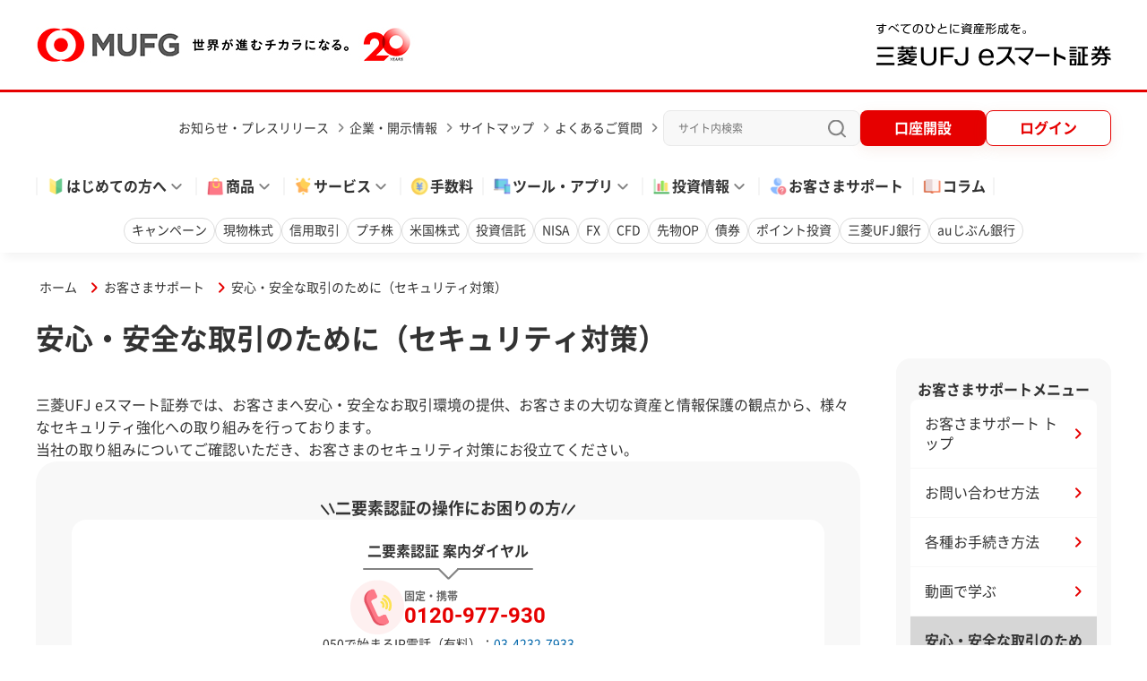

--- FILE ---
content_type: text/html; charset=UTF-8
request_url: https://www.kabu.com/support/security/default.html
body_size: 20835
content:
<!DOCTYPE html><html lang="ja"><head><meta charset="UTF-8" /><meta http-equiv="content-language" content="ja" /><meta http-equiv="X-UA-Compatible" content="IE=edge" /><meta name="viewport" content="width=device-width, initial-scale=1.0, minimum-scale=1.0" /><meta name="format-detection" content="telephone=no" /><meta name="robots" content="index,follow"><meta name="google-site-verification" content="zVjN-ryvRdx4bm9_tT-G6hNfoBmtGRz4Cu_lRR4Ooas" /><link rel="icon" type="image/x-icon" href="/favicon.ico" />  <script src="/2024renew_assets/libs/jQuery/jquery.min.js"></script> <link rel="stylesheet" href="/2024renew_assets/libs/slick/slick.css" /><link rel="stylesheet" href="/2024renew_assets/libs/slick/slick-theme.css" /> <script src="/2024renew_assets/libs/slick/slick.min.js"></script> <link rel="stylesheet" href="/2024renew_assets/css/common.css?v=1768747699" /><link rel="stylesheet" href="/2024renew_assets/css/lower-pages.css?v=1768747699" />  <script src="/process/maintenance.js?v=1768747699"></script> <link rel="stylesheet" href="/2024renew_assets/css/probo.css" /><link rel="stylesheet" href="/2024renew_assets/css/popterm3.css" /> <script defer src="/common/js/popterm3.js"></script> <script defer src="/common/js/probo.min.js"></script> <title>安心・安全な取引のために（セキュリティ対策） | 三菱UFJ eスマート証券（旧社名：auカブコム証券）</title><meta name="description" content="安心・安全な取引のために（セキュリティ対策）のページです。「株」や投資信託を始めたい初心者の方に最適なネット証券会社なら、安心のMUFGグループの「三菱UFJ eスマート証券」へ。" /><meta name="robots" content="max-image-preview:large" /><link rel="canonical" href="https://kabu.com/support/security/default.html" /><meta name="generator" content="All in One SEO (AIOSEO) 4.9.3" /><meta property="og:locale" content="ja_JP" /><meta property="og:site_name" content="三菱UFJ eスマート証券（旧社名：auカブコム証券） | 投資、資産形成するなら安心と信頼のMUFGグループの三菱UFJ eスマート証券。株、米国株、FX、投資信託、NISA、ポイント投資など豊富なサービスをネット証券最安水準の手数料、使いやすい取引ツールで簡単にお取引いただけるので初心者の方でも安心です。" /><meta property="og:type" content="article" /><meta property="og:title" content="安心・安全な取引のために（セキュリティ対策） | 三菱UFJ eスマート証券（旧社名：auカブコム証券）" /><meta property="og:description" content="安心・安全な取引のために（セキュリティ対策）のページです。「株」や投資信託を始めたい初心者の方に最適なネット証券会社なら、安心のMUFGグループの「三菱UFJ eスマート証券」へ。" /><meta property="og:url" content="https://kabu.com/support/security/default.html" /><meta property="og:image" content="https://kabu.com/assets/ogp.png" /><meta property="og:image:secure_url" content="https://kabu.com/assets/ogp.png" /><meta property="article:published_time" content="2023-10-31T02:43:55+00:00" /><meta property="article:modified_time" content="2025-10-28T01:56:35+00:00" /><meta name="twitter:card" content="summary_large_image" /><meta name="twitter:title" content="安心・安全な取引のために（セキュリティ対策） | 三菱UFJ eスマート証券（旧社名：auカブコム証券）" /><meta name="twitter:description" content="安心・安全な取引のために（セキュリティ対策）のページです。「株」や投資信託を始めたい初心者の方に最適なネット証券会社なら、安心のMUFGグループの「三菱UFJ eスマート証券」へ。" /><meta name="twitter:image" content="https://kabu.com/assets/ogp.png" /> <script type="application/ld+json" class="aioseo-schema">{"@context":"https:\/\/schema.org","@graph":[{"@type":"BreadcrumbList","@id":"https:\/\/kabu.com\/support\/security\/default.html#breadcrumblist","itemListElement":[{"@type":"ListItem","@id":"https:\/\/kabu.com#listItem","position":1,"name":"\u30db\u30fc\u30e0","item":"https:\/\/kabu.com","nextItem":{"@type":"ListItem","@id":"https:\/\/kabu.com\/support\/#listItem","name":"\u304a\u5ba2\u3055\u307e\u30b5\u30dd\u30fc\u30c8"}},{"@type":"ListItem","@id":"https:\/\/kabu.com\/support\/#listItem","position":2,"name":"\u304a\u5ba2\u3055\u307e\u30b5\u30dd\u30fc\u30c8","item":"https:\/\/kabu.com\/support\/","nextItem":{"@type":"ListItem","@id":"https:\/\/kabu.com\/support\/security\/#listItem","name":"\u30bb\u30ad\u30e5\u30ea\u30c6\u30a3"},"previousItem":{"@type":"ListItem","@id":"https:\/\/kabu.com#listItem","name":"\u30db\u30fc\u30e0"}},{"@type":"ListItem","@id":"https:\/\/kabu.com\/support\/security\/#listItem","position":3,"name":"\u30bb\u30ad\u30e5\u30ea\u30c6\u30a3","item":"https:\/\/kabu.com\/support\/security\/","nextItem":{"@type":"ListItem","@id":"https:\/\/kabu.com\/support\/security\/default\/#listItem","name":"\u5b89\u5fc3\u30fb\u5b89\u5168\u306a\u53d6\u5f15\u306e\u305f\u3081\u306b\uff08\u30bb\u30ad\u30e5\u30ea\u30c6\u30a3\u5bfe\u7b56\uff09"},"previousItem":{"@type":"ListItem","@id":"https:\/\/kabu.com\/support\/#listItem","name":"\u304a\u5ba2\u3055\u307e\u30b5\u30dd\u30fc\u30c8"}},{"@type":"ListItem","@id":"https:\/\/kabu.com\/support\/security\/default\/#listItem","position":4,"name":"\u5b89\u5fc3\u30fb\u5b89\u5168\u306a\u53d6\u5f15\u306e\u305f\u3081\u306b\uff08\u30bb\u30ad\u30e5\u30ea\u30c6\u30a3\u5bfe\u7b56\uff09","previousItem":{"@type":"ListItem","@id":"https:\/\/kabu.com\/support\/security\/#listItem","name":"\u30bb\u30ad\u30e5\u30ea\u30c6\u30a3"}}]},{"@type":"Organization","@id":"https:\/\/kabu.com\/#organization","name":"\u4e09\u83f1UFJ e\u30b9\u30de\u30fc\u30c8\u8a3c\u5238","description":"\u6295\u8cc7\u3001\u8cc7\u7523\u5f62\u6210\u3059\u308b\u306a\u3089\u5b89\u5fc3\u3068\u4fe1\u983c\u306eMUFG\u30b0\u30eb\u30fc\u30d7\u306e\u4e09\u83f1UFJ e\u30b9\u30de\u30fc\u30c8\u8a3c\u5238\u3002\u682a\u3001\u7c73\u56fd\u682a\u3001FX\u3001\u6295\u8cc7\u4fe1\u8a17\u3001NISA\u3001\u30dd\u30a4\u30f3\u30c8\u6295\u8cc7\u306a\u3069\u8c4a\u5bcc\u306a\u30b5\u30fc\u30d3\u30b9\u3092\u30cd\u30c3\u30c8\u8a3c\u5238\u6700\u5b89\u6c34\u6e96\u306e\u624b\u6570\u6599\u3001\u4f7f\u3044\u3084\u3059\u3044\u53d6\u5f15\u30c4\u30fc\u30eb\u3067\u7c21\u5358\u306b\u304a\u53d6\u5f15\u3044\u305f\u3060\u3051\u308b\u306e\u3067\u521d\u5fc3\u8005\u306e\u65b9\u3067\u3082\u5b89\u5fc3\u3067\u3059\u3002","url":"https:\/\/kabu.com\/","logo":{"@type":"ImageObject","url":"https:\/\/kabu.com\/common\/img\/logo.svg","@id":"https:\/\/kabu.com\/support\/security\/default.html\/#organizationLogo"},"image":{"@id":"https:\/\/kabu.com\/support\/security\/default.html\/#organizationLogo"}},{"@type":"WebPage","@id":"https:\/\/kabu.com\/support\/security\/default.html#webpage","url":"https:\/\/kabu.com\/support\/security\/default.html","name":"\u5b89\u5fc3\u30fb\u5b89\u5168\u306a\u53d6\u5f15\u306e\u305f\u3081\u306b\uff08\u30bb\u30ad\u30e5\u30ea\u30c6\u30a3\u5bfe\u7b56\uff09 | \u4e09\u83f1UFJ e\u30b9\u30de\u30fc\u30c8\u8a3c\u5238\uff08\u65e7\u793e\u540d\uff1aau\u30ab\u30d6\u30b3\u30e0\u8a3c\u5238\uff09","description":"\u5b89\u5fc3\u30fb\u5b89\u5168\u306a\u53d6\u5f15\u306e\u305f\u3081\u306b\uff08\u30bb\u30ad\u30e5\u30ea\u30c6\u30a3\u5bfe\u7b56\uff09\u306e\u30da\u30fc\u30b8\u3067\u3059\u3002\u300c\u682a\u300d\u3084\u6295\u8cc7\u4fe1\u8a17\u3092\u59cb\u3081\u305f\u3044\u521d\u5fc3\u8005\u306e\u65b9\u306b\u6700\u9069\u306a\u30cd\u30c3\u30c8\u8a3c\u5238\u4f1a\u793e\u306a\u3089\u3001\u5b89\u5fc3\u306eMUFG\u30b0\u30eb\u30fc\u30d7\u306e\u300c\u4e09\u83f1UFJ e\u30b9\u30de\u30fc\u30c8\u8a3c\u5238\u300d\u3078\u3002","inLanguage":"ja","isPartOf":{"@id":"https:\/\/kabu.com\/#website"},"breadcrumb":{"@id":"https:\/\/kabu.com\/support\/security\/default.html#breadcrumblist"},"datePublished":"2023-10-31T11:43:55+09:00","dateModified":"2025-10-28T10:56:35+09:00"},{"@type":"WebSite","@id":"https:\/\/kabu.com\/#website","url":"https:\/\/kabu.com\/","name":"\u4e09\u83f1UFJ e\u30b9\u30de\u30fc\u30c8\u8a3c\u5238","alternateName":"\u4e09\u83f1UFJ e\u30b9\u30de\u30fc\u30c8\u8a3c\u5238","description":"\u6295\u8cc7\u3001\u8cc7\u7523\u5f62\u6210\u3059\u308b\u306a\u3089\u5b89\u5fc3\u3068\u4fe1\u983c\u306eMUFG\u30b0\u30eb\u30fc\u30d7\u306e\u4e09\u83f1UFJ e\u30b9\u30de\u30fc\u30c8\u8a3c\u5238\u3002\u682a\u3001\u7c73\u56fd\u682a\u3001FX\u3001\u6295\u8cc7\u4fe1\u8a17\u3001NISA\u3001\u30dd\u30a4\u30f3\u30c8\u6295\u8cc7\u306a\u3069\u8c4a\u5bcc\u306a\u30b5\u30fc\u30d3\u30b9\u3092\u30cd\u30c3\u30c8\u8a3c\u5238\u6700\u5b89\u6c34\u6e96\u306e\u624b\u6570\u6599\u3001\u4f7f\u3044\u3084\u3059\u3044\u53d6\u5f15\u30c4\u30fc\u30eb\u3067\u7c21\u5358\u306b\u304a\u53d6\u5f15\u3044\u305f\u3060\u3051\u308b\u306e\u3067\u521d\u5fc3\u8005\u306e\u65b9\u3067\u3082\u5b89\u5fc3\u3067\u3059\u3002","inLanguage":"ja","publisher":{"@id":"https:\/\/kabu.com\/#organization"}}]}</script> <link href='https://fonts.gstatic.com' crossorigin='anonymous' rel='preconnect' /><link rel='stylesheet' id='aioseo/css/src/vue/standalone/blocks/table-of-contents/global.scss-css' href='https://kabu.com/wpaukc/wp-content/cache/autoptimize/autoptimize_single_8aeaa129c1f80e6e5dbaa329351d1482.php?ver=4.9.3' type='text/css' media='all' /><link rel='shortlink' href='https://kabu.com/?p=19463' /></head><body> <noscript><iframe src="//www.googletagmanager.com/ns.html?id=GTM-W6F5DV" height="0" width="0"    style="display:none;visibility:hidden"></iframe></noscript><script defer src="[data-uri]"></script><div class="renewal-wrapper" id="top-maintenance-cont"><div class="maintenance-cont"><div class="cont-l"> <script defer src="[data-uri]"></script> </div></div></div><div class="renewal-wrapper header-wrapper"><header class="header"><div class="pc-header" id="pc-header"><div class="header-brand-row"><div class="flex cont-l jc-sp-between"><div class="mufg-logo-cont"> <a href="/"> <img src="/2024renew_assets/imgs/common/header/logo_mufg_20th_pc.jpg" alt="MUFG 世界が進むチカラになる。 20YEARS" width="425" height="40" class="logo_mufg_20th" /> </a></div><div class="corporate-logo-cont" aria-label="TOPページへ移動"> <a href="/"> <img src="/2024renew_assets/imgs/common/header/logo_corporate_pc.svg" alt="" /> </a></div></div></div><div class="header-buttons-row"><div class="header-buttons-row-cont cont-l"><div class="flex gap-s fs-s"> <a href="/news/default.html" class="arrow-link-gr">お知らせ・プレスリリース</a> <a href="/company/default.html" class="arrow-link-gr">企業・開示情報</a> <a href="/sitemap/default.html" class="arrow-link-gr">サイトマップ</a> <a href="https://faq.kabu.com/s/" target="_blank" class="arrow-link-gr">よくあるご質問</a></div><form action="/search.html" method="get" class="form form--parts-gray"><div class="form-group"> <input type="text" name="q" id="q" class="input-search" placeholder="サイト内検索" title="サイト内検索" /> <button type="submit" class="search-button"> <img src="/2024renew_assets/imgs/common/icon_form_search.svg" alt="" /> </button></div></form><div class="flex gap-s"> <a href="https://s10.kabu.co.jp/_mem_bin/ApplyKojin/ApplyInfo.asp" target="_blank" class="btn-cta btn-cta--pri btn-cta--s" id="header-cta-btn">口座開設</a> <a href="https://mauth-sso.kabu.co.jp/masession/auth/login?/members/" target="_blank" class="btn-cta btn-cta--sec btn-cta--s">ログイン</a></div></div></div><div class="header-menu-row"><nav class="header-menu-cont"><div class="flex cont-l gap-s"><ul class="header-menu-list"><li class="header-menu-item has-layer"> <a><img src="/2024renew_assets/imgs/common/header/icon_guide.png" class="header-menu-item-icon" alt="" />はじめての方へ</a><div class="header-menu-layer" style="display: none"><div class="f-col gap-m cont-m"><div class="flex gap-m"><div class="flex flex-1"> <a href="/guide/default.html" class="arrow-link-circ">はじめての方へ TOP</a></div></div><div class="layer-contents"><div class="contents-col"><div class="contents-group"><p class="contents-heading"><img src="/2024renew_assets/imgs/common/header/icon_layer_beginner.png" alt="" class="contents-heading-icon" />三菱UFJ eスマート証券ではじめる</p> <a href="/merit/default.html" class="arrow-link-gr-sep">三菱UFJ eスマート証券が選ばれる理由</a> <a href="/flow/default.html" class="arrow-link-gr-sep">口座開設からお取引までの流れ</a> <a href="/support/movie.html" class="arrow-link-gr-sep">動画でお取引を学ぶ</a></div></div><div class="contents-col"><div class="contents-group"><p class="contents-heading"><img src="/2024renew_assets/imgs/common/header/icon_layer_investment.png" alt="" class="contents-heading-icon" />はじめての投資</p> <a href="/first/default.html" class="arrow-link-gr-sep">投資まるわかり入門ガイド</a> <a href="/beginner/index.html" class="arrow-link-gr-sep">株式投資はじめてガイド</a> <a href="/item/fx/sys/beginner/default.html" class="arrow-link-gr-sep">FXの始め方</a></div></div></div> <button class="close-btn unstyled">閉じる</button></div></div></li><li class="header-menu-item has-layer"> <a><img src="/2024renew_assets/imgs/common/header/icon_item.png" class="header-menu-item-icon" alt="" />商品</a><div class="header-menu-layer" style="display: none"><div class="f-col gap-m cont-m"><div class="flex gap-m"><div class="flex flex-1"> <a href="/item/default.html" class="arrow-link-circ">商品・サービス TOP</a></div><div class="flex flex-1 jc-f-end"> <a href="/campaign/default.html" class="campaign-link">キャンペーン一覧はこちら </a></div></div><div class="layer-contents"><div class="contents-col"><div class="contents-group"><p class="contents-heading"><img src="/2024renew_assets/imgs/common/header/icon_layer_domestic.png" alt="" class="contents-heading-icon" />国内株式</p> <a href="/item/stock/default.html" class="arrow-link-gr-sep">現物株式</a> <a href="/item/shinyo/default.html" class="arrow-link-gr-sep">信用取引</a> <a href="/item/petit/default.html" class="arrow-link-gr-sep">プチ株®（単元未満株）</a> <a href="/item/etf_etn_reit/default.html" class="arrow-link-gr-sep">ETF・ETN・REIT</a> <a href="/item/free_etf/default.html" class="arrow-link-gr-sep">フリーETF</a> <a href="/item/ipo_po/default.html" class="arrow-link-gr-sep">新規公開株（IPO）/公募・売出（PO）</a> <a href="/item/tob/default.html" class="arrow-link-gr-sep">株式公開買付(TOB)</a> <a href="/item/stock/yutai.html" class="arrow-link-gr-sep">株主優待</a></div></div><div class="contents-col"><div class="contents-group"><p class="contents-heading"><img src="/2024renew_assets/imgs/common/header/icon_layer_us.png" alt="" class="contents-heading-icon" />外国株式</p> <a href="/item/foreign_stock/us_stock/default.html" class="arrow-link-gr-sep">米国株式</a></div><div class="contents-group"> <a href="/item/fund/default.html" class="arrow-link-or-sep"><p class="contents-heading"><img src="/2024renew_assets/imgs/common/header/icon_layer_fund.png" alt="" class="contents-heading-icon" />投資信託</p> </a> <a href="/item/fund_tsumitate/default.html" class="arrow-link-gr-sep">プレミアム積立®（投信）</a> <a href="/item/fund/mitsubishi_ufj_card/default.html" class="arrow-link-gr-sep">三菱UFJカード決済（投信）</a> <a href="/item/fund/creditcard/default.html" class="arrow-link-gr-sep">au PAYカード決済（投信）</a></div><div class="contents-group"> <a href="/item/nisa/default.html" class="arrow-link-or-sep"><p class="contents-heading"><img src="/2024renew_assets/imgs/common/header/icon_layer_nisa.png" alt="" class="contents-heading-icon" />NISA</p> </a></div></div><div class="contents-col"><div class="contents-group"> <a href="/item/fx/sys/default.html" class="arrow-link-or-sep"><p class="contents-heading"><img src="/2024renew_assets/imgs/common/header/icon_layer_fx.png" alt="" class="contents-heading-icon" />FX</p> </a> <a href="/item/365cfd/default.html" class="arrow-link-or-sep"><p class="contents-heading"><img src="/2024renew_assets/imgs/common/header/icon_layer_cfd.png" alt="" class="contents-heading-icon" />CFD</p> </a> <a href="/item/fop/default.html" class="arrow-link-or-sep"><p class="contents-heading"><img src="/2024renew_assets/imgs/common/header/icon_layer_fop.png" alt="" class="contents-heading-icon" />先物・オプション</p> </a> <a href="/item/ideco/default.html" class="arrow-link-or-sep"><p class="contents-heading"><img src="/2024renew_assets/imgs/common/header/icon_layer_ideco.png" alt="" class="contents-heading-icon" />iDeCo</p> </a> <a href="/item/multi_cur_mmf/default.html" class="arrow-link-or-sep"><p class="contents-heading"><img src="/2024renew_assets/imgs/common/header/icon_layer_mmf.png" alt="" class="contents-heading-icon" />外貨建MMF</p> </a> <a href="/item/robo_adviser/shinyo_robo/default.html" class="arrow-link-or-sep"><p class="contents-heading"><img src="/2024renew_assets/imgs/common/header/icon_layer_robo.png" alt="" class="contents-heading-icon" />信用ロボアド</p> </a></div><div class="contents-group"> <a href="/item/bond/default.html" class="arrow-link-or-sep"><p class="contents-heading"><img src="/2024renew_assets/imgs/common/header/icon_layer_bond.png" alt="" class="contents-heading-icon" />債券</p> </a> <a href="/item/bond/jbond/default.html" class="arrow-link-gr-sep">国内債券</a> <a href="/item/bond/individual/default.html" class="arrow-link-gr-sep">個人向け国債</a> <a href="/item/bond/foreignbond/default.html" class="arrow-link-gr-sep">外国債券</a></div></div></div> <button class="close-btn unstyled">閉じる</button></div></div></li><li class="header-menu-item has-layer"> <a><img src="/2024renew_assets/imgs/common/header/icon_service.png" class="header-menu-item-icon" alt="" />サービス</a><div class="header-menu-layer" style="display: none"><div class="f-col gap-m cont-m"><div class="flex gap-m"><div class="flex flex-1"> <a href="/item/default.html#service" class="arrow-link-circ">商品・サービス TOP</a></div><div class="flex flex-1 jc-f-end"> <a href="/campaign/default.html" class="campaign-link">キャンペーン一覧はこちら </a></div></div><div class="layer-contents"><div class="contents-col"><div class="contents-group"><p class="contents-heading"><img src="/2024renew_assets/imgs/common/header/icon_layer_asset_mgmt.png" alt="" class="contents-heading-icon" />資産管理サービス</p> <a href="/item/payment_cashout/default.html" class="arrow-link-gr-sep">入金・出金</a> <a href="/item/stock_transfer/default.html" class="arrow-link-gr-sep">移管（入庫・出庫）</a> <a href="/item/collateral/default.html" class="arrow-link-gr-sep">株式・投信担保サービス（代用有価証券）</a> <a href="/item/haitou_uketori/default.html" class="arrow-link-gr-sep">配当金の受取方法</a> <a href="/item/rakuraku/default.html" class="arrow-link-gr-sep">らくらく電子交付</a></div><div class="contents-group"><p class="contents-heading"><img src="/2024renew_assets/imgs/common/header/icon_layer_stock_lending.png" alt="" class="contents-heading-icon" />貸株サービス</p> <a href="/item/stock_lending/default.html" class="arrow-link-gr-sep">貸株サービス</a> <a href="/item/shinyo/daiyo/default.html" class="arrow-link-gr-sep">代用貸株</a></div></div><div class="contents-col"><div class="contents-group"><p class="contents-heading"><img src="/2024renew_assets/imgs/common/header/icon_layer_risk_mgmt.png" alt="" class="contents-heading-icon" />リスク管理追求型サービス</p> <a href="/item/auto_trading/default.html" class="arrow-link-gr-sep">自動売買</a> <a href="/item/algo_trading/index.html" class="arrow-link-gr-sep">アルゴ注文</a> <a href="/item/sor/default.html" class="arrow-link-gr-sep">SOR注文</a> <a href="/item/notification/default.html" class="arrow-link-gr-sep">自動通知サービス</a> <a href="/item/payoff/default.html" class="arrow-link-gr-sep">お預り資産＜あんしん＞宣言</a> <a href="/item/mpgraphic/default.html" class="arrow-link-gr-sep">建玉評価関連表</a></div><div class="contents-group"><p class="contents-heading"><img src="/2024renew_assets/imgs/common/header/icon_layer_api.png" alt="" class="contents-heading-icon" />APIサービス</p> <a href="/item/kabustation_api/default.html" class="arrow-link-gr-sep">kabuステーション®API</a> <a href="/item/kabucom_api/default.html" class="arrow-link-gr-sep">API連携サービス</a></div></div><div class="contents-col"><div class="contents-group"><p class="contents-heading"><img src="/2024renew_assets/imgs/common/header/icon_layer_point.png" alt="" class="contents-heading-icon" />Pontaポイント</p> <a href="/item/point_fd/default.html" class="arrow-link-gr-sep">ポイントで投資する</a> <a href="/item/fund/point/default.html" class="arrow-link-gr-sep">ポイントをためる</a></div><div class="contents-group"><p class="contents-heading"><img src="/2024renew_assets/imgs/common/header/icon_layer_bank.png" alt="" class="contents-heading-icon" />銀行連携サービス</p> <a href="/item/mufg/default.html" class="arrow-link-gr-sep">MUFGサービス</a> <a href="/item/bab/jbk/default.html" class="arrow-link-gr-sep">auじぶん銀行サービス</a></div><div class="contents-group"> <a href="/item/business_account/default.html" class="arrow-link-or-sep"><p class="contents-heading"><img src="/2024renew_assets/imgs/common/header/icon_layer_business.png" alt="" class="contents-heading-icon" />法人口座</p> </a></div></div></div> <button class="close-btn unstyled">閉じる</button></div></div></li><li class="header-menu-item"> <a href="/cost/default.html"><img src="/2024renew_assets/imgs/common/header/icon_cost.png" class="header-menu-item-icon" alt="" />手数料</a></li><li class="header-menu-item has-layer"> <a><img src="/2024renew_assets/imgs/common/header/icon_tool.png" class="header-menu-item-icon" alt="" />ツール・アプリ</a><div class="header-menu-layer" style="display: none"><div class="f-col gap-m cont-m"><div class="flex gap-m"><div class="flex flex-1"> <a href="/tool/default.html" class="arrow-link-circ">ツール・アプリ TOP</a></div><div class="flex flex-1 jc-f-end"> <a href="/campaign/default.html" class="campaign-link">キャンペーン一覧はこちら </a></div></div><div class="layer-contents"><div class="contents-col"><div class="contents-group"> <a href="/tool/smartphone/default.html" class="arrow-link-or-sep"><p class="contents-heading"><img src="/2024renew_assets/imgs/common/header/icon_layer_smartphone.png" alt="" class="contents-heading-icon" />スマートフォン・タブレット</p> </a> <a href="/tool/smartphone/app/default.html" class="arrow-link-gr-sep">三菱UFJ eスマート証券 アプリ</a> <img src="/2024renew_assets/imgs/common/header/bnr_app_award.png" alt="" width="290" /></div></div><div class="contents-col"><div class="contents-group"><p class="contents-heading"><img src="/2024renew_assets/imgs/common/header/icon_layer_shinyo.png" alt="" class="contents-heading-icon" />株のお取引に</p> <a href="/company/lp/app/sfoapp.html" class="arrow-link-gr-sep">三菱UFJ eスマート証券 株・先物OPアプリ</a> <a href="/tool/kabustation/default.html" class="arrow-link-gr-sep">kabuステーション®</a> <a href="/tool/kabunavi/default.html" class="arrow-link-gr-sep">カブナビ®</a> <a href="/tool/kabuboard/default.html" class="arrow-link-gr-sep">カブボード®</a> <a href="/tool/kabuboardflash/default.html" class="arrow-link-gr-sep">カブボードフラッシュ</a> <a href="/tool/everchart/default.html" class="arrow-link-gr-sep">EVERチャート</a> <a href="/tool/kabuscope/default.html" class="arrow-link-gr-sep">kabuスコープ®</a> <a href="/tool/kabukarte/default.html" class="arrow-link-gr-sep">kabuカルテ®</a> <a href="/tool/balanceflash/default.html" class="arrow-link-gr-sep">残高照会フラッシュ</a> <a href="/tool/hoshoukinsimulator/default.html" class="arrow-link-gr-sep">保証金シミュレーター</a></div></div><div class="contents-col"><div class="contents-group"><p class="contents-heading"><img src="/2024renew_assets/imgs/common/header/icon_layer_fop.png" alt="" class="contents-heading-icon" />先物・オプションの取引に</p> <a href="/tool/fopboard/default.html" class="arrow-link-gr-sep">先物・オプションボード</a> <a href="/tool/fopboardflash/default.html" class="arrow-link-gr-sep">先物・オプションボードフラッシュ</a> <a href="/tool/marginmoneysimulator/default.html" class="arrow-link-gr-sep">証拠金シミュレーター</a> <a href="/tool/sakiopnavi/default.html" class="arrow-link-gr-sep">先OPナビ</a></div><div class="contents-group"><p class="contents-heading"><img src="/2024renew_assets/imgs/common/header/icon_layer_fx.png" alt="" class="contents-heading-icon" />FXのお取引に</p> <a href="/item/fx/sys/fxapp.html" class="arrow-link-gr-sep">三菱UFJ eスマート証券 FX スマホアプリ</a> <a href="/tool/kbfxnavi/default.html" class="arrow-link-gr-sep">三菱UFJ eスマート証券 FX PCアプリ</a></div><div class="contents-group"><p class="contents-heading"><img src="/2024renew_assets/imgs/common/header/icon_layer_chart_01.png" alt="" class="contents-heading-icon" />そのほか</p> <a href="/mobile/smartphone/app/authentication.html" class="arrow-link-gr-sep">三菱UFJ eスマート証券　認証アプリ</a> <a href="/tool/bondsimulator/default.html" class="arrow-link-gr-sep">外国債券投資シミュレーター</a> <a href="/tool/simplechart/default.html" class="arrow-link-gr-sep">取引所CFD（株365）シンプルチャート</a></div></div></div> <button class="close-btn unstyled">閉じる</button></div></div></li><li class="header-menu-item has-layer"> <a><img src="/2024renew_assets/imgs/common/header/icon_investment.png" class="header-menu-item-icon" alt="" />投資情報</a><div class="header-menu-layer" style="display: none"><div class="f-col gap-m cont-m"><div class="flex gap-m"><div class="flex flex-1"> <a href="/investment/default.html" class="arrow-link-circ">投資情報 TOP</a></div></div><div class="layer-contents"><div class="contents-col"><div class="contents-group"><p class="contents-heading"><img src="/2024renew_assets/imgs/common/header/icon_layer_chart_02.png" alt="" class="contents-heading-icon" />投資情報</p> <a href="/investment/movie/default.html" class="arrow-link-gr-sep">セミナー・動画コンテンツ</a> <a href="/investment/igoffice/default.html" class="arrow-link-gr-sep">投資情報室</a> <a href="/investment/report/default.html" class="arrow-link-gr-sep">レポート・マーケット情報</a> <a href="/investment/guide/default.html" class="arrow-link-gr-sep">ガイド・投資講座</a> <a href="/investment/market/info/default.html" class="arrow-link-gr-sep">通知サービス</a> <a href="/investment/link/default.html" class="arrow-link-gr-sep">証券投資リンク集</a> <a href="/investment/sns/default.html" class="arrow-link-gr-sep">SNS</a></div></div><div class="contents-col"><div class="contents-group"><p class="contents-heading"><img src="/2024renew_assets/imgs/common/header/icon_layer_info.png" alt="" class="contents-heading-icon" />お取引関連情報</p> <a href="/investment/guide/syoukenzeisei/default.html" class="arrow-link-gr-sep">証券税制について</a> <a href="/investment/guide/kinshohou/default.html" class="arrow-link-gr-sep">金融商品取引法</a> <a href="/investment/meigara/default.html" class="arrow-link-gr-sep">取引注意銘柄</a></div></div><div class="contents-col"><div class="contents-group"><p class="contents-heading"><img src="/2024renew_assets/imgs/common/header/icon_layer_study.png" alt="" class="contents-heading-icon" />読んで学ぶ</p> <a href="/kabuyomu/default.html" class="arrow-link-gr-sep">カブヨム（コラム）</a> <a href="/company/lp/finedu" class="arrow-link-gr-sep">ゼロから学べる資産形成</a></div></div></div> <button class="close-btn unstyled">閉じる</button></div></div></li><li class="header-menu-item"> <a href="/support/default.html"><img src="/2024renew_assets/imgs/common/header/icon_support.png" class="header-menu-item-icon" alt="" />お客さまサポート</a></li><li class="header-menu-item"> <a href="/kabuyomu/default.html"><img src="/2024renew_assets/imgs/common/header/icon_kabuyomu.png" class="header-menu-item-icon" alt="" />コラム</a></li></ul><ul class="compact-mode-buttons-list"><li class="button-item"> <a href="/search.html"><div class="f-row gap-xs text-red"> <img src="/2024renew_assets/imgs/common/header/icon_search_red.svg" alt="" /> 検索</div> </a></li><li class="button-item"> <a href="https://s10.kabu.co.jp/_mem_bin/ApplyKojin/ApplyInfo.asp" target="_blank" class="btn-cta btn-cta--pri btn-cta--s" id="header-cta-btn">口座開設</a></li><li class="button-item"> <a href="https://mauth-sso.kabu.co.jp/masession/auth/login?/members/" target="_blank" class="btn-cta btn-cta--sec btn-cta--s">ログイン</a></li></ul></div></nav></div><div class="header-tags-row"><nav class="header-tags-cont cont-l"><ul class="tag-list"><li><a href="/campaign/default.html" class="link-tag">キャンペーン</a></li><li><a href="/item/stock/default.html" class="link-tag">現物株式</a></li><li><a href="/item/shinyo/default.html" class="link-tag">信用取引</a></li><li><a href="/item/petit/default.html" class="link-tag">プチ株</a></li><li><a href="/item/foreign_stock/us_stock/default.html" class="link-tag">米国株式</a></li><li><a href="/item/fund/default.html" class="link-tag">投資信託</a></li><li><a href="/item/nisa/default.html" class="link-tag">NISA</a></li><li><a href="/item/fx/sys/default.html" class="link-tag">FX</a></li><li><a href="/item/365cfd/default.html" class="link-tag">CFD</a></li><li><a href="/item/fop/default.html" class="link-tag">先物OP</a></li><li><a href="/item/bond/default.html" class="link-tag">債券</a></li><li><a href="/item/point_fd/default.html" class="link-tag">ポイント投資</a></li><li><a href="/item/mufg/default.html" class="link-tag">三菱UFJ銀行</a></li><li><a href="/item/bab/jbk/default.html" class="link-tag">auじぶん銀行</a></li></ul></nav></div></div><div class="sp-header" id="sp-header"><div class="header-brand-row"><div class="mufg-logo-cont"> <a href="/"> <img src="/2024renew_assets/imgs/common/header/logo_mufg_20th_sp.jpg" alt="MUFG 世界が進むチカラになる。 20YEARS" class="logo_mufg_20th" /> </a></div><div class="corporate-logo-cont"> <a href="/" aria-label="TOPページへ移動"> <img src="/2024renew_assets/imgs/common/header/logo_corporate_sp.svg" alt="" /> </a></div></div><div class="header-buttons-row"><div class="buttons-cont"> <a href="https://acs.kabu.co.jp/sp/input/gw" target="_blank" class="btn-cta btn-cta--pri btn-cta--s" id="header-cta-btn">口座開設</a> <a href="https://d10-spsite.kabu.co.jp/auth/sp-web/login?prompt=login" target="_blank" class="btn-cta btn-cta--sec btn-cta--s">ログイン</a> <button type="button" class="btn-sp-header-menu" id="btn-sp-header-menu" aria-label="メニューを開く"></button></div></div><div class="sp-header-menu" id="sp-header-menu" style="display: none"><div class="menu-cont"><div class="pickup-cont"><div class="f-row gap-xs"> <img src="/2024renew_assets/imgs/common/header/icon_pickup.png" alt="" width="24" /><p class="fw-bold">ピックアップ</p></div><ul class="f-row gap-xs f-wrap"><li> <a href="/campaign/default.html" class="link-tag f-row gap-xxs"><img src="/2024renew_assets/imgs/common/header/icon_campaign.png" alt="" width="20" />キャンペーン</a></li><li><a href="/item/nisa/default.html" class="link-tag">NISA</a></li><li><a href="/kabuyomu/money/319.html" class="link-tag">株主優待</a></li><li><a href="/item/point_fd/default.html" class="link-tag">ポイント投資</a></li></ul></div><ul class="menu-list menu-level-01" id="sp-header-menu-list"><li class="menu-item w-full"> <a href="/guide/default.html">はじめての方へ</a></li><li class="menu-item has-sub"> <a>商品</a><ul class="menu-list menu-level-02 sub-menu" style="display: none"><li class="menu-item for-category-top"> <a href="/item/default.html">商品・サービスTOP</a></li><li class="menu-item"> <a href="/item/stock/default.html">現物株式</a></li><li class="menu-item"> <a href="/item/shinyo/default.html">信用取引</a></li><li class="menu-item"> <a href="/item/petit/default.html">プチ株</a></li><li class="menu-item"> <a href="/item/foreign_stock/us_stock/default.html">米国株式</a></li><li class="menu-item"> <a href="/item/fund/default.html">投資信託</a></li><li class="menu-item"> <a href="/item/nisa/default.html">NISA</a></li><li class="menu-item"> <a href="/item/fx/sys/default.html">FX</a></li><li class="menu-item"> <a href="/item/365cfd/default.html">CFD</a></li><li class="menu-item"> <a href="/item/fop/default.html">先物OP</a></li><li class="menu-item"> <a href="/item/bond/default.html">債券</a></li><li class="menu-item"> <a href="/item/365cfd/default.html">取引所CFD</a></li><li class="menu-item"> <a href="/item/ideco/default.html">iDeCo</a></li></ul></li><li class="menu-item has-sub"> <a>サービス</a><ul class="menu-list menu-level-02 sub-menu" style="display: none"><li class="menu-item for-category-top"> <a href="/item/default.html#service">商品・サービスTOP</a></li><li class="menu-item"> <a href="/item/payment_cashout/default.html">入金・出金</a></li><li class="menu-item"> <a href="/item/stock_lending/default.html">貸株サービス</a></li><li class="menu-item"> <a href="/item/auto_trading/default.html">自動売買</a></li><li class="menu-item"> <a href="/item/algo_trading/index.html">アルゴ注文</a></li><li class="menu-item"> <a href="/item/sor/default.html">SOR注文</a></li><li class="menu-item"> <a href="/item/point_fd/default.html">ポイントで投資</a></li><li class="menu-item"> <a href="/item/fund/point/default.html">ポイントを貯める</a></li><li class="menu-item"> <a href="/item/bab/jbk/default.html">auじぶん銀行<br />サービス</a></li><li class="menu-item"> <a href="/item/mufg/default.html">MUFGサービス</a></li></ul></li><li class="menu-item"> <a href="/cost/default.html">手数料</a></li><li class="menu-item"> <a href="/tool/default.html">ツール・アプリ</a></li><li class="menu-item"> <a href="/investment/default.html">投資情報</a></li><li class="menu-item"> <a href="/support/default.html">お客様サポート</a></li><li class="menu-item"> <a href="/kabuyomu/default.html">コラム</a></li></ul> <a href="https://faq.kabu.com/s/" class="f-row gap-xxs"> <img src="/2024renew_assets/imgs/common/header/icon_question.svg" alt="" width="22" /><p class="text-gray fs-xs">よくあるご質問</p> </a><form action="/search.html" method="get" class="form form--parts-gray"><div class="form-group"> <input type="text" name="q" class="input-search fs-m" placeholder="サイト内検索" title="サイト内検索" /> <button type="submit" class="search-button"> <img src="/2024renew_assets/imgs/common/icon_form_search.svg" alt="" /> </button></div></form> <button class="close-btn unstyled" id="sp-header-menu-close">閉じる</button></div></div></div></header></div><div class="renewal-wrapper"><div class="lower-container support-security-default"><div class="breadcrumbs-wrap breadcrumbs-wrap--top"><ul class="breadcrumbs"><li><a href="https://kabu.com/">ホーム</a></li><li><a href="https://kabu.com/support/default.html">お客さまサポート</a></li><li>安心・安全な取引のために（セキュリティ対策）</li></ul></div><h1 class="page-title">安心・安全な取引のために（セキュリティ対策）</h1><div class="main-aside-container"><main class="main-contents"><section class="section"><p>三菱UFJ eスマート証券では、お客さまへ安心・安全なお取引環境の提供、お客さまの大切な資産と情報保護の観点から、様々なセキュリティ強化への取り組みを行っております。<br> 当社の取り組みについてご確認いただき、お客さまのセキュリティ対策にお役立てください。</p><div class="frame-box frame-box--gray ai-center"><h5 class="heading heading--pop"> 二要素認証の操作にお困りの方</h5><div class="gen-cont ai-center bg-white"><div class="deco-heading deco-heading--05"><h5 class="heading" id=""> 二要素認証 案内ダイヤル<div class="decoration"></div></h5></div><div class="contact-info-cont"> <img decoding="async" src="/2024renew_assets/imgs/common/icon_phone_01.png" alt="" width="60"><div class="f-col"><p class="sub-text">固定・携帯</p><p class="to fs-24"><a href="tel:0120977930" class="phone-number">0120-977-930</a></p></div></div><p class="ta-center fs-s"> 050で始まるIP電話（有料）：<br class="sp-only"><a href="tel:0342327933" class="underlined-link">03-4232-7933</a></p><p class="ta-center fs-s"> 受付時間：平日8:00～16:00<br> （年末年始を除く）</p></div></div></section><section class="section"><div class="tab-container"><ul class="tab-header tab-header--02 grid grid--2cols sp-grid--2cols target-tab-content"><li class="tab active" data-target="1" id="item" tabindex="0" role="button">三菱UFJ eスマート証券の<br />セキュリティ対策</li><li class="tab" data-target="2" tabindex="0" role="button">お客さま側での<br />セキュリティ対策</li></ul><div class="tab-body"><div class="tab-content" data-content-id="1"><div class="tab-content-inner"><section class="section"><p class="fw-bold ta-center">お客さまの大切な資産と情報保護のため様々なセキュリティ対策を行っております。</p><div class="grid grid--3cols sp-gap-xs"><div class="grid-item"> <a href="#anc01" class="btn-anchor"><span class="text-red">＼2026年春導入予定／</span>パスキー認証</a></div><div class="grid-item"> <a href="#anc02" class="btn-anchor">ログイン/出金操作時の<br class="pc-only">二要素認証</a></div><div class="grid-item"> <a href="#anc03" class="btn-anchor">三菱UFJ eスマート証券<br class="pc-only">認証アプリ</a></div><div class="grid-item"> <a href="#anc04" class="btn-anchor">ログイン/取引<br class="pc-only">通知機能</a></div><div class="grid-item"> <a href="#anc05" class="btn-anchor">アカウントロック機能</a></div><div class="grid-item"> <a href="#anc06" class="btn-anchor">BIMI認証</a></div></div><ul class="anchor-list f-col ai-center"><li><a href="#anc07" class="anchor-text">過去のお知らせ・対応スケジュール</a></li></ul></section><section class="section"><div class="deco-heading deco-heading--02"><h2 class="heading" id="anc01"> <span class="small text-red">＼2026年春導入予定／</span>パスキー認証<div class="decoration"></div></h2></div><div class="inner-content"><h3 class="heading bar-heading--03">パスキーとは？（パスキーの仕組み）</h3><p>パスキーは、パスワードに代わる新しい認証技術です。スマートフォンの指紋認証や顔認証、PCのWindows Hello、生体認証対応、セキュリティキーなど、お使いのデバイスの認証機能を使って、安全かつ簡単にログインできる仕組みです。</p><p class="fs-l fw-bold">パスキーの仕組み</p><p>パスキーは「公開鍵暗号方式」という技術を使用しています。お客さまのデバイスに保存される「秘密鍵」と、当社サーバーに保存される「公開鍵」のペアで認証を行うことで安全を確保しています。</p><div class="grid grid--3cols"><div class="grid-item bg-gray01 pad-m rad-s"><div class="ta-center"> <img decoding="async" src="/2024renew_assets/imgs/support/security/img-merit-01.png" alt="" width="140"></div><p class="ta-center pad-tb-s fw-bold">パスワード不要</p><p class="ta-left">複雑なパスワードを覚える必要がありません。生体認証やPINでログインできます。</p></div><div class="grid-item bg-gray01 pad-m rad-s"><div class="ta-center"> <img decoding="async" src="/2024renew_assets/imgs/support/security/img-merit-02.png" alt="" width="140"></div><p class="ta-center pad-tb-s fw-bold">素早くログイン</p><p class="ta-left">指紋や顔をかざすだけ。パスワード入力より速く・スムーズにログインできます。</p></div><div class="grid-item bg-gray01 pad-m rad-s"><div class="ta-center"> <img decoding="async" src="/2024renew_assets/imgs/support/security/img-merit-03.png" alt="" width="140"></div><p class="ta-center pad-tb-s fw-bold">フィッシング耐性</p><p class="ta-left">偽サイトでは動作しません。詐欺サイトによる被害を防ぐことができます。</p></div></div></div><div class="inner-content"><h3 class="heading bar-heading--03">お客さまにとってのメリット</h3><p class="fs-l fw-bold">面倒な二要素認証が不要に！</p><p>当社では、パスワードに加え、ワンタイム認証コードや認証アプリによる二要素認証をすべてのお客さまにご利用いただいています。パスキーなら、これらの面倒な追加認証の面倒がなくなります。</p><ul class="marked-list marked-list--checked"><li> <span class="fw-bold">二要素認証の手間から解放</span><br /> メールでのワンタイム認証コードの受信や、認証アプリでの追加認証が不要になります。ログイン操作時間が大幅に短縮されます。</li><hr class="dashed" /><li> <span class="fw-bold">パスワードを覚える必要がない</span><br /> 複雑なパスワードを記憶したり、定期的に変更したりする手間から解放されます。</li><hr class="dashed" /><li> <span class="fw-bold">スムーズにログインができる</span><br /> 指紋認証や顔認証で速く・スムーズにログイン。パスワードおよびワンタイム認証コードの入力が不要になります。</li><hr class="dashed" /><li> <span class="fw-bold">セキュリティが格段に向上</span><br /> パスワードの使いまわしや単純なパスワードによる漏洩リスクがなくなります。</li><hr class="dashed" /><li> <span class="fw-bold">強いフィッシング耐性</span><br /> 偽のサイトではパスキーは動作しません。詐欺メールから偽サイトに誘導されても、パスキーを利用できないため被害を防げます。</li><hr class="dashed" /><li> <span class="fw-bold">複数デバイスで利用可能</span><br /> スマートフォン、タブレット、PCなど、複数のデバイスで同じパスキーを使え管理も簡単になります。</li><hr class="dashed" /><li> <span class="fw-bold">アカウントの乗っ取りリスクの大幅な減少</span><br /> パスワードリスト攻撃や総当たり攻撃が通用しなくなります。</li></ul><p class="fs-l fw-bold">従来の認証方式との比較</p><div class="table-wrap sp-scroll"><table class="table"><colgroup><col style="width:30%" /><col /></colgroup><thead><tr><th></th><th class="bg-th-attn01">パスキー認証</th><th>パスワード＋二要素認証（現在）</th></tr></thead><tbody><tr><th>ログイン方法</th><td class="bg-td-attn">生体認証（指紋・顔）、PIN</td><td>口座番号＋パスワード＋ワンタイム認証コード／認証アプリ</td></tr><tr><th>認証ステップ数</th><td class="bg-td-attn">１ステップ</td><td>２～３ステップ</td></tr><tr><th>メール依存</th><td class="bg-td-attn">なし</td><td>あり<br /><span class="fs-s">（ワンタイム認証コードの受信が必要）</span></td></tr><tr><th>フィッシング耐性</th><td class="bg-td-attn">高い耐性あり<br /><span class="fs-s">（偽サイトでは動作しない）</span></td><td>完全に防御はできない</td></tr><tr><th>パスワード漏洩リスク<br />（使いまわしリスク）</th><td class="bg-td-attn">なし<br /><span class="fs-s">（パスワード自体が存在せず、サイトごとに固有の暗号鍵を付与）</span></td><td>あり</td></tr></tbody></table></div></div><div class="inner-content"><h3 class="heading bar-heading--03">強いフィッシング耐性　なぜパスキー認証は詐欺に強いのか</h3><p class="fs-l fw-bold">なぜ詐欺サイトで動作しないのか？</p><p>従来のパスワード認証および二要素認証では、偽サイトに誘導されてパスワードを入力してしまい、不正アクセスされてしまうリスクがありました。パスキー認証では偽サイトでは動作しないため、詐欺被害を技術的に防ぐことができます。</p><div class="grid grid--3cols"><div class="grid-item bg-gray01 pad-m rad-s"><div class="ta-center"> <img decoding="async" src="/2024renew_assets/imgs/support/security/img-merit-04.png" alt="" width="140"></div><p class="ta-center pad-tb-s fw-bold">ドメイン名の自動検証</p><p class="ta-left">パスキーは正規サイトのドメインと紐づけられており、偽サイトのドメインではパスキーが起動しません。</p></div><div class="grid-item bg-gray01 pad-m rad-s"><div class="ta-center"> <img decoding="async" src="/2024renew_assets/imgs/support/security/img-merit-05.png" alt="" width="140"></div><p class="ta-center pad-tb-s fw-bold">人間の判断に依存しない</p><p class="ta-left">URLが本物か偽物かを人が判断する必要がありません。ブラウザとデバイスが自動的に検証するため、巧妙な偽サイトを見極めることが可能です。</p></div><div class="grid-item bg-gray01 pad-m rad-s"><div class="ta-center"> <img decoding="async" src="/2024renew_assets/imgs/support/security/img-merit-06.png" alt="" width="140"></div><p class="ta-center pad-tb-s fw-bold">認証情報の不正利用を防止</p><p class="ta-left">サイトごとに異なる暗号鍵を使用するため、万が一通信を傍受されても、パスキー認証による認証情報は他サイトでは使用できません。</p></div></div><p class="fs-l fw-bold">実際の詐欺手口とパスキーの防御</p><div class="table-wrap sp-scroll"><table class="table"><colgroup><col style="width:30%" /><col /></colgroup><thead><tr><th></th><th class="bg-th-attn01">パスキー認証</th><th>パスワード＋二要素認証（現在）</th></tr></thead><tbody><tr><th>偽のメールから偽サイトへ誘導</th><td class="bg-td-attn" rowspan="3">正確なドメインでないと動作しないため、<br />偽サイトではパスキーが利用できない</td><td>パスワードを入力してしまう可能性あり</td></tr><tr><th>本物そっくりの偽ログイン画面</th><td>見た目でだまされる可能性あり</td></tr><tr><th>URLを1文字変えた偽サイト</th><td>気づかずにパスワードを入力してしまう可能性あり</td></tr><tr><th>通信の傍受（中間者攻撃）</th><td class="bg-td-attn">毎回異なる署名で再利用不可</td><td>パスワードが盗まれる可能性あり</td></tr></tbody></table></div><div class="topics-wrap"><h5 class="topics-term">重要なポイント</h5><p>パスキーを設定していても、「パスキーが反応しない」場合は偽サイトの可能性があります。その場合は絶対にパスワードでログインせず、URL/ドメインを確認してください。</p></div></div></section><section class="section"><div class="deco-heading deco-heading--02"><h2 class="heading" id="anc02"> ログイン／出金操作時の二要素認証<div class="decoration"></div></h2></div><p class="fw-bold ta-center">当社では、すべてのお客さまにログインおよび出金操作時に二要素認証を導入しております。</p><div class="inner-content"><h3 class="heading bar-heading--03">ワンタイム認証コード（認証メールアドレス）</h3><p>認証メールアドレス宛に送信されたワンタイム認証コードを入力することによって本人確認を行います。</p><ul class="marked-list marked-list--kome"><li>ワンタイム認証コードを受信するにはあらかじめ、メールアドレスの登録と認証操作をしていただく必要があります。</li></ul><div class="flex-item gap-xs"><div><a href="https://faq.kabu.com/s/article/k003140" class="arrow-link-circ">ワンタイム認証コードが届きません。</a></div><div><a href="https://faq.kabu.com/s/article/k003161" class="arrow-link-circ">二要素認証の際、メールが届くのが遅くて時間内に間に合いません。</a></div></div><div class="carousel-wrap carousel-3slides"><div class="carousel-item"> <a href="https://youtu.be/JgJqYD3Zo8E" target="_blank" rel="noopener"><div class="card"><div class="card-img-wrap"> <img decoding="async" src="/2024renew_assets/imgs/support/security/img-countermeasure-01.png" alt="ログイン方法案内【00】認証メールアドレスの登録方法"></div><div class="card-body"><h5 class="card-title">ログイン方法案内【00】認証メールアドレスの登録方法</h5></div></div> </a></div><div class="carousel-item"> <a href="https://youtu.be/bJwwSy9aMWo" target="_blank" rel="noopener"><div class="card"><div class="card-img-wrap"> <img decoding="async" src="/2024renew_assets/imgs/support/security/img-countermeasure-02.png" alt="ログイン方法案内【01】ワンタイム認証コードを送信しましたと表示される場合"></div><div class="card-body"><h5 class="card-title">ログイン方法案内【01】ワンタイム認証コードを送信しましたと表示される場合</h5></div></div> </a></div><div class="carousel-item"> <a href="https://youtu.be/SYP5CmODGG8" target="_blank" rel="noopener"><div class="card"><div class="card-img-wrap"> <img decoding="async" src="/2024renew_assets/imgs/support/security/img-countermeasure-03.png" alt="二要素認証に必要なメールアドレスの認証が完了していませんと表示される場合"></div><div class="card-body"><h5 class="card-title">二要素認証に必要なメールアドレスの認証が完了していませんと表示される場合</h5></div></div> </a></div><div class="carousel-item"> <a href="https://youtu.be/Z0SrPKJVoZ4" target="_blank" rel="noopener"><div class="card"><div class="card-img-wrap"> <img decoding="async" src="/2024renew_assets/imgs/support/security/img-countermeasure-04.png" alt="ログイン方法案内【03】リカバリーコードを発行してくださいと表示される場合"></div><div class="card-body"><h5 class="card-title">ログイン方法案内【03】リカバリーコードを発行してくださいと表示される場合</h5></div></div> </a></div><div class="carousel-item"> <a href="https://youtu.be/bDEfAzi6ksw" target="_blank" rel="noopener"><div class="card"><div class="card-img-wrap"> <img decoding="async" src="/2024renew_assets/imgs/support/security/img-countermeasure-05.png" alt="ケース別操作方法01 メールの確認方法(Outlookの場合)"></div><div class="card-body"><h5 class="card-title">ケース別操作方法01 メールの確認方法(Outlookの場合)</h5></div></div> </a></div><div class="carousel-item"> <a href="https://youtu.be/80zHYbs_jFg" target="_blank" rel="noopener"><div class="card"><div class="card-img-wrap"> <img decoding="async" src="/2024renew_assets/imgs/support/security/img-countermeasure-06.png" alt="ケース別操作方法02 メールの確認方法 Yahoo!メールの場合"></div><div class="card-body"><h5 class="card-title">ケース別操作方法02 メールの確認方法 Yahoo!メールの場合</h5></div></div> </a></div></div></div><div class="inner-content"><h3 class="heading bar-heading--03" id="anc03">三菱UFJ eスマート証券 認証アプリ</h3><p>ログイン操作および出金操作時に求められる認証を、安全・簡単に行える認証専用アプリを提供しています。<br>事前にダウンロード・登録いただくことにより、認証操作時に求められるワンタイム認証コードの入力を省き、よりスムーズに認証操作いただけます。</p><div class="video-wrap video-wrap--youtube-origin-size as-center"> <iframe loading="lazy" width="560" height="315" src="https://www.youtube.com/embed/L8jyeEz_9Io?si=oi_-0-PhHABealiN" title="YouTube video player" frameborder="0" allow="accelerometer; autoplay; clipboard-write; encrypted-media; gyroscope; picture-in-picture; web-share" referrerpolicy="strict-origin-when-cross-origin" allowfullscreen></iframe></div><div class="flex-item gap-xs"><div><a href="https://faq.kabu.com/s/article/k003146" class="arrow-link-circ">三菱UFJ eスマート証券 認証アプリを登録しましたがプッシュ通知が届きません。</a></div><div><a href="https://faq.kabu.com/s/article/k003147" class="arrow-link-circ">三菱UFJ eスマート証券 認証アプリは機種変更した際に情報が引き継がれますか？</a></div></div></div></section><section class="section"><div class="deco-heading deco-heading--02"><h2 class="heading" id=""> そのほか、不正アクセスを未然に防ぐ機能<div class="decoration"></div></h2></div><div class="inner-content"><h3 class="heading bar-heading--03" id="anc04">ログイン通知・自動通知サービス</h3><p>当社では、ログイン通知および自動通知サービスを提供しております。万一、第三者による不正ログインおよび取引、登録情報の変更があった場合に、お客さまが早期に気づくことが出来ます。</p><div class="inner-group"> <a href="https://faq.kabu.com/s/article/k003134" class="arrow-link-circ">ログイン通知サービス登録方法</a> <a href="/item/notification/sample.html" class="arrow-link-circ">自動通知サービス登録方法</a> <a href="https://faq.kabu.com/s/article/k003135" class="arrow-link-circ">心当たりのない、身に覚えのないログイン通知について</a></div></div><div class="inner-content"><h3 class="heading bar-heading--03" id="anc05">アカウントロック機能</h3><p>パスワードの入力を複数回間違えた場合、アカウントを一時的にロックします。ロック中はログインおよび取引、出金操作はできなくなります。</p> <a href="https://faq.kabu.com/s/article/k002596" class="arrow-link-circ">アカウントロックの解除方法</a></div><div class="inner-content"><h3 class="heading bar-heading--03" id="anc06">BIMI認証対応</h3><p>当社では、送信メールに「BIMI（Brand Indicators for Message Identification）」認証を導入しております。<br /> BIMIは、正当な企業からのメールであることを視覚的に確認しやすくするための仕組みで、対応しているメールサービス（例：Gmailなど）では、送信元のロゴが表示されるようになります。<br /> これにより、当社から以下のドメインで送信されるメールについては、対象のメールサービス上で当社のロゴが表示されるようになります。<br /> なお、BIMI認証は当社送信の正規メールを識別しやすくする仕組みの一つであり、悪意のある第三者によるフィッシングメールを完全に防ぐものではありません。引き続き、不審なメールへのご注意をお願いいたします。</p><ul class="marked-list marked-list--dotted"><li><span class="fw-bold">対象ドメイン</span><br /> kabu.com<br /> info.kabu.com<br /> mail.kabu.com<br /></li><li><span class="fw-bold">表示ロゴ</span><br /> 当社公式ロゴ（※対応メールサービスにて表示されます）</li></ul><h4 class="heading bar-heading--04">メール受信時の表示イメージ（例：Gmail）</h4> <img decoding="async" src="/2024renew_assets/imgs/support/security/img-point-02.png" alt=""><ul class="marked-list--kome"><li>ロゴの表示位置やデザインは、ご利用のメールアプリ・サービスにより異なる場合があります。</li></ul></div><div class="inner-content"><h3 class="heading bar-heading--03" >お客さま情報のマスキング対応</h3><p>当社では、万が一の不正アクセスに備え、お客さま情報に対しマスキングを実施しております。お客さま情報の一部のみを表示することで大切な情報が盗み取られるリスクを軽減しております。</p><ul class="marked-list--kome"><li>マスキングとは、お客さま情報の一部を「＊（アスタリスク）」に置き換え表示することです。</li></ul></div><div class="inner-content"><h3 class="heading bar-heading--03" >自動ログアウト機能</h3><p>ログアウト忘れ防止のため、ログイン後の画面で180分以上操作を行わない場合、セキュリティ上の観点から自動的にログアウトする仕組みを採用しております。この仕組みにより、ログアウトを忘れても他人が勝手に継続して操作できないようにしております。<br /> ログイン状態を継続するには、タイムアウト直前の5分間に、当社にアクセスがあった場合（いずれかのページにアクセスされた場合）再度180分間延長される仕組みとなっております。</p><div class="table-wrap"><table class="table table--responsive"><tbody><tr><th>SSL（主系/別系）<br />ブラウザ用サイト</th><td>180分</td></tr><tr><th>スマートフォン用サイト</th><td>180分</td></tr></tbody></table></div></div><div class="inner-content"><h3 class="heading bar-heading--03" >サーバーおよびシステムの管理体制</h3><p>お客さまのデータ管理に使用いたしますサーバーは、外部からの侵入を防ぐため複数のセキュリティ対策によって多層防御を行っております。不審なアクセスやサイバー攻撃の兆候を監視し、お客さまの大切な資産を守るよう万全の体制を整えております。</p></div></section></div></div><div class="tab-content" data-content-id="2" style="display: none"><div class="tab-content-inner"><section class="section"><p class="fw-bold ta-center">安心・安全な取引のためにお客さまご自身で対策をお願いしております。</p><div class="grid grid--3cols sp-gap-xs"><div class="grid-item"> <a href="#anc08" class="btn-anchor">安全性の高い<br class="pc-only" />パスワード</a></div><div class="grid-item"> <a href="#anc09" class="btn-anchor">取引時の<br class="pc-only">パスワード省略OFF</a></div><div class="grid-item"> <a href="#anc10" class="btn-anchor">フィッシング詐欺<br class="pc-only">メール・サイトを開かない</a></div><div class="grid-item"> <a href="#anc11" class="btn-anchor">ソフトウェアの最新化</a></div><div class="grid-item"> <a href="#anc12" class="btn-anchor">ウイルス対策ソフトを<br class="pc-only"/>利用する</a></div><div class="grid-item"> <a href="#anc13" class="btn-anchor">ブックマーク機能を<br class="pc-only"/>活用する</a></div></div><ul class="anchor-list f-col ai-center"><li><a href="#anc07" class="anchor-text">過去のお知らせ・対応スケジュール</a></li></ul></section><section class="section"><div class="deco-heading deco-heading--02"><h2 class="heading"> セキュリティ対策のポイント<div class="decoration"></div></h2></div><div class="inner-content"><h3 class="heading bar-heading--03" id="anc08">安全性の高いパスワード</h3><p class="fw-bold">パスワードは複雑化・使いまわさない・教えない！</p><p>パスワードはお客さまを確認するための重要な情報です。設定されるパスワードは第三者に推測されにくい複雑なものに変更し、第三者に知られることがないよう厳重な管理をお願いします。定期的に変更することも有効です。</p><div class="inner-group"> <a href="/support/security/favor.html#anc01" class="arrow-link-circ">当社のパスワード設定ルール</a> <a href="/support/procedure/password.html" class="arrow-link-circ">ログイン／出金パスワードの変更方法</a> <a href="https://faq.kabu.com/s/article/k002596" class="arrow-link-circ">パスワードを複数回数間違えてロックがかかった</a></div></div><div class="inner-content"><h3 class="heading bar-heading--03" id="anc09">取引時のパスワード省略をしない！</h3><p> 取引時のパスワード省略（注文発注時）機能を提供していますが、パスワード省略をOFFすることもセキュリティ対策としては有効です。ログイン後ページより設定いただけます。<br> ログイン後ページ＞設定・申込＞サイト機能設定＞カスタマイズ機能</p></div><div class="inner-content"><h3 class="heading bar-heading--03" id="anc10">フィッシング詐欺メール・サイトを開かない！</h3><p> フィッシング詐欺とは、送信者を詐称したメールやSMSを送りつけ、貼り付けたリンクをクリックさせて偽のサイトに誘導することで、クレジットカード番号やアカウント情報（ユーザID、パスワードなど）などの重要な情報を盗み出す詐欺のことです。不審なメールやサイトには十分ご注意ください。<br> ログイン画面をお気に入り登録しておくことも有効です。</p><h4 class="heading bar-heading--04">フィッシング詐欺メールサンプル</h4><div class="ta-center"> <img decoding="async" src="/2024renew_assets/imgs/support/security/img-point-01.png" style="width: 745px;"></div><p> 当社から送信するメールのドメインは「@kabu.com」「@info.kabu.com」「@mail.kabu.com」です。怪しいと思われるメールは開かず、メール内に記載されているリンクはクリックしないようご注意ください。</p><div class="inner-group"> <a href="#anc06" class="arrow-link-circ">当社のBIMI対応について</a></div></div><div class="inner-content"><h3 class="heading bar-heading--03" id="anc11">ソフトウェアの最新化</h3><p> OSやアプリケーションの定期的な更新（アップデート）は、セキュリティ対策において重要です。最新のバージョンには、OSやアプリケーションの欠陥や脆弱性の改善、セキュリティ機能の強化が含まれています。</p></div><div class="inner-group"> <a href="/support/requirements.html" class="arrow-link-circ">当社の推奨OS・ブラウザ・動作環境について</a></div><div class="inner-content"><h3 class="heading bar-heading--03" id="anc12">ウィルス対策ソフトを利用する</h3><p> 証券口座の不正アクセスの多くは、偽サイト誘導や端末のマルウェア感染をきっかけに、口座番号・パスワードやワンタイムコードが盗まれることで発生します。ウイルス対策（総合セキュリティ）ソフトを導入・常時有効化いただくことで、これらのリスクを大幅に低減できます。</p></div><div class="inner-content"><h3 class="heading bar-heading--03" id="anc13">ブラウザのブックマーク機能を活用する</h3><p> 当社ホームページやログインページの正規URLをあらかじめブックマークへ登録しておくことにより、フィッシング（偽サイト）への誘導やURL入力ミスを防ぐことができ、不正アクセス被害を低減できます。<br /> ブックマークは「正しい経路でアクセスする」ための対策であり、口座番号およびパスワードの流出や端末のマルウェア感染そのものを防ぐことはできません。</p></div><div class="inner-content"><h3 class="heading bar-heading--03" id="anc14">アプリは公式ストア（Apple Store／Google Play）からダウンロードする</h3><p> スマートフォンの普及に伴い、不正アプリによる被害も増加しています。偽サイトから不正アプリをダウンロードしないよう、アプリは公式ストア（Apple Store／Google Play）からダウンロードいただき、開発元・提供元やアプリ評価を確認し不正アプリをダウンロードしないようご注意ください。</p></div></section></div></div></div></div></section><section class="section"><div class="deco-heading deco-heading--02"><h2 class="heading" id="anc07"> 対応スケジュール<div class="decoration"></div></h2></div><div class="table-wrap"><table class="table fs-s"><colgroup><col width="140px"><col></colgroup><thead><tr><th colspan="2">今後のスケジュール</th></tr></thead><tbody><tr><th>2026年春頃<br />（予定）</th><td> <span class="fw-bold">・パスキー認証の導入を予定しています。</span><br> パスキーは、パスワードに代わる新しい認証技術です。スマートフォンの指紋認証や顔認証、PCのWindows Hello、生体認証対応、セキュリティキーなど、お使いのデバイスの認証機能を使って、安全かつ簡単にログインできる仕組みです。</td></tr></tbody></table></div><div class="table-wrap"><table class="table fs-s"><colgroup><col width="140px"><col></colgroup><thead><tr><th colspan="2">過去対応状況</th></tr></thead><tbody><tr><th>2025/9/24</th><td> <span class="fw-bold">・当社送信メールのBIMI認証対応をおこないました。</span><br> kabuステーション®、三菱UFJ eスマート証券 FXアプリ（PC・スマホ）、FundSquareからのログイン操作について、判断基準を引き上げました。</td></tr><tr><th>2025/6/16</th><td> <span class="fw-bold">・ログイン時の二要素認証強化をおこないました。</span><br> 送信メールに「BIMI（Brand Indicators for Message Identification）」認証を導入いたしました。<br /> BIMIは、正当な企業からのメールであることを視覚的に確認しやすくするための仕組みで、対応しているメールサービス（例：Gmailなど）では、送信元のロゴが表示されるようになります。</td></tr><tr><th>2025/5/27</th><td> <span class="fw-bold">・ログイン時の二要素認証強化をおこないました。</span><br> PCサイトからのログイン操作について、判断基準を引き上げました。</td></tr><tr><th>2025/5/7</th><td> <span class="fw-bold">・ログイン時の二要素認証強化をおこないました。</span><br> 三菱UFJ eスマート証券 株・先物OPアプリからのログイン操作について、判断基準を引き上げました。</td></tr><tr><th>2025/4/25</th><td> <span class="fw-bold">・リスクベースによる二要素認証を強化しました。</span><br> スマホアプリ・サイトからのログイン操作について、判定基準を引き上げました。</td></tr><tr><th>2025/4/24</th><td> <span class="fw-bold">・「不正アクセスおよび取引に対する当社の対応について」お知らせを掲載しました。</span><br> 詳細は「不正アクセスおよび取引に対する当社の対応について（4/24）」をご確認ください。</td></tr><tr><th>2024/10/19</th><td> <span class="fw-bold">・三菱UFJ eスマート証券 認証アプリの導入</span><br> ログイン・出金操作時に求められる認証方法として利用できる、認証専用アプリを提供しています。<br> 事前にダウンロード・登録いただくことにより、認証操作時に求められるワンタイム認証コードの入力を省き、よりスムーズに認証操作いただけます。<br> <br> 三菱UFJ eスマート証券 認証アプリ詳細は<a href="/mobile/smartphone/app/authentication.html">こちら</a></td></tr><tr><th>2024/9/27~</th><td> <span class="fw-bold">・リスクベース認証を導入しました</span><br> 不正ログイン防止の強化策として、リスクベース認証を導入しました。<br> ログイン時にリスクありと判定された場合、解除するには認証メールアドレスによる認証作業が必要です。事前に認証メールアドレスの登録・認証を行っていただくようお願いします。<br><ul class="marked-list marked-list--kome"><li>「リスクベース認証」とは<br> 悪意ある第三者からの不正なログインを防止するため、サイトにアクセスされた際の環境（ご利用端末・所在地など）やネットワークなどを分析し、普段と異なる環境からのアクセスと判定された場合、追加の認証を行う認証技術のことです。当社では追加の認証方法として認証メールアドレスによる本人確認を導入します。</li></ul></td></tr><tr><th rowspan="5">2024/9/21</th><td> <span class="fw-bold">・ログイン通知サービスを開始しました</span><br> お客さまの口座へログインがあった場合に、ご登録いただいている認証メールアドレスへログインがあった旨をメールにてお知らせするサービスです。このサービスを利用いただくことにより、第三者による不正ログインが万一あった場合に、お客さまが早期に気付くことができます。</td></tr><tr><td> <span class="fw-bold">・認証メールアドレス（旧：ワンタイムパスワード用アドレス）の運用を開始しました</span><br> お客さまに安心・安全なサービスを提供するため、認証メールアドレスの運用を開始しました。<br><ul class="marked-list marked-list--kome"><li>認証メールアドレスはログイン・出金依頼時の本人確認方法としてご利用いただく、重要なものです。事前にご登録いただきますようお願いします。<br></li></ul></td></tr><tr><td> <span class="fw-bold">・出金操作時のワンタイム認証コード（旧：認証コード）通知先を変更しました</span><br> 出金操作時の認証方法としてメール、あるいはSMS（携帯電話番号）で送付している、ワンタイム認証コードの通知先を認証メールアドレスへ変更しました。ワンタイム認証コードの通知は認証メールアドレスのみとなりますのでご注意ください。</td></tr><tr><td> <span class="fw-bold">・一部、通知サービスの通知先変更を行いました</span><br> 認証メールアドレスの運用開始に伴い、「出金先変更通知」「パスワード変更通知」の通知先を、「連絡・通知先設定」で設定いただいているメールアドレスから「認証メールアドレス」に変更しました。<br><ul class="marked-list marked-list--kome"><li>すでに認証メールアドレスの登録・認証がお済みの場合、お手続不要です。<br></li></ul></td></tr><tr><td> <span class="fw-bold">・約定・失効通知サービスの対象商品を追加しました</span><br> 注文の約定・失効状況をメールでお知らせする「約定・失効通知サービス」の対象商品を拡大しました。<br> 【対象商品】<br> ・投資信託（積立投信含む）<br> ・外国債券<br> ・外貨建MMF</td></tr><tr><th rowspan="3">2024/8/10</th><td> <span class="fw-bold">・ログイン画面のデザインを変更しました</span><br> セキュリティ強化に伴うシステムリリースの一環として、ログイン時の口座番号およびパスワード入力画面のデザインを変更します。<br><ul class="marked-list marked-list--kome"><li>口座番号およびパスワードの変更はございません。</li><li>保存機能をご利用の場合、ログイン時にご入力いただく口座番号およびパスワードは新ログイン画面に引き継がれますが、お客さまのご利用環境や設定等により引き継がれない場合がございます。引き継がれない場合は、お客さまご自身で口座番号およびパスワードを入力いただく必要がございます。</li></ul></td></tr><tr><td> <span class="fw-bold">・「連絡・通知先設定」画面の認証方法を変更しました</span><br> 連絡・通知先変更時の本人確認方法を、登録情報の入力から出金パスワード認証へ変更します。出金パスワードの入力が必要となりますのでご注意ください。<br> ※出金パスワードの変更はございません。</td></tr><tr><td> <span class="fw-bold">・「セキュリティ設定」画面を新設しました</span><br> ログイン後ページ（PC版、スマホ版）に「セキュリティ設定」画面を新設しました。この「セキュリティ設定」画面の新設に伴い、以下の見直しを行います。<br> ①「ワンタイムパスワード用アドレス」の名称を「認証メールアドレス」に変更<br> ②「認証メールアドレス（旧：ワンタイムパスワード用メールアドレス）」の管理<br> 画面を「連絡・通知先設定」画面から「セキュリティ設定画面」へと移設</td></tr><tr><th>2024/7～</th><td> <span class="fw-bold">・認証メールアドレス登録促進画面を表示します</span><br> 認証メールアドレスの登録促進のため、2024年7月以降順次、認証メールアドレスが未登録または認証のお済みでないお客さまがログインされた際に、認証メールアドレスの登録をお願いする案内画面を表示させていただきます。<br> 認証メールアドレスのご登録・認証をお願いします。</td></tr><tr><th>2022/12/24</th><td> <span class="fw-bold">・お電話でのお問い合わせおよびお取引時の認証方法を、お電話カンタン認証に一本化しました。</span><br> 口座番号とパスワードによる認証方法を廃止し、 <a href="/support/easy_ninsyo.html">お電話カンタン認証設定</a> （登録電話番号と暗証番号）による認証に一本化いたしました。</td></tr><tr><th>2022/12/17</th><td> <span class="fw-bold">・当社 <a href="/support/security/favor.html#anc01">パスワード設定ルール</a> を見直しました </span>。<br> 口座開設時のパスワード初期設定、ログインパスワード、出金パスワードの変更および再設定において、「数字」「英字大文字」「英字小文字」「記号(@#$%^&*_+-=:,.)」のうち3種混合かつ「10桁以上16桁以下」の複雑なパスワード設定が必須となりました。</td></tr><tr><th>2022/10/15</th><td> <span class="fw-bold">・ワンタイムパスワード通知先メールアドレスの登録受付を開始しました。</span><br> ワンタイムパスワード通知先メールアドレスの登録ができるようになりました。ワンタイムパスワードを利用した多要素認証や、ログイン通知メール機能、複数回パスワードを間違えると認証をロックするサービスは今後導入予定です。</td></tr><tr><th>2021/9/16</th><td> <span class="fw-bold">・自動通知サービス機能の追加を行いました。</span><br> メールアドレス、電話番号、FAX番号を変更された場合、確認いただくことを促進する自動通知サービス機能を追加しました。</td></tr><tr><th>2021/1/7</th><td> <span class="fw-bold">・出金依頼時の二要素認証を導入しました。</span><br> 出金依頼時に、出金パスワードの入力に加え、ご登録の携帯番号、または電子メールへ確認コードを送信し、その確認コードをご入力いただくことで出金ができるように認証方法を変更いたしました。</td></tr><tr><th>2020/12/10</th><td> <span class="fw-bold">・新規口座開設時の設定パスワードについて、複雑なパスワードが設定できるよう対応しました。</span><br> 三菱UFJ銀行との新規口座開設の取り組みにおいて、初期パスワード設定時に、「英数字（大文字・小文字）」に記号「@#$%^&*_+-=:,.」を追加し、さらに複雑なパスワード設定が可能になりました。</td></tr><tr><th>2020/11/26</th><td> <span class="fw-bold">・ログインパスワードについて、複雑なパスワードが設定できるよう対応しました。</span><br> ログインパスワード設定時に、「6桁以上16桁までの英数字（大文字・小文字）」に記号「@#$%^&*_+-=:,.」を追加し、さらに複雑なパスワード設定が可能になりました。</td></tr><tr><th>2020/10/22</th><td> <span class="fw-bold">・個人情報等についてマスク化、追加対応しました。</span><br> 第三者が容易に変更できないように、個人情報等（電話番号、メールアドレス）を変更する際の認証に、マスク化した現在の個人情報等（電話番号、メールアドレス）の入力を必要とする対応を実施いたしました。</td></tr><tr><th>2020/10/15</th><td> <span class="fw-bold">・自動通知サービス機能の追加を行いました。</span><br> 出金依頼受付時に、その旨を通知する自動通知サービス機能を追加しました。<br><br> <span class="fw-bold">・個人情報等についてマスク化、追加対応しました。</span><br> 万が一、第三者がログインしても閲覧できないよう、お客さまの個人情報等（電話番号、FAX番号、メールアドレス）についてもマスク化の追加対応いたしました。</td></tr><tr><th>2020/9/30</th><td> <span class="fw-bold">・出金パスワードを複雑なパスワード設定ができるよう対応しました。</span><br> 出金パスワード設定時に、「6桁以上16桁までの英数字（大文字・小文字）」に記号「@#$%^&*_+-=:,.」を追加し、さらに複雑なパスワード設定が可能になりました。<br><br> <span class="fw-bold">・個人情報等のマスク化を実施しました。</span><br> 万が一、第三者がログインしても閲覧できないよう、お客さまの個人情報等（電話番号、FAX番号、メールアドレス）についてもマスク化の追加対応いたしました。</td></tr><tr><th>2020/9/16</th><td> <span class="fw-bold">・他証券会社において不正アクセスによる資金流出の発表がありました。</span><br> <span class="fw-bold">・上記を受け、緊急対応いたしました。</span><br> WEBでの出金先口座登録・変更手続きを停止、書面による手続と「お客様サポートセンター」での手続に限定し、ご案内をサイトに掲載しました。</td></tr></tbody></table></div></section><section class="ao-step-section section"><div class="deco-heading deco-heading--02"><h2 class="heading"> 口座開設の手順<div class="decoration"></div></h2></div><p class="ta-center">申込は10分で完了！<br class="sp-only" />スマホでどこでもお申し込みいただけます。</p><div class="step-cards-wrap grid grid--3cols"><div class="step-card grid-item"><div class="sp-left-wrap"><h6 class="step-number">STEP<span class="large">1</span></h6> <img src="/2024renew_assets/imgs/common/img_account_opening_step_01.png" alt="" /></div><div class="sp-right-wrap"><p class="step-heading">お客さま情報の入力</p></div></div><div class="step-card grid-item"><div class="sp-left-wrap"><h6 class="step-number">STEP<span class="large">2</span></h6> <img src="/2024renew_assets/imgs/common/img_account_opening_step_02.png" alt="" /></div><div class="sp-right-wrap"><p class="step-heading">本人確認書類を提出</p><p class="fs-s">スマートフォンの場合、本人確認書類の読み取り・撮影で本人認証を実施</p></div></div><div class="step-card grid-item"><div class="sp-left-wrap"><h6 class="step-number">STEP<span class="large">3</span></h6> <img src="/2024renew_assets/imgs/common/img_account_opening_step_03.png" alt="" /></div><div class="sp-right-wrap"><p class="step-heading">口座開設完了</p><p class="fs-s">口座開設手続き完了後、口座番号・パスワードを送付いたします。</p></div></div></div></section><section class="ao-cta-section section"><div class="cta-wrap-common ao-cta-wrap"><h2 class="heading heading--02">まずは無料で口座開設！</h2><div class="inner-content gap-s ai-center"><h5 class="heading heading--pop">申込は10分で完了!</h5> <a href="https://s10.kabu.co.jp/_mem_bin/ApplyKojin/ApplyInfo.asp" class="pc-only btn-cta btn-cta--pri btn-cta--icon">口座開設はこちら</a> <a href="https://acs.kabu.co.jp/sp/input/gw" class="sp-only btn-cta btn-cta--pri btn-cta--icon">口座開設はこちら</a></div><ul class="arrow-link-list inner-content ai-center gap-s"><li> <a href="https://s10.kabu.co.jp/_mem_bin/ApplyKojin/ap01101.asp" target="_blank" class="arrow-link-gr" rel="noopener"> 書類による郵送申し込みや資料請求 </a></li><li> <a href="https://s10.kabu.co.jp/_mem_bin/ApplyKojin/KojinFlow.asp" class="arrow-link-gr">口座開設からお取引までの流れ</a></li></ul></div></section></main><aside class="side-contents"><div class="side-adcloud-wrap"><div class="adcloud_frame sid_8687a4117a6f25d348149c2bc73e744260d3a35973e73d0a74389f0c793bcb0b container_div color_#0000CC-#444444-#FFFFFF-#0000FF-#009900"></div></div><div class="side-menu-open"> <a id="side-menu-modal-open">お客さまサポートメニューを見る</a></div><div id="side-menu-modal" class="side-menu-as-modal"> <button id="side-menu-modal-close" class="side-menu-modal-close"> <img src="/2024renew_assets/imgs/common/btn_modal_close.svg" alt="" /> </button><div id="side-menu" class="side-menu page-side-menu"><p class="menu-title">お客さまサポートメニュー</p><div class="menu-list-wrap"><ul class="menu-list"><li class="menu-item"> <a href="/support/default.html">お客さまサポート トップ</a></li><li class="menu-item"> <a href="/support/detail.html">お問い合わせ方法</a></li><li class="menu-item"> <a href="/support/procedure/default.html">各種お手続き方法</a></li><li class="menu-item"> <a href="/support/movie.html">動画で学ぶ</a></li><li class="menu-item"> <a href="/support/security/default.html">安心・安全な取引のために（セキュリティ対策）</a></li><li class="menu-item"> <a href="/support/system/sysmainte_information.html">システムメンテナンス</a></li><li class="menu-item"> <a href="/support/requirements.html">OS・ブラウザ・動作環境について</a></li><li class="menu-item"> <a href="/clause/default.html">約款・規定</a></li><li class="menu-item"> <a href="/rule/default.html">取引ルール</a></li><li class="menu-item"> <a href="/investment/guide/syoukenzeisei/default.html">税金（証券税制）</a></li></ul></div></div></div><div class="side-cta-wrap"><h5 class="heading heading--05 text-red">まずは無料で口座開設！</h5><h5 class="heading heading--pop">申込は最短<br />10分で完了!</h5> <a href="/apply/default.html" class="btn-cta btn-cta--pri btn-cta--m" id="side-cta-btn">口座開設</a></div></aside></div><div class="breadcrumbs-wrap breadcrumbs-wrap--bottom"><ul class="breadcrumbs"><li><a href="https://kabu.com/">ホーム</a></li><li><a href="https://kabu.com/support/default.html">お客さまサポート</a></li><li>安心・安全な取引のために（セキュリティ対策）</li></ul></div></div></div><div class="renewal-wrapper"><footer class="footer"><div class="footer-links"><div class="inner-cont cont-m"><ul class="arrow-link-list grid grid--4cols pc-only"><li class="grid-item"> <a href="/guide/default.html" class="arrow-link-or-sep">はじめての方へ</a></li><li class="grid-item"> <a href="/item/default.html" class="arrow-link-or-sep">商品・サービス</a></li><li class="grid-item"> <a href="/cost/default.html" class="arrow-link-or-sep">手数料</a></li><li class="grid-item"> <a href="/tool/default.html" class="arrow-link-or-sep">ツール・アプリ</a></li><li class="grid-item"> <a href="/investment/default.html" class="arrow-link-or-sep">投資情報</a></li><li class="grid-item"> <a href="/support/default.html" class="arrow-link-or-sep">お客さまサポート</a></li><li class="grid-item"> <a href="/kabuyomu/default.html" class="arrow-link-or-sep">コラム（カブヨム）</a></li><li class="grid-item"> <a href="/company/default.html" class="arrow-link-or-sep">企業・開示情報</a></li><li class="grid-item"> <a href="/clause/default.html" class="arrow-link-or-sep">約款・規定</a></li><li class="grid-item"> <a href="/rule/default.html" class="arrow-link-or-sep">取引ルール</a></li><li class="grid-item"> <a href="/investment/guide/kinshohou/default.html" class="arrow-link-or-sep">金融商品取引法</a></li></ul><div class="inner-group fs-s"><ul class="text-link-list"><li><a href="/support/security/default.html" class="arrow-link-gr">安全・安心なお取引のために</a></li><li><a href="/support/requirements.html" class="arrow-link-gr">OS・ブラウザ・動作環境について</a></li><li><a href="/support/system/sysmainte_information.html" class="arrow-link-gr">システムメンテナンスについて</a></li><li><a href="/sitemap/default.html" class="arrow-link-gr">サイトマップ</a></li></ul><ul class="text-link-list"><li><a href="/company/info/escapeclause.html" class="arrow-link-gr">ご投資にかかる手数料等およびリスクについて</a></li><li><a href="/info/investment_advisory.html" class="arrow-link-gr">投資情報に関するご注意事項</a></li><li><a href="/rule/unfair.html" class="arrow-link-gr">不公正取引</a></li></ul><hr /><ul class="text-link-list sp-2cols"><li><a href="/company/policy/inducement.html" class="arrow-link-gr-sep">勧誘方針</a></li><li><a href="/company/policy/execution.html" class="arrow-link-gr-sep">最良執行方針</a></li><li><a href="/company/policy/privacy.html" class="arrow-link-gr-sep">個人情報保護方針</a></li><li><a href="/company/policy/fiduciary.html" class="arrow-link-gr-sep">FD基本方針</a></li><li><a href="/company/policy/disclosure.html" class="arrow-link-gr-sep">重要情報シート（金融事業者編）</a></li><li><a href="/company/policy/mufg_managementpolicy.html" class="arrow-link-gr-sep">MUFG利益相反管理方針</a></li><li><a href="/bcp/default.html" class="arrow-link-gr-sep">障害災害時専用サイト</a></li><li><a href="/support/loginhelp.html" class="arrow-link-gr-sep">システム障害時の対応</a></li><li><a href="https://www.fsa.go.jp/sesc/watch/" target="_blank" class="external-link-sep">証券取引等監視委員会〈情報提供窓口〉</a></li><li><a href="https://www.jsda.or.jp/anshin/inv_alerts/alearts02/index.html" target="_blank" class="external-link-sep">金融商品取引苦情相談窓口</a></li></ul></div></div></div><div class="footer-copy"><p class="pc-ta-center"> 三菱UFJ eスマート証券株式会社<br /> 金融商品取引業者登録：関東財務局長（金商）第61号 銀行代理業許可：関東財務局長（銀代）第8号 電子決済等代行業者登録：関東財務局長（電代）第18号<br /> 加入協会：日本証券業協会・一般社団法人　金融先物取引業協会・一般社団法人　日本ＳＴＯ協会・一般社団法人　日本投資顧問業協会・一般社団法人　第二種金融商品取引業協会（加入順）</p><p class="ta-center">Mitsubishi UFJ eSmart Securities Co., Ltd. All rights reserved.</p></div> <button id="page-top" class="page-top" title="トップに戻る"></button></footer><div id="probo" class="none"><div class="pbox-searchresult"></div></div></div> <script src="/2024renew_assets/js/common.js?v=1768747699"></script> <script defer src="/2024renew_assets/js/anchor-tab.js?v=1768747699"></script> <script defer src="/2024renew_assets/js/pseudo-liquid.js?v=1768747699"></script> <script defer src="[data-uri]"></script> <noscript><img height="1" width="1" alt="" style="display:none" src="https://www.facebook.com/tr?id=399137373586828&amp;ev=PixelInitialized" /></noscript> <script defer src="[data-uri]"></script> </body></html>

--- FILE ---
content_type: text/css
request_url: https://www.kabu.com/2024renew_assets/css/common.css?v=1768747699
body_size: 19000
content:
@charset "UTF-8";
@font-face {
  font-family: "Noto Sans CJK JP";
  font-style: normal;
  font-weight: 400;
  src: url("../fonts/NotoSansCJKjp-Regular.ttf") format("truetype");
  font-display: swap;
}
@font-face {
  font-family: "Noto Sans CJK JP";
  font-style: normal;
  font-weight: 700;
  src: url("../fonts/NotoSansCJKjp-Bold.ttf") format("truetype");
  font-display: swap;
}
@font-face {
  font-family: "Noto Sans JP";
  font-style: normal;
  font-weight: 400;
  src: url("../fonts/NotoSansJP-Regular.otf") format("opentype");
  font-display: swap;
}
@font-face {
  font-family: "Noto Sans JP";
  font-style: normal;
  font-weight: 700;
  src: url("../fonts/NotoSansJP-Bold.otf") format("opentype");
  font-display: swap;
}
@font-face {
  font-family: "Roboto";
  font-style: normal;
  font-weight: 400;
  src: url("../fonts/Roboto-Regular.ttf") format("truetype");
  font-display: swap;
}
@font-face {
  font-family: "Roboto";
  font-style: normal;
  font-weight: 500;
  src: url("../fonts/Roboto-Medium.ttf") format("truetype");
  font-display: swap;
}
@font-face {
  font-family: "Roboto";
  font-style: normal;
  font-weight: 700;
  src: url("../fonts/Roboto-Bold.ttf") format("truetype");
  font-display: swap;
}
:root {
  --Semantic-Main-Main-Red: #e60000;
  --Semantic-Text-Text-Black: #333333;
  --Semantic-Text-Text-Gray: #666666;
  --Semantic-Text-Text-Blue: #0066aa;
  --Semantic-Text-Text-White: #ffffff;
  --Semantic-Background-Background-Red01: #fdf6f7;
  --Semantic-Background-Background-Red02: #fcefef;
  --Semantic-Background-Background-Gray01: #f8f8f8;
  --Semantic-Background-Background-Gray02: #e9e9e9;
  --Semantic-Background-Background-White: #ffffff;
  --Semantic-Border-Border-Gray01: #9e9e9e;
  --Semantic-Border-Border-Gray02: #dddddd;
  --Semantic-Arrow-Gray: #838383;
  --Variation-Alert-Red01: #e60000;
  --Variation-Alert-Red02: #fdf6f7;
  --Variation-Yellow-100: #f7d54d;
  --Variation-Yellow-80: #f8dd70;
  --Variation-Yellow-60: #fae694;
  --Variation-Yellow-40: #fceeb8;
  --Variation-Yellow-20: #fdf7db;
  --Variation-Yellow-K40: #a89131;
  --Variation-Orange-100: #eb9042;
  --Variation-Orange-80: #efa768;
  --Variation-Orange-60: #f3bd8e;
  --Variation-Orange-40: #f7d3b3;
  --Variation-Orange-20: #fbe9d9;
  --Variation-Orange-K40: #a06128;
  --Variation-Coral-100: #dc5a5b;
  --Variation-Coral-80: #e37b7c;
  --Variation-Coral-60: #ea9c9d;
  --Variation-Coral-40: #f1bdbd;
  --Variation-Coral-20: #f8dede;
  --Variation-Coral-K40: #923739;
  --Variation-Purple-100: #aa5194;
  --Variation-Purple-80: #bb74a9;
  --Variation-Purple-60: #cc97bf;
  --Variation-Purple-40: #ddbad4;
  --Variation-Purple-20: #eedcea;
  --Variation-Purple-K40: #733063;
  --Variation-Blue-100: #337ebc;
  --Variation-Blue-80: #5c98c9;
  --Variation-Blue-60: #85b2d7;
  --Variation-Blue-40: #adcbe4;
  --Variation-Blue-20: #d6e5f2;
  --Variation-Blue-K40: #175380;
  --Variation-Cyan-100: #00aee0;
  --Variation-Cyan-80: #33bee6;
  --Variation-Cyan-60: #66ceec;
  --Variation-Cyan-40: #99dff3;
  --Variation-Cyan-20: #cceff9;
  --Variation-Cyan-K40: #007698;
  --Variation-Emerald-100: #2aaba0;
  --Variation-Emerald-80: #55bcb3;
  --Variation-Emerald-60: #7fcdc6;
  --Variation-Emerald-40: #aaddd9;
  --Variation-Emerald-20: #d4eeec;
  --Variation-Emerald-K40: #09746c;
  --Variation-Green-100: #84ba5b;
  --Variation-Green-80: #9cc77c;
  --Variation-Green-60: #b5d59d;
  --Variation-Green-40: #cee3be;
  --Variation-Green-20: #e6f1de;
  --Variation-Green-K40: #547d3a;
  --Variation-Gray-100: #5a5a5a;
  --Variation-Gray-75: #838383;
  --Variation-Gray-50: #acacac;
  --Variation-Gray-25: #d6d6d6;
  --Variation-Blue: #1b547b;
  --Variation-SoftBlue: #c9e9ff;
  --Variation-Green: #1e6e33;
  --Variation-SoftGreen: #d4efdb;
  --Variation-DarkYellow: #846d0d;
  --Variation-SubYellow: #fad998;
  --Variation-SoftYellow: #fff5bf;
  --Variation-Brown: #9a5b22;
  --Variation-SoftBrown: #fbe9d9;
  --Variation-SubRed: #ff4a4a;
  --Variation-SoftRed: #f99992;
  --Variation-Purple: #6f4b9c;
  --Variation-SoftPurple: #ece2f9;
  --fs-xl: 20px;
  --fs-l: 18px;
  --fs-m: 16px;
  --fs-s: 14px;
  --fs-xs: 12px;
  --fw-normal: 400;
  --fw-bold: 700;
  --lh-normal: 1.6;
  --lh-tight: 1.4;
  --lh-tighter: 1.2;
  --ff-base: "Hiragino Kaku Gothic ProN", "Hiragino Sans", "Noto Sans CJK JP", "Noto Sans JP", sans-serif;
  --ff-latin: "Roboto", sans-serif;
  --box-shadow-01: 0px 4px 8px 0px rgba(0, 0, 0, 0.1);
  --box-shadow-02: 0px 4px 16px 0px rgba(183, 92, 52, 0.1);
}

body,
html {
  margin: 0;
  padding: 0;
  border: 0;
}

.renewal-wrapper div,
.renewal-wrapper span,
.renewal-wrapper object,
.renewal-wrapper iframe,
.renewal-wrapper h1,
.renewal-wrapper h2,
.renewal-wrapper h3,
.renewal-wrapper h4,
.renewal-wrapper h5,
.renewal-wrapper h6,
.renewal-wrapper p,
.renewal-wrapper blockquote,
.renewal-wrapper pre,
.renewal-wrapper abbr,
.renewal-wrapper address,
.renewal-wrapper cite,
.renewal-wrapper code,
.renewal-wrapper del,
.renewal-wrapper dfn,
.renewal-wrapper em,
.renewal-wrapper img,
.renewal-wrapper ins,
.renewal-wrapper kbd,
.renewal-wrapper q,
.renewal-wrapper samp,
.renewal-wrapper small,
.renewal-wrapper strong,
.renewal-wrapper sub,
.renewal-wrapper var,
.renewal-wrapper b,
.renewal-wrapper i,
.renewal-wrapper dl,
.renewal-wrapper dt,
.renewal-wrapper dd,
.renewal-wrapper ol,
.renewal-wrapper ul,
.renewal-wrapper li,
.renewal-wrapper fieldset,
.renewal-wrapper form,
.renewal-wrapper label,
.renewal-wrapper legend,
.renewal-wrapper table,
.renewal-wrapper caption,
.renewal-wrapper tbody,
.renewal-wrapper tfoot,
.renewal-wrapper thead,
.renewal-wrapper tr,
.renewal-wrapper th,
.renewal-wrapper td,
.renewal-wrapper article,
.renewal-wrapper aside,
.renewal-wrapper canvas,
.renewal-wrapper details,
.renewal-wrapper figcaption,
.renewal-wrapper figure,
.renewal-wrapper footer,
.renewal-wrapper header,
.renewal-wrapper hgroup,
.renewal-wrapper menu,
.renewal-wrapper nav,
.renewal-wrapper section,
.renewal-wrapper summary,
.renewal-wrapper time,
.renewal-wrapper mark,
.renewal-wrapper audio,
.renewal-wrapper video {
  margin: 0;
  padding: 0;
  border: 0;
  outline: 0;
  font-size: 100%;
  vertical-align: baseline;
  background-color: transparent;
}
.renewal-wrapper article,
.renewal-wrapper aside,
.renewal-wrapper details,
.renewal-wrapper figcaption,
.renewal-wrapper figure,
.renewal-wrapper footer,
.renewal-wrapper header,
.renewal-wrapper hgroup,
.renewal-wrapper menu,
.renewal-wrapper nav,
.renewal-wrapper section {
  display: block;
}
.renewal-wrapper ul {
  list-style: none;
}
.renewal-wrapper blockquote,
.renewal-wrapper q {
  quotes: none;
}
.renewal-wrapper blockquote:before,
.renewal-wrapper blockquote:after,
.renewal-wrapper q:before,
.renewal-wrapper q:after {
  content: "";
  content: none;
}
.renewal-wrapper a {
  margin: 0;
  padding: 0;
  font-size: 100%;
  vertical-align: baseline;
  background-color: transparent;
}
.renewal-wrapper ins {
  background-color: #ff9;
  color: #000;
  text-decoration: none;
}
.renewal-wrapper mark {
  background-color: #ff9;
  color: #000;
  font-style: italic;
  font-weight: bold;
}
.renewal-wrapper del {
  text-decoration: line-through;
}
.renewal-wrapper abbr[title],
.renewal-wrapper dfn[title] {
  border-bottom: 1px dotted;
  cursor: help;
}
.renewal-wrapper table {
  border-collapse: collapse;
  border-spacing: 0;
}
.renewal-wrapper input,
.renewal-wrapper select {
  vertical-align: middle;
}

@media screen and (min-width: 769px) {
  .renewal-wrapper .sp-only {
    display: none !important;
  }
}
@media screen and (max-width: 768px) {
  .renewal-wrapper .pc-only {
    display: none !important;
  }
}
.renewal-wrapper .fs-xs {
  font-size: var(--fs-xs) !important;
}
.renewal-wrapper .fs-s {
  font-size: var(--fs-s) !important;
}
.renewal-wrapper .fs-m {
  font-size: var(--fs-m) !important;
}
.renewal-wrapper .fs-l {
  font-size: var(--fs-l) !important;
}
.renewal-wrapper .fs-xl {
  font-size: var(--fs-xl) !important;
}
.renewal-wrapper .fs-20 {
  font-size: 20px !important;
}
.renewal-wrapper .fs-22 {
  font-size: 22px !important; /* ※使用中止 */
}
.renewal-wrapper .fs-24 {
  font-size: 24px !important;
}
.renewal-wrapper .fs-28 {
  font-size: 28px !important;
}
.renewal-wrapper .fs-30 {
  font-size: 30px !important;
}
.renewal-wrapper .fs-32 {
  font-size: 32px !important;
}
.renewal-wrapper .fs-36 {
  font-size: 36px !important;
}
.renewal-wrapper .fs-40 {
  font-size: 40px !important;
}
.renewal-wrapper .fs-42 {
  font-size: 42px !important; /* ※使用中止 */
}
@media screen and (min-width: 769px) {
  .renewal-wrapper .pc-fs-xs {
    font-size: 12px !important;
  }
  .renewal-wrapper .pc-fs-s {
    font-size: 14px !important;
  }
  .renewal-wrapper .pc-fs-m {
    font-size: 16px !important;
  }
  .renewal-wrapper .pc-fs-l {
    font-size: 18px !important;
  }
  .renewal-wrapper .pc-fs-20 {
    font-size: 20px !important;
  }
  .renewal-wrapper .pc-fs-24 {
    font-size: 24px !important;
  }
  .renewal-wrapper .pc-fs-28 {
    font-size: 28px !important;
  }
  .renewal-wrapper .pc-fs-30 {
    font-size: 30px !important;
  }
  .renewal-wrapper .pc-fs-32 {
    font-size: 32px !important;
  }
  .renewal-wrapper .pc-fs-36 {
    font-size: 36px !important;
  }
  .renewal-wrapper .pc-fs-40 {
    font-size: 40px !important;
  }
  .renewal-wrapper .pc-fs-42 {
    font-size: 42px !important; /* ※使用中止 */
  }
}
@media screen and (max-width: 768px) {
  .renewal-wrapper .sp-fs-xs {
    font-size: 12px !important;
  }
  .renewal-wrapper .sp-fs-s {
    font-size: 14px !important;
  }
  .renewal-wrapper .sp-fs-m {
    font-size: 16px !important;
  }
  .renewal-wrapper .sp-fs-l {
    font-size: 18px !important;
  }
  .renewal-wrapper .sp-fs-20 {
    font-size: 20px !important;
  }
  .renewal-wrapper .sp-fs-24 {
    font-size: 24px !important;
  }
  .renewal-wrapper .sp-fs-28 {
    font-size: 28px !important;
  }
  .renewal-wrapper .sp-fs-30 {
    font-size: 30px !important;
  }
  .renewal-wrapper .sp-fs-32 {
    font-size: 32px !important;
  }
  .renewal-wrapper .sp-fs-36 {
    font-size: 36px !important;
  }
  .renewal-wrapper .sp-fs-40 {
    font-size: 40px !important;
  }
}
.renewal-wrapper strong,
.renewal-wrapper .fw-bold {
  font-weight: var(--fw-bold) !important;
}
.renewal-wrapper .fw-normal {
  font-weight: var(--fw-normal) !important;
}
.renewal-wrapper .text-black {
  color: var(--Semantic-Text-Text-Black, #333333) !important;
}
.renewal-wrapper .text-gray {
  color: var(--Semantic-Text-Text-Gray, #666666) !important;
}
.renewal-wrapper .text-red {
  color: var(--Semantic-Main-Main-Red, #e60000) !important;
}
.renewal-wrapper .text-blue {
  color: var(--Semantic-Text-Text-Blue, #0066aa) !important;
}
.renewal-wrapper .text-white {
  color: var(--Semantic-Text-Text-White, #ffffff) !important;
}
.renewal-wrapper .text-bright-red {
  color: var(--Variation-SubRed, #ff4a4a) !important;
}
.renewal-wrapper .ff-base {
  font-family: var(--ff-base);
}
.renewal-wrapper .ff-latin {
  font-family: var(--ff-latin);
}
.renewal-wrapper .bg-red01 {
  background-color: var(--Semantic-Background-Background-Red01, #fdf6f7) !important;
}
.renewal-wrapper .bg-red02 {
  background-color: var(--Semantic-Background-Background-Red02, #fcefef) !important;
}
.renewal-wrapper .bg-gray01 {
  background-color: var(--Semantic-Background-Background-Gray01, #f8f8f8) !important;
}
.renewal-wrapper .bg-white {
  background-color: var(--Semantic-Background-Background-White, #ffffff) !important;
}
.renewal-wrapper .bg-yellow01 {
  background-color: var(--Variation-Yellow-20, #fdf7db) !important;
}
.renewal-wrapper .bg-text-red {
  background-color: var(--Semantic-Main-Main-Red, #e60000) !important;
}
.renewal-wrapper .border-gray01 {
  border: 1px solid var(--Semantic-Border-Border-Gray01, #9e9e9e) !important;
}
.renewal-wrapper .border-gray02 {
  border: 1px solid var(--Semantic-Border-Border-Gray02, #dddddd) !important;
}
.renewal-wrapper .border-none {
  border: none !important;
}
.renewal-wrapper .box-shadow-01 {
  box-shadow: var(--box-shadow-01);
}
.renewal-wrapper .box-shadow-02 {
  box-shadow: var(--box-shadow-02);
}
.renewal-wrapper .ta-center {
  text-align: center !important;
}
.renewal-wrapper .ta-left {
  text-align: left !important;
}
.renewal-wrapper .ta-right {
  text-align: right !important;
}
.renewal-wrapper .va-top {
  vertical-align: top !important;
}
.renewal-wrapper .va-middle {
  vertical-align: middle !important;
}
.renewal-wrapper .va-bottom {
  vertical-align: bottom !important;
}
.renewal-wrapper .va-base {
  vertical-align: baseline !important;
}
@media screen and (max-width: 768px) {
  .renewal-wrapper .sp-ta-center {
    text-align: center !important;
  }
  .renewal-wrapper .sp-ta-left {
    text-align: left !important;
  }
  .renewal-wrapper .sp-ta-right {
    text-align: right !important;
  }
}
@media screen and (min-width: 769px) {
  .renewal-wrapper .pc-ta-center {
    text-align: center !important;
  }
  .renewal-wrapper .pc-ta-left {
    text-align: left !important;
  }
  .renewal-wrapper .pc-ta-right {
    text-align: right !important;
  }
}
.renewal-wrapper .lh-normal {
  line-height: var(--lh-normal) !important;
}
.renewal-wrapper .lh-tight {
  line-height: var(--lh-tight) !important;
}
.renewal-wrapper .lh-tighter {
  line-height: var(--lh-tighter) !important;
}
.renewal-wrapper .block {
  display: block !important;
}
.renewal-wrapper .inline {
  display: inline !important;
}
.renewal-wrapper .inline-block {
  display: inline-block !important;
}
.renewal-wrapper .none {
  display: none !important;
}
.renewal-wrapper .w-full {
  width: 100% !important;
}
.renewal-wrapper .h-full {
  height: 100% !important;
}
.renewal-wrapper .w-auto {
  width: auto !important;
}
.renewal-wrapper .max-w-none {
  max-width: none !important;
}
.renewal-wrapper .min-w-auto {
  min-width: auto !important;
}
@media screen and (min-width: 769px) {
  .renewal-wrapper .pc-w-full {
    width: 100% !important;
  }
  .renewal-wrapper .pc-h-full {
    height: 100% !important;
  }
  .renewal-wrapper .pc-w-auto {
    width: auto !important;
  }
  .renewal-wrapper .pc-max-w-none {
    max-width: none !important;
  }
  .renewal-wrapper .pc-min-w-auto {
    min-width: auto !important;
  }
}
@media screen and (max-width: 768px) {
  .renewal-wrapper .sp-w-full {
    width: 100% !important;
  }
  .renewal-wrapper .sp-w-half {
    width: 50% !important;
  }
  .renewal-wrapper .sp-h-full {
    height: 100% !important;
  }
  .renewal-wrapper .sp-max-w-none {
    max-width: none !important;
  }
  .renewal-wrapper .sp-min-w-auto {
    min-width: auto !important;
  }
}
.renewal-wrapper .ls-close-07 {
  letter-spacing: -0.7px !important;
}
@media screen and (max-width: 768px) {
  .renewal-wrapper .sp-ls-close-07 {
    letter-spacing: -0.7px !important;
  }
}
.renewal-wrapper .t-deco-none {
  text-decoration: none !important;
}
.renewal-wrapper .t-deco-line {
  text-decoration: underline !important;
}
.renewal-wrapper .hov-t-deco-none:hover {
  text-decoration: none !important;
}
.renewal-wrapper .hov-t-deco-line:hover {
  text-decoration: underline !important;
}
/* gap 共通ユーティリティ - ベース */
.renewal-wrapper .gap-xxl {
  gap: 88px !important;
}
@media screen and (max-width: 768px) {
  .renewal-wrapper .gap-xxl {
    gap: 64px !important;
  }
}
.renewal-wrapper .gap-xl {
  gap: 72px !important;
}
@media screen and (max-width: 768px) {
  .renewal-wrapper .gap-xl {
    gap: 56px !important;
  }
}
.renewal-wrapper .gap-lxl,
.renewal-wrapper .gap-l-xl {
  gap: 56px !important;
}
@media screen and (max-width: 768px) {
  .renewal-wrapper .gap-lxl,
  .renewal-wrapper .gap-l-xl {
    gap: 48px !important;
  }
}
.renewal-wrapper .gap-l {
  gap: 40px !important;
}
.renewal-wrapper .gap-ml {
  gap: 32px !important;
}
.renewal-wrapper .gap-m {
  gap: 24px !important;
}
.renewal-wrapper .gap-sm {
  gap: 20px !important;
}
.renewal-wrapper .gap-s {
  gap: 16px !important;
}
.renewal-wrapper .gap-sxs {
  gap: 12px !important;
}
.renewal-wrapper .gap-xs {
  gap: 8px !important;
}
.renewal-wrapper .gap-xxs {
  gap: 4px !important;
}
.renewal-wrapper .gap-5 {
  gap: 5px !important;
}
.renewal-wrapper .gap-0 {
  gap: 0 !important;
}
/* pc- */
@media screen and (min-width: 769px) {
  .renewal-wrapper .pc-gap-xxl {
    gap: 96px !important;
  }
  .renewal-wrapper .pc-gap-xl {
    gap: 80px !important;
  }
  .renewal-wrapper .pc-gap-lxl {
    gap: 64px !important;
  }
  .renewal-wrapper .pc-gap-l {
    gap: 40px !important;
  }
  .renewal-wrapper .pc-gap-ml {
    gap: 32px !important;
  }
  .renewal-wrapper .pc-gap-m {
    gap: 24px !important;
  }
  .renewal-wrapper .pc-gap-sm {
    gap: 20px !important;
  }
  .renewal-wrapper .pc-gap-s {
    gap: 16px !important;
  }
  .renewal-wrapper .pc-gap-sxs {
    gap: 12px !important;
  }
  .renewal-wrapper .pc-gap-xs {
    gap: 8px !important;
  }
  .renewal-wrapper .pc-gap-0 {
    gap: 0 !important;
  }
}
/* sp- */
@media screen and (max-width: 768px) {
  .renewal-wrapper .sp-gap-xxl {
    gap: 64px !important;
  }
  .renewal-wrapper .sp-gap-xl {
    gap: 56px !important;
  }
  .renewal-wrapper .sp-gap-lxl,
  .renewal-wrapper .sp-gap-l-xl {
    gap: 48px !important;
  }
  .renewal-wrapper .sp-gap-l {
    gap: 40px !important;
  }
  .renewal-wrapper .sp-gap-ml {
    gap: 32px !important;
  }
  .renewal-wrapper .sp-gap-m {
    gap: 24px !important;
  }
  .renewal-wrapper .sp-gap-sm {
    gap: 20px !important;
  }
  .renewal-wrapper .sp-gap-s {
    gap: 16px !important;
  }
  .renewal-wrapper .sp-gap-sxs {
    gap: 12px !important;
  }
  .renewal-wrapper .sp-gap-xs {
    gap: 8px !important;
  }
  .renewal-wrapper .sp-gap-xxs {
    gap: 4px !important;
  }
  .renewal-wrapper .sp-gap-0 {
    gap: 0 !important;
  }
}
.renewal-wrapper .gap-row-m {
  row-gap: 24px !important;
}
.renewal-wrapper .flex {
  display: flex;
}
.renewal-wrapper .flex-item {
  display: flex;
  flex-direction: column;
  flex: 1;
}
.renewal-wrapper .f-row {
  display: flex;
  flex-direction: row !important;
}
.renewal-wrapper .f-col {
  display: flex;
  flex-direction: column !important;
}
.renewal-wrapper .jc-center {
  justify-content: center !important;
}
.renewal-wrapper .jc-f-end {
  justify-content: flex-end !important;
}
.renewal-wrapper .jc-sp-between {
  justify-content: space-between !important;
}
.renewal-wrapper .ai-f-start {
  align-items: flex-start !important;
}
.renewal-wrapper .ai-f-end {
  align-items: flex-end !important;
}
.renewal-wrapper .ai-center {
  align-items: center !important;
}
.renewal-wrapper .jc-ai-center {
  align-items: center !important;
  justify-content: center !important;
}
.renewal-wrapper .pi-center {
  place-items: center !important;
}
.renewal-wrapper .as-f-start {
  align-self: flex-start !important;
}
.renewal-wrapper .as-f-end {
  align-self: flex-end !important;
}
.renewal-wrapper .as-center {
  align-self: center !important;
}
.renewal-wrapper .as-auto {
  align-self: auto !important;
}
.renewal-wrapper .flex-1 {
  flex: 1 !important;
}
.renewal-wrapper .f-grow {
  flex-grow: 1 !important;
}
.renewal-wrapper .f-wrap {
  flex-wrap: wrap !important;
}
@media screen and (max-width: 768px) {
  .renewal-wrapper .sp-f-col {
    display: flex !important;
    flex-direction: column !important;
  }
  .renewal-wrapper .sp-f-row {
    display: flex !important;
    flex-direction: row !important;
  }
  .renewal-wrapper .sp-jc-center {
    justify-content: center !important;
  }
  .renewal-wrapper .sp-jc-f-end {
    justify-content: flex-end !important;
  }
  .renewal-wrapper .sp-ai-f-end {
    align-items: flex-end !important;
  }
  .renewal-wrapper .sp-ai-center {
    align-items: center !important;
  }
  .renewal-wrapper .sp-jc-ai-center {
    align-items: center !important;
    justify-content: center !important;
  }
  .renewal-wrapper .sp-pi-center {
    place-items: center !important;
  }
  .renewal-wrapper .sp-as-f-start {
    align-self: flex-start !important;
  }
  .renewal-wrapper .sp-as-f-end {
    align-self: flex-end !important;
  }
  .renewal-wrapper .sp-as-center {
    align-self: center !important;
  }
  .renewal-wrapper .sp-as-auto {
    align-self: auto !important;
  }
  .renewal-wrapper .sp-flex-1 {
    flex: 1 !important;
  }
  .renewal-wrapper .sp-f-grow {
    flex-grow: 1 !important;
  }
  .renewal-wrapper .sp-f-wrap {
    flex-wrap: wrap !important;
  }
}
@media screen and (min-width: 769px) {
  .renewal-wrapper .pc-f-col {
    display: flex !important;
    flex-direction: column !important;
  }
  .renewal-wrapper .pc-f-row {
    display: flex !important;
    flex-direction: row !important;
  }
  .renewal-wrapper .pc-jc-center {
    justify-content: center !important;
  }
  .renewal-wrapper .pc-ai-center {
    align-items: center !important;
  }
  .renewal-wrapper .sp-ai-f-end {
    align-items: flex-end !important;
  }
  .renewal-wrapper .pc-jc-ai-center {
    align-items: center !important;
    justify-content: center !important;
  }
  .renewal-wrapper .pc-pi-center {
    place-items: center !important;
  }
  .renewal-wrapper .pc-as-f-start {
    align-self: flex-start !important;
  }
  .renewal-wrapper .pc-as-f-end {
    align-self: flex-end !important;
  }
  .renewal-wrapper .pc-as-center {
    align-self: center !important;
  }
  .renewal-wrapper .pc-as-auto {
    align-self: auto !important;
  }
  .renewal-wrapper .pc-flex-1 {
    flex: 1 !important;
  }
  .renewal-wrapper .pc-f-grow {
    flex-grow: 1 !important;
  }
  .renewal-wrapper .pc-f-wrap {
    flex-wrap: wrap !important;
  }
}
/* padding 共通ユーティリティ - ベース */
.renewal-wrapper .pad-lxl {
  padding: 56px !important;
}
@media screen and (max-width: 768px) {
  .renewal-wrapper .pad-lxl {
    padding: 48px 20px !important;
  }
}
.renewal-wrapper .pad-l {
  padding: 40px !important;
}
.renewal-wrapper .pad-ml {
  padding: 32px !important;
}
.renewal-wrapper .pad-m {
  padding: 24px !important;
}
.renewal-wrapper .pad-sm {
  padding: 20px !important;
}
.renewal-wrapper .pad-s {
  padding: 16px !important;
}
.renewal-wrapper .pad-xs {
  padding: 8px !important;
}
/* sp- */
@media screen and (max-width: 768px) {
  .renewal-wrapper .sp-pad-lxl {
    padding: 48px 20px !important;
  }
  .renewal-wrapper .sp-pad-l {
    padding: 40px 20px !important;
  }
  .renewal-wrapper .sp-pad-ml {
    padding: 32px 20px !important;
  }
  .renewal-wrapper .sp-pad-m {
    padding: 24px 20px !important;
  }
  .renewal-wrapper .sp-pad-sm,
  .renewal-wrapper .sp-pad-20 {
    padding: 20px !important;
  }
  .renewal-wrapper .sp-pad-s {
    padding: 16px !important;
  }
  .renewal-wrapper .sp-pad-xs {
    padding: 8px !important;
  }
}
/* 上下padding (top + bottom) */
.renewal-wrapper .pad-tb-lxl {
  padding-top: 56px !important;
  padding-bottom: 56px !important;
}
@media screen and (max-width: 768px) {
  .renewal-wrapper .pad-tb-lxl {
    padding-top: 48px !important;
    padding-bottom: 48px !important;
  }
}
.renewal-wrapper .pad-tb-l {
  padding-top: 40px !important;
  padding-bottom: 40px !important;
}
.renewal-wrapper .pad-tb-ml {
  padding-top: 32px !important;
  padding-bottom: 32px !important;
}
.renewal-wrapper .pad-tb-m {
  padding-top: 24px !important;
  padding-bottom: 24px !important;
}
.renewal-wrapper .pad-tb-sm {
  padding-top: 20px !important;
  padding-bottom: 20px !important;
}
.renewal-wrapper .pad-tb-s {
  padding-top: 16px !important;
  padding-bottom: 16px !important;
}
.renewal-wrapper .pad-tb-xs {
  padding-top: 8px !important;
  padding-bottom: 8px !important;
}
.renewal-wrapper .pad-tb-0 {
  padding-top: 0 !important;
  padding-bottom: 0 !important;
}
/* sp- */
@media screen and (max-width: 768px) {
  .renewal-wrapper .sp-pad-tb-lxl {
    padding-top: 48px !important;
    padding-bottom: 48px !important;
  }
  .renewal-wrapper .sp-pad-tb-l {
    padding-top: 40px !important;
    padding-bottom: 40px !important;
  }
  .renewal-wrapper .sp-pad-tb-ml {
    padding-top: 32px !important;
    padding-bottom: 32px !important;
  }
  .renewal-wrapper .sp-pad-tb-m {
    padding-top: 24px !important;
    padding-bottom: 24px !important;
  }
  .renewal-wrapper .sp-pad-tb-sm {
    padding-top: 20px !important;
    padding-bottom: 20px !important;
  }
  .renewal-wrapper .sp-pad-tb-s {
    padding-top: 16px !important;
    padding-bottom: 16px !important;
  }
  .renewal-wrapper .sp-pad-tb-xs {
    padding-top: 8px !important;
    padding-bottom: 8px !important;
  }
  .renewal-wrapper .sp-pad-tb-0 {
    padding-top: 0 !important;
    padding-bottom: 0 !important;
  }
}
/* 左右padding (left + right) */
.renewal-wrapper .pad-lr-l {
  padding-left: 40px !important;
  padding-right: 40px !important;
}
.renewal-wrapper .pad-lr-ml {
  padding-left: 32px !important;
  padding-right: 32px !important;
}
.renewal-wrapper .pad-lr-m {
  padding-left: 24px !important;
  padding-right: 24px !important;
}
.renewal-wrapper .pad-lr-sm {
  padding-left: 20px !important;
  padding-right: 20px !important;
}
.renewal-wrapper .pad-lr-s {
  padding-left: 16px !important;
  padding-right: 16px !important;
}
.renewal-wrapper .pad-lr-xs {
  padding-left: 8px !important;
  padding-right: 8px !important;
}
.renewal-wrapper .pad-lr-0 {
  padding-left: 0 !important;
  padding-right: 0 !important;
}
/* sp- */
@media screen and (max-width: 768px) {
  .renewal-wrapper .sp-pad-lr-l {
    padding-left: 40px !important;
    padding-right: 40px !important;
  }
  .renewal-wrapper .sp-pad-lr-ml {
    padding-left: 32px !important;
    padding-right: 32px !important;
  }
  .renewal-wrapper .sp-pad-lr-m {
    padding-left: 24px !important;
    padding-right: 24px !important;
  }
  .renewal-wrapper .sp-pad-lr-sm {
    padding-left: 20px !important;
    padding-right: 20px !important;
  }
  .renewal-wrapper .sp-pad-lr-s {
    padding-left: 16px !important;
    padding-right: 16px !important;
  }
  .renewal-wrapper .sp-pad-lr-xs {
    padding-left: 8px !important;
    padding-right: 8px !important;
  }
  .renewal-wrapper .sp-pad-lr-0 {
    padding-left: 0 !important;
    padding-right: 0 !important;
  }
  .renewal-wrapper .sp-pad-lr {
    padding-left: 20px !important;
    padding-right: 20px !important;
  }
}
/* pc-（※使用中止） */
@media screen and (min-width: 769px) {
  .renewal-wrapper .pc-pad-tb-lxl,
  .renewal-wrapper .pc-pad-tb-l-xl {
    padding-top: 56px !important;
    padding-bottom: 56px !important;
  }
  .renewal-wrapper .pc-pad-tb-l {
    padding-top: 40px !important;
    padding-bottom: 40px !important;
  }
  .renewal-wrapper .pc-pad-top-lxl,
  .renewal-wrapper .pc-pad-top-l-xl {
    padding-top: 56px !important;
  }
  .renewal-wrapper .pc-pad-l {
    padding: 40px !important;
  }
  .renewal-wrapper .pc-pad-lr-l {
    padding-left: 40px !important;
    padding-right: 40px !important;
  }
  .renewal-wrapper .pc-pad-lr-m {
    padding-left: 24px !important;
    padding-right: 24px !important;
  }
  .renewal-wrapper .pc-pad-lr-s {
    padding-left: 16px !important;
    padding-right: 16px !important;
  }
  .renewal-wrapper .pc-pad-lr-xs {
    padding-left: 8px !important;
    padding-right: 8px !important;
  }
  .renewal-wrapper .pc-pad-top-l {
    padding-top: 40px !important;
  }
}
/* 単体サイドpadding（個別） */
.renewal-wrapper .pad-top-0 {
  padding-top: 0 !important;
}
.renewal-wrapper .pad-bottom-0 {
  padding-bottom: 0 !important;
}
.renewal-wrapper .pad-left-0 {
  padding-left: 0 !important;
}
.renewal-wrapper .pad-right-0 {
  padding-right: 0 !important;
}
.renewal-wrapper .pad-left-1em {
  padding-left: 1em !important;
}
.renewal-wrapper .pad-left-2em {
  padding-left: 2em !important;
}
/* margin */
.renewal-wrapper .mg-l-05em {
  margin-right: 0.5em !important;
}
.renewal-wrapper .mg-top-0 {
  margin-top: 0 !important;
}
.renewal-wrapper .mg-bottom-0 {
  margin-bottom: 0 !important;
}
@media screen and (min-width: 769px) {
  .renewal-wrapper .pc-mg-bottom-0 {
    margin-bottom: 0 !important;
  }
}
@media screen and (max-width: 768px) {
  .renewal-wrapper .sp-mg-bottom-0 {
    margin-bottom: 0 !important;
  }
}
.renewal-wrapper .rad-circle {
  border-radius: 50%;
}
.renewal-wrapper .rad-l {
  border-radius: 40px;
}
.renewal-wrapper .rad-m {
  border-radius: 24px;
}
.renewal-wrapper .rad-sm {
  border-radius: 20px;
}
.renewal-wrapper .rad-s {
  border-radius: 16px;
}
.renewal-wrapper .rad-xs {
  border-radius: 8px;
}
.renewal-wrapper .no-wrap {
  text-wrap: nowrap;
}
.renewal-wrapper .of-wrap-anywhere {
  overflow-wrap: anywhere;
}
.renewal-wrapper .of-hidden {
  overflow: hidden;
}
.renewal-wrapper .ws-normal {
  white-space: normal !important;
}
.renewal-wrapper .ws-nowrap {
  white-space: nowrap !important;
}
@media screen and (min-width: 769px) {
  .renewal-wrapper .pc-ws-normal {
    white-space: normal !important;
  }
  .renewal-wrapper .pc-ws-nowrap {
    white-space: nowrap !important;
  }
}
@media screen and (max-width: 768px) {
  .renewal-wrapper .sp-ws-normal {
    white-space: normal !important;
  }
  .renewal-wrapper .sp-ws-nowrap {
    white-space: nowrap !important;
  }
}

body {
  position: relative;
}
body.modal-opened,
body.side-modal-opened,
body.sp-header-menu-opened {
  overflow: hidden;
}

.renewal-wrapper {
  font-family: var(--ff-base);
  -webkit-font-smoothing: antialiased;
  -webkit-text-size-adjust: 100%;
  font-size: var(--fs-m);
  font-weight: var(--fw-normal);
  color: var(--Semantic-Text-Text-Black, #333333);
  line-height: var(--lh-normal);
  letter-spacing: normal;
  word-break: break-word;
  overflow-wrap: break-word;
  background-color: var(--Semantic-Text-Text-White, #ffffff);
  margin: 0;
  position: relative;
  clear: both;
}
.renewal-wrapper *,
.renewal-wrapper *::before,
.renewal-wrapper *::after {
  box-sizing: border-box;
}
.renewal-wrapper *,
.renewal-wrapper *::before,
.renewal-wrapper *::after {
  background-repeat: no-repeat;
  background-size: contain;
}
.renewal-wrapper img {
  max-width: 100%;
  height: auto;
  vertical-align: bottom;
}
.renewal-wrapper i img {
  vertical-align: text-bottom;
}
.renewal-wrapper .img-wrap.pad-60 {
  padding: 0 60px;
}
.renewal-wrapper .aspect-auto {
  aspect-ratio: auto;
}
.renewal-wrapper .aspect-square {
  aspect-ratio: 1 / 1;
}
.renewal-wrapper .aspect-video {
  aspect-ratio: 16 / 9;
}
.renewal-wrapper .aspect-16-9 {
  aspect-ratio: 16 / 9;
}
.renewal-wrapper .aspect-4-3 {
  aspect-ratio: 4 / 3;
}
.renewal-wrapper .aspect-3-2 {
  aspect-ratio: 3 / 2;
}
.renewal-wrapper .video-wrap {
  width: 100%;
  position: relative;
  padding-bottom: 56.25%;
  height: 0;
  overflow: hidden;
}
@media screen and (min-width: 769px) {
  .renewal-wrapper .video-wrap--youtube-origin-size {
    width: 560px;
    height: 315px;
    padding-bottom: 0;
  }
}
.renewal-wrapper .video-wrap iframe {
  position: absolute;
  top: 0;
  left: 0;
  width: 100%;
  height: 100%;
  border: 0;
}
.renewal-wrapper *:focus-visible {
  outline: 2px solid var(--Semantic-Main-Main-Red, #e60000);
}
.renewal-wrapper a {
  color: inherit;
  text-decoration: none;
  transition: opacity 0.3s, background-color 0.3s ease;
  cursor: pointer;
}
.renewal-wrapper a:hover {
  opacity: 0.7;
  text-decoration: underline;
}
@media screen and (min-width: 769px) {
  .renewal-wrapper a.phone-number {
    pointer-events: none;
    cursor: default;
  }
}
.renewal-wrapper button {
  transition: opacity 0.3s;
  cursor: pointer;
}
.renewal-wrapper button:hover {
  opacity: 0.5;
}
.renewal-wrapper button.unstyled {
  color: inherit;
  border: none;
  background-color: transparent;
  padding: 0;
}
.renewal-wrapper .underlined-link,
.renewal-wrapper .pdf-link,
.renewal-wrapper .external-link-sep,
.renewal-wrapper .external-link,
.renewal-wrapper .underlined-link-wrap a {
  color: var(--Semantic-Text-Text-Blue, #0066aa);
  text-decoration: underline;
}
.renewal-wrapper .external-link {
  display: inline-block;
  position: relative;
  align-self: flex-start;
}
.renewal-wrapper .external-link::after {
  content: "";
  display: inline-block;
  align-self: center;
  width: 1.375em;
  height: 1.375em;
  background-image: url("../imgs/common/icon_external_link.svg");
  margin-left: 4px;
  vertical-align: -0.3em;
}
.renewal-wrapper .external-link-sep {
  display: flex;
  align-items: center;
  justify-content: space-between;
  width: auto;
  gap: 4px;
}
.renewal-wrapper .external-link-sep::after {
  content: "";
  width: 1.375em;
  height: 1.375em;
  min-width: 1.375em;
  min-height: 1.375em;
  background-image: url("../imgs/common/icon_external_link.svg");
}
.renewal-wrapper .pdf-link {
  position: relative;
  align-self: flex-start;
}
.renewal-wrapper .pdf-link::after {
  content: "";
  display: inline-block;
  align-self: center;
  width: 1.375em;
  height: 1.375em;
  background-image: url("../imgs/common/icon_pdf.svg");
  margin-left: 4px;
  vertical-align: -0.3em;
}
.renewal-wrapper .arrow-link-circ {
  color: inherit;
  display: flex;
  align-items: center;
  align-self: flex-start;
  width: auto;
  gap: 0.5em;
}
.renewal-wrapper .arrow-link-circ::before {
  content: "";
  width: 1.4em;
  height: 1.4em;
  min-width: 1.4em;
  min-height: 1.4em;
  background-image: url("../imgs/common/icon_arrow_circle.svg");
}
.renewal-wrapper .arrow-link-or,
.renewal-wrapper .arrow-link-gr {
  color: inherit;
  align-self: flex-start;
  width: auto;
}
.renewal-wrapper .arrow-link-or::after,
.renewal-wrapper .arrow-link-gr::after {
  content: "";
  display: inline-block;
  align-self: center;
  width: 1.375em;
  height: 1.375em;
  min-width: 1.375em;
  min-height: 1.375em;
  background-image: url("../imgs/common/icon_arrow_rd.svg");
  margin-left: 4px;
  vertical-align: -0.3em;
}
.renewal-wrapper .arrow-link-gr::after {
  background-image: url("../imgs/common/icon_arrow_gr.svg");
}
.renewal-wrapper .arrow-link-or-sep,
.renewal-wrapper .arrow-link-gr-sep {
  color: inherit;
  display: flex;
  align-items: center;
  justify-content: space-between;
  flex: 1;
  gap: 4px;
}
.renewal-wrapper .arrow-link-or-sep::after,
.renewal-wrapper .arrow-link-gr-sep::after {
  content: "";
  width: 22px;
  height: 22px;
  min-width: 22px;
  min-height: 22px;
  background-image: url("../imgs/common/icon_arrow_rd.svg");
}
.renewal-wrapper .arrow-link-gr-sep::after {
  background-image: url("../imgs/common/icon_arrow_gr.svg");
}
.renewal-wrapper .contents-menu-list li {
  display: flex;
}
.renewal-wrapper .btn-arrowed,
.renewal-wrapper .btn-hide-details,
.renewal-wrapper .btn-show-details,
.renewal-wrapper .btn-external-link {
  display: flex;
  justify-content: center;
  align-items: center;
  align-self: center;
  width: -moz-fit-content;
  width: fit-content;
  font-size: 18px;
  font-weight: var(--fw-bold);
  color: var(--Semantic-Main-Main-Red, #e60000);
  background-color: var(--Semantic-Background-Background-White, #ffffff);
  border: 1px solid var(--Semantic-Main-Main-Red, #e60000);
  box-shadow: var(--box-shadow-02);
  border-radius: 16px;
  min-height: 60px;
  padding: 14px 24px;
  gap: 8px;
  cursor: pointer;
}
@media screen and (max-width: 768px) {
  .renewal-wrapper .btn-arrowed,
  .renewal-wrapper .btn-hide-details,
  .renewal-wrapper .btn-show-details,
  .renewal-wrapper .btn-external-link {
    font-size: 16px;
    padding: 10px 16px;
    min-height: 54px;
  }
}
.renewal-wrapper .btn-arrowed::after,
.renewal-wrapper .btn-hide-details::after,
.renewal-wrapper .btn-show-details::after,
.renewal-wrapper .btn-external-link::after {
  content: "";
  width: 22px;
  height: 22px;
  min-width: 22px;
  min-height: 22px;
  background-image: url("../imgs/common/icon_arrow_circle.svg");
}
.renewal-wrapper .btn-external-link::after {
  background-image: url("../imgs/common/icon_external_link.svg");
}
.renewal-wrapper .btn-show-details::after {
  background-image: url("../imgs/common/icon_circle_plus.svg");
}
.renewal-wrapper .btn-hide-details::after {
  background-image: url("../imgs/common/icon_circle_minus.svg");
}
.renewal-wrapper .btn-cta {
  font-weight: var(--fw-bold);
  line-height: var(--lh-tight);
  display: flex;
  justify-content: center;
  align-items: center;
  align-self: center;
  text-align: center;
  cursor: pointer;
  max-width: 400px;
  width: 100%;
  padding: 24px;
  font-size: 20px;
  border-radius: 16px;
  gap: 16px;
  box-shadow: var(--box-shadow-02);
  white-space: nowrap;
}
@media screen and (max-width: 768px) {
  .renewal-wrapper .btn-cta {
    max-width: 288px;
    padding: 16px;
    white-space: normal;
  }
}
.renewal-wrapper .btn-cta--icon::before {
  content: "";
  width: 26px;
  height: 26px;
  min-width: 26px;
  min-height: 26px;
}
.renewal-wrapper .btn-cta--m {
  line-height: 1;
  max-width: 220px;
  padding: 16px;
}
@media screen and (max-width: 768px) {
  .renewal-wrapper .btn-cta--m {
    max-width: 160px;
  }
}
.renewal-wrapper .btn-cta--s {
  font-size: var(--fs-s);
  line-height: 1;
  max-width: 100px;
  padding: 13px 0;
  border-radius: 8px;
}
@media screen and (max-width: 768px) {
  .renewal-wrapper .btn-cta--s {
    max-width: 70px;
    font-size: var(--fs-xs);
    padding: 11px 0;
  }
}
.renewal-wrapper .btn-cta--pri {
  color: var(--Semantic-Text-Text-White, #ffffff);
  background-color: var(--Semantic-Main-Main-Red, #e60000);
}
.renewal-wrapper .btn-cta--pri:active {
  background-color: var(--Semantic-Main-Main-Red, #e60000);
}
.renewal-wrapper .btn-cta--pri:focus-visible {
  outline: none;
  box-shadow: 0 0 0 2px #ffffff, 0 0 0 4px #fbaf84;
}
.renewal-wrapper .btn-cta--pri.btn-cta--icon::before {
  background-image: url("../imgs/common/icon_entry_wh.svg");
}
.renewal-wrapper .btn-cta--sec {
  color: var(--Semantic-Main-Main-Red, #e60000);
  border: 1px solid var(--Semantic-Main-Main-Red, #e60000);
  background-color: var(--Semantic-Text-Text-White, #ffffff);
}
.renewal-wrapper .btn-cta--sec:active {
  border-color: var(--Semantic-Main-Main-Red, #e60000);
  color: var(--Semantic-Main-Main-Red, #e60000);
}
.renewal-wrapper .btn-cta--sec:focus-visible {
  outline: none;
  box-shadow: 0 0 0 2px #ffffff, 0 0 0 4px #fbaf84;
}
.renewal-wrapper .btn-cta--sec.btn-cta--icon::before {
  background-image: url("../imgs/common/icon_entry_rd.svg");
}
.renewal-wrapper .btn-cta.disabled {
  cursor: not-allowed;
  pointer-events: none;
  border: none;
  color: var(--Variation-Gray-25, #d6d6d6);
  background-color: var(--Variation-Gray-75, #838383);
}
.renewal-wrapper .btn-cta.disabled:hover {
  opacity: 1;
}
.renewal-wrapper .btn-cta.disabled.btn-cta--icon::before {
  background-image: url("../imgs/common/icon_entry_gr.svg");
}
.renewal-wrapper .btn-cta.disabled--end {
  cursor: not-allowed;
  pointer-events: none;
  border: none;
  color: var(--Variation-Gray-75, #838383);
  background-color: var(--Variation-Gray-75, #838383);
  position: relative;
  overflow: hidden;
}
.renewal-wrapper .btn-cta.disabled--end::after {
  content: "終了しました";
  position: absolute;
  top: 0;
  left: 0;
  width: 100%;
  height: 100%;
  color: var(--Variation-Gray-25, #d6d6d6);
  display: flex;
  align-items: center;
  justify-content: center;
}
.renewal-wrapper .btn-anchor {
  display: flex;
  flex-direction: column;
  justify-content: center;
  align-items: center;
  text-align: center;
  height: 100%;
  padding: 16px 40px 16px 16px;
  font-weight: var(--fw-bold);
  background-color: var(--Semantic-Background-Background-White, #ffffff);
  border-radius: 16px;
  box-shadow: var(--box-shadow-01);
  position: relative;
}
@media screen and (max-width: 768px) {
  .renewal-wrapper .btn-anchor {
    font-size: var(--fs-s);
    align-items: flex-start;
    text-align: left;
    height: auto;
  }
  .renewal-wrapper .btn-anchor:hover {
    opacity: 1;
  }
}
.renewal-wrapper .btn-anchor::after {
  content: "";
  position: absolute;
  top: 50%;
  right: 16px;
  transform: translateY(-50%) rotate(90deg);
  width: 22px;
  height: 22px;
  background-image: url("../imgs/common/icon_arrow_rd.svg");
}
.renewal-wrapper .btn-anchor .btn-anchor-img {
  width: 60px;
  height: 60px;
}
@media screen and (max-width: 768px) {
  .renewal-wrapper .btn-anchor .btn-anchor-img {
    width: 40px;
    height: 40px;
  }
}
.renewal-wrapper .btn-anchor--01 {
  flex-direction: row;
  gap: 8px;
  justify-content: flex-start;
  align-items: center;
  text-align: left;
}
.renewal-wrapper .btn-anchor--02 {
  gap: 8px;
  padding: 16px 16px 40px 16px;
}
.renewal-wrapper .btn-anchor--02::after {
  top: auto;
  bottom: 0;
  right: calc(50% - 11px);
}
@media screen and (max-width: 768px) {
  .renewal-wrapper .btn-anchor--02 {
    text-align: center;
    align-items: center;
  }
}
.renewal-wrapper .anchor-text {
  display: flex;
  justify-content: center;
  align-items: flex-start;
  gap: 4px;
  color: var(--Semantic-Text-Text-Blue, #0066aa);
  text-decoration: underline;
}
@media screen and (max-width: 768px) {
  .renewal-wrapper .anchor-text {
    font-size: var(--fs-s);
  }
}
.renewal-wrapper .anchor-text::before {
  content: "";
  width: 22px;
  height: 22px;
  flex-shrink: 0;
  background-image: url("../imgs/common/icon_arrow_rd.svg");
  transform: rotate(90deg);
}
.renewal-wrapper .anchor-list {
  display: flex;
  align-items: flex-start;
  flex-wrap: wrap;
  gap: 16px;
}
@media screen and (max-width: 768px) {
  .renewal-wrapper .anchor-list {
    display: flex;
    align-items: flex-start;
    flex-wrap: wrap;
    gap: 8px;
  }
}
.renewal-wrapper hr {
  display: block;
  border: none;
  margin: 8px 0;
  height: 2px;
  background-color: var(--Semantic-Border-Border-Gray02, #dddddd);
}
.renewal-wrapper hr.dashed {
  background-color: transparent;
  border: 1px dashed var(--Semantic-Background-Background-Gray02, #e9e9e9);
}
.renewal-wrapper .arrow-box {
  width: 300px;
  height: 48px;
  position: relative;
  display: flex;
  justify-content: center;
  align-items: center;
  align-self: center;
}
.renewal-wrapper .arrow-down {
  width: 0;
  height: 0;
  border-left: 150px solid transparent;
  border-right: 150px solid transparent;
  border-top: 48px solid var(--Semantic-Background-Background-Gray02, #e9e9e9);
}
@media screen and (max-width: 768px) {
  .renewal-wrapper .arrow-box {
    width: 200px;
    height: 40px;
  }
  .renewal-wrapper .arrow-down {
    border-left: 100px solid transparent;
    border-right: 100px solid transparent;
    border-top: 40px solid var(--Semantic-Background-Background-Gray02, #e9e9e9);
  }
}
.renewal-wrapper .marked-list {
  list-style: none;
}
.renewal-wrapper .marked-list > li {
  position: relative;
}
.renewal-wrapper .marked-list > li::before {
  position: absolute;
  left: 0;
  font-weight: inherit;
}
.renewal-wrapper .marked-list > li a {
  color: var(--Semantic-Text-Text-Blue, #0066aa);
  text-decoration: underline;
}
.renewal-wrapper .marked-list--dotted > li {
  padding-left: 1.5em;
}
.renewal-wrapper .marked-list--dotted > li::before {
  content: "・";
  font-weight: var(--fw-bold) !important;
}
.renewal-wrapper .marked-list--checked > li {
  padding-left: 2em;
  margin-bottom: 8px;
}
.renewal-wrapper .marked-list--checked > li::before {
  content: "";
  width: 1.25em;
  height: 1em;
  top: 0.26em;
  background-image: url("../imgs/common/icon_checked_rd.svg");
}
.renewal-wrapper .marked-list--ordered {
  counter-reset: list-counter;
}
.renewal-wrapper .marked-list--ordered > li {
  padding-left: 1.5em;
}
.renewal-wrapper .marked-list--ordered > li::before {
  counter-increment: list-counter;
  content: counter(list-counter) ". ";
}
.renewal-wrapper .marked-list--ordered .one-digit {
  padding-left: 1.5em;
}
.renewal-wrapper .marked-list--ordered .two-digits {
  padding-left: 2em;
}
.renewal-wrapper .marked-list--ordered .three-digits {
  padding-left: 2.5em;
}
.renewal-wrapper .marked-list--kome {
  font-size: var(--fs-s);
}
.renewal-wrapper .marked-list--kome > li {
  padding-left: 1.5em;
}
.renewal-wrapper .marked-list--kome > li::before {
  content: "※";
}
.renewal-wrapper .marked-list--ordered-kome {
  counter-reset: list-counter;
  font-size: var(--fs-s);
}
.renewal-wrapper .marked-list--ordered-kome > li {
  padding-left: 2.2em;
}
.renewal-wrapper .marked-list--ordered-kome > li::before {
  counter-increment: list-counter;
  content: "※" counter(list-counter);
}
.renewal-wrapper .marked-list--ordered-kome .one-digit {
  padding-left: 2.2em;
}
.renewal-wrapper .marked-list--ordered-kome .two-digits {
  padding-left: 2.7em;
}
.renewal-wrapper .marked-list--ordered-kome .three-digits {
  padding-left: 3.2em;
}
.renewal-wrapper .marked-list--ordered-attention {
  counter-reset: list-counter;
  font-size: var(--fs-s);
}
.renewal-wrapper .marked-list--ordered-attention > li {
  padding-left: 2.5em;
}
.renewal-wrapper .marked-list--ordered-attention > li::before {
  counter-increment: list-counter;
  content: "注" counter(list-counter);
}
.renewal-wrapper .marked-list--ordered-attention .one-digit {
  padding-left: 2.5em;
}
.renewal-wrapper .marked-list--ordered-attention .two-digits {
  padding-left: 3em;
}
.renewal-wrapper .marked-list--ordered-attention .three-digits {
  padding-left: 3.5em;
}
.renewal-wrapper .marked-list--ordered-asterisk {
  counter-reset: list-counter;
}
.renewal-wrapper .marked-list--ordered-asterisk > li {
  padding-left: 1.5em;
}
.renewal-wrapper .marked-list--ordered-asterisk > li::before {
  counter-increment: list-counter;
  content: "*" counter(list-counter);
}
.renewal-wrapper .marked-list--ordered-asterisk .one-digit {
  padding-left: 1.5em;
}
.renewal-wrapper .marked-list--ordered-asterisk .two-digits {
  padding-left: 2em;
}
.renewal-wrapper .marked-list--ordered-asterisk .three-digits {
  padding-left: 2.5em;
}
.renewal-wrapper .marked-list--ordered-bracket {
  counter-reset: list-counter;
}
.renewal-wrapper .marked-list--ordered-bracket > li {
  padding-left: 1.5em;
}
.renewal-wrapper .marked-list--ordered-bracket > li::before {
  counter-increment: list-counter;
  content: "(" counter(list-counter) ")";
}
.renewal-wrapper .marked-list--ordered-bracket .one-digit {
  padding-left: 1.5em;
}
.renewal-wrapper .marked-list--ordered-bracket .two-digits {
  padding-left: 2em;
}
.renewal-wrapper .marked-list--ordered-bracket .three-digits {
  padding-left: 2.5em;
}
.renewal-wrapper .tab-container {
  display: flex;
  flex-direction: column;
  border-bottom: 2px solid var(--Semantic-Main-Main-Red, #e60000);
  padding-bottom: 40px;
}
.renewal-wrapper .tab-container--without-bottom-line {
  border-bottom: none;
  padding-bottom: 0 !important;
}
.renewal-wrapper .tab-header-group {
  display: flex;
  flex-direction: column;
  gap: 40px;
}
.renewal-wrapper .tab-header {
  width: 100%;
}
.renewal-wrapper .tab-header .tab {
  display: flex;
  align-items: center;
  justify-content: center;
  flex: 1;
  text-align: center;
  cursor: pointer;
  transition: opacity 0.3s, background-color 0.3s ease;
}
.renewal-wrapper .tab-header .tab:hover {
  opacity: 1;
}
.renewal-wrapper .tab-header--01 {
  display: flex;
  gap: 8px;
}
.renewal-wrapper .tab-header--01 .tab {
  min-height: 80px;
  gap: 8px;
  padding: 24px 16px;
  border-radius: 24px 24px 0 0;
  color: var(--Semantic-Text-Text-Gray, #666666);
  background-color: var(--Semantic-Background-Background-Gray01, #f8f8f8);
  border: 2px solid var(--Semantic-Background-Background-Gray01, #f8f8f8);
  border-bottom: none;
  font-size: var(--fs-l);
  line-height: var(--lh-tight);
}
@media screen and (max-width: 768px) {
  .renewal-wrapper .tab-header--01 .tab {
    min-height: auto;
    padding: 16px 8px;
    flex-direction: column;
    font-size: var(--fs-m);
  }
}
.renewal-wrapper .tab-header--01 .tab.active {
  color: var(--Semantic-Main-Main-Red, #e60000);
  background-color: var(--Semantic-Background-Background-White, #ffffff);
  border: 2px solid var(--Semantic-Main-Main-Red, #e60000);
  border-bottom: none;
}
.renewal-wrapper .tab-header--02 {
  gap: 8px !important;
  padding: 8px;
  border-radius: 8px;
  background-color: var(--Semantic-Background-Background-Gray01, #f8f8f8);
}
.renewal-wrapper .tab-header--02 .tab {
  padding: 16px 8px;
  border-radius: 8px;
  color: var(--Semantic-Text-Text-Gray, #666666);
  font-weight: var(--fw-bold);
  background-color: var(--Semantic-Background-Background-White, #ffffff);
  line-height: normal;
}
@media screen and (max-width: 768px) {
  .renewal-wrapper .tab-header--02 .tab {
    font-size: var(--fs-s);
  }
}
.renewal-wrapper .tab-header--02 .tab.active {
  color: var(--Semantic-Text-Text-White, #ffffff);
  background-color: var(--Semantic-Main-Main-Red, #e60000);
}
.renewal-wrapper .tab-header--02 .tab--has-link {
  padding: 0;
}
.renewal-wrapper .tab-header--02 .tab--has-link > a {
  display: flex;
  align-items: center;
  justify-content: center;
  width: 100%;
  padding: 16px 8px;
  text-decoration: none;
}
.renewal-wrapper .tab-header--03 {
  display: flex;
  gap: 8px;
}
.renewal-wrapper .tab-header--03 .tab {
  padding: 16px 8px;
  color: var(--Semantic-Text-Text-Gray, #666666);
  background-color: var(--Semantic-Background-Background-White, #ffffff);
  border-bottom: 3px solid var(--Semantic-Background-Background-Gray02, #e9e9e9);
  line-height: var(--lh-tight);
}
@media screen and (max-width: 768px) {
  .renewal-wrapper .tab-header--03 .tab {
    font-size: var(--fs-s);
  }
}
.renewal-wrapper .tab-header--03 .tab.active {
  color: var(--Semantic-Main-Main-Red, #e60000);
  border-bottom: 3px solid var(--Semantic-Main-Main-Red, #e60000);
}
.renewal-wrapper .tab-body {
  padding: 40px 0 0;
}
/* .renewal-wrapper .tab-header--01 + .tab-body {
  padding: 80px 0;
}
@media screen and (max-width: 768px) {
  .renewal-wrapper .tab-header--01 + .tab-body {
    padding: 40px 0;
  }
} */
.renewal-wrapper .tab-content {
  display: flex;
  flex-direction: column;
}
.renewal-wrapper .tab-content .tab-content-inner {
  display: flex;
  flex-direction: column;
  gap: 96px;
}
@media screen and (max-width: 768px) {
  .renewal-wrapper .tab-content .tab-content-inner {
    gap: 72px;
  }
}
.renewal-wrapper input,
.renewal-wrapper select,
.renewal-wrapper textarea,
.renewal-wrapper button {
  font-family: inherit;
  border: none;
}
.renewal-wrapper .form {
  display: flex;
  flex-direction: column;
}
.renewal-wrapper .form--parts-gray .form-group .input-text,
.renewal-wrapper .form--parts-gray .form-group .input-number,
.renewal-wrapper .form--parts-gray .form-group .input-tel,
.renewal-wrapper .form--parts-gray .form-group .input-search {
  background-color: var(--Semantic-Background-Background-Gray01, #f8f8f8);
}
.renewal-wrapper .form-group {
  display: flex;
  flex-direction: column;
  gap: 16px;
  position: relative;
}
.renewal-wrapper .form-group .form-item-name {
  font-weight: var(--fw-bold);
}
.renewal-wrapper .form-group .error-text {
  font-size: var(--fs-s);
  color: var(--Semantic-Main-Main-Red, #e60000);
}
.renewal-wrapper .form-group .input-text,
.renewal-wrapper .form-group .input-number,
.renewal-wrapper .form-group .input-tel,
.renewal-wrapper .form-group .input-search {
  display: flex;
  align-items: center;
  width: 100%;
  padding: 12px 16px;
  border-radius: 8px;
  font-size: var(--fs-m);
  border: 1px solid var(--Semantic-Background-Background-Gray02, #e9e9e9);
  background-color: var(--Semantic-Background-Background-White, #ffffff);
}
.renewal-wrapper .form-group .input-text:focus,
.renewal-wrapper .form-group .input-number:focus,
.renewal-wrapper .form-group .input-tel:focus,
.renewal-wrapper .form-group .input-search:focus {
  outline: 2px solid var(--Semantic-Main-Main-Red, #e60000) !important;
}
.renewal-wrapper .form-group .input-text.has-error,
.renewal-wrapper .form-group .input-number.has-error,
.renewal-wrapper .form-group .input-tel.has-error,
.renewal-wrapper .form-group .input-search.has-error {
  color: var(--Semantic-Main-Main-Red, #e60000);
  border: 1px solid var(--Semantic-Main-Main-Red, #e60000);
  background-color: var(--Variation-Alert-Red02, #fdf6f7);
}
.renewal-wrapper .form-group .input-search {
  padding-right: 44px;
}
.renewal-wrapper .form-group .input-search ~ .search-button {
  position: absolute;
  right: 16px;
  top: 50%;
  transform: translateY(-50%);
  background: none;
  border: none;
  padding: 0;
}
.renewal-wrapper .form-group .input-search ~ .search-button img {
  width: 20px;
}
.renewal-wrapper .form-group .datepicker {
  background-image: url("../imgs/common/icon_form_calendar_bl.svg");
  background-size: 24px;
  background-position: right 16px center;
  padding-right: 56px;
}
@media screen and (min-width: 769px) {
  .renewal-wrapper .form-group .datepicker {
    width: 300px;
  }
}
.renewal-wrapper .form-group .checkbox-wrap {
  display: flex;
  align-items: center;
  gap: 8px;
  cursor: pointer;
}
.renewal-wrapper .form-group .checkbox-wrap .checkbox {
  display: none;
}
.renewal-wrapper .form-group .checkbox-wrap .checkbox-icon {
  display: inline-block;
  width: 20px;
  height: 20px;
  min-width: 20px;
  min-height: 20px;
  background-image: url("../imgs/common/icon_form_check_off.svg");
  background-size: contain;
  transition: background-image 0.3s ease;
}
.renewal-wrapper .form-group .checkbox-wrap .checkbox:checked + .checkbox-icon {
  background-image: url("../imgs/common/icon_form_check_on.svg");
}
.renewal-wrapper .form-group .radio-wrap {
  display: flex;
  align-items: center;
  gap: 8px;
  cursor: pointer;
}
.renewal-wrapper .form-group .radio-wrap .radio {
  display: none;
}
.renewal-wrapper .form-group .radio-wrap .radio-icon {
  display: inline-block;
  width: 20px;
  height: 20px;
  min-width: 20px;
  min-height: 20px;
  background-image: url("../imgs/common/icon_form_radio_off.svg");
  background-size: contain;
  transition: background-image 0.3s ease;
}
.renewal-wrapper .form-group .radio-wrap .radio:checked + .radio-icon {
  background-image: url("../imgs/common/icon_form_radio_on.svg");
}
.renewal-wrapper .form-group .input-unit-wrap {
  display: flex;
  gap: 16px;
}
@media screen and (max-width: 768px) {
  .renewal-wrapper .form-group .input-unit-wrap {
    width: 100%;
  }
}
@media screen and (min-width: 769px) {
  .renewal-wrapper .form-group .input-unit-wrap .input-text,
  .renewal-wrapper .form-group .input-unit-wrap .input-number,
  .renewal-wrapper .form-group .input-unit-wrap .input-tel,
  .renewal-wrapper .form-group .input-unit-wrap .input-search {
    width: 300px;
  }
}
.renewal-wrapper .form-group .input-unit-wrap .unit {
  align-self: flex-end;
  text-wrap: nowrap;
}
.renewal-wrapper .form-group .select-box {
  width: 100%;
}
.renewal-wrapper .cont-l {
  width: 1200px;
  margin: 0 auto;
}
@media screen and (max-width: 768px) {
  .renewal-wrapper .cont-l {
    width: 100%;
  }
}
.renewal-wrapper .cont-m {
  width: 1000px;
  margin: 0 auto;
}
@media screen and (max-width: 768px) {
  .renewal-wrapper .cont-m {
    width: 100%;
  }
}
.renewal-wrapper .cont-sm {
  width: 920px;
  margin: 0 auto;
}
@media screen and (max-width: 768px) {
  .renewal-wrapper .cont-sm {
    width: 100%;
  }
}
.renewal-wrapper .gen-cont {
  display: flex;
  flex-direction: column;
  width: 100%;
  gap: 24px;
  padding: 24px;
  border-radius: 16px;
}
.renewal-wrapper .frame-box {
  display: flex;
  flex-direction: column;
  gap: 24px;
  background: var(--Semantic-Background-Background-Red01, #fdf6f7);
  border-radius: 24px;
  padding: 40px;
  position: relative;
}
@media screen and (max-width: 768px) {
  .renewal-wrapper .frame-box {
    padding: 40px 20px;
  }
}
.renewal-wrapper .frame-box--border {
  background-color: var(--Semantic-Background-Background-White, #ffffff);
  border: 2px solid var(--Semantic-Background-Background-Red02, #fcefef);
}
.renewal-wrapper .frame-box--gray {
  background-color: var(--Semantic-Background-Background-Gray01, #f8f8f8);
}
.renewal-wrapper .frame-box--small {
  display: flex;
  flex-direction: column;
  gap: 16px;
  background: var(--Semantic-Background-Background-Red01, #fdf6f7);
  border-radius: 16px;
  padding: 24px 20px;
}
@media screen and (max-width: 768px) {
  .renewal-wrapper .frame-box--small {
    padding: 20px;
  }
}
.renewal-wrapper .frame-box--recommend {
  overflow: hidden;
}
.renewal-wrapper .frame-box--recommend::before {
  content: "おすすめ";
  position: absolute;
  top: 20px;
  left: -46px;
  transform: rotate(-45deg);
  background-color: var(--Semantic-Main-Main-Red, #e60000);
  padding: 2px 50px;
  font-size: 16px;
  font-weight: var(--fw-bold);
  color: var(--Semantic-Text-Text-White, #ffffff);
  z-index: 1;
}
@media screen and (max-width: 768px) {
  .renewal-wrapper .frame-box--recommend::before {
    font-size: 13px;
    left: -44px;
  }
}
.renewal-wrapper .inner-block {
  display: flex;
  flex-direction: column;
  width: 100%;
  gap: 32px;
}
.renewal-wrapper .inner-content {
  display: flex;
  flex-direction: column;
  width: 100%;
  gap: 24px;
}
.renewal-wrapper .inner-group {
  display: flex;
  flex-direction: column;
  width: 100%;
  gap: 16px;
}
.renewal-wrapper .inner-unit {
  display: flex;
  flex-direction: column;
  width: 100%;
  gap: 8px;
}
.renewal-wrapper .ordered-contents {
  display: flex;
  flex-direction: column;
  gap: 72px;
  counter-reset: list-counter;
}
@media screen and (max-width: 768px) {
  .renewal-wrapper .ordered-contents {
    gap: 56px;
  }
}
.renewal-wrapper .ordered-contents .ordered-item {
  display: flex;
  gap: 24px;
}
@media screen and (max-width: 768px) {
  .renewal-wrapper .ordered-contents .ordered-item {
    flex-direction: column;
  }
}
.renewal-wrapper .ordered-contents .ordered-item::before {
  width: 40px;
  min-width: 40px;
  color: var(--Semantic-Main-Main-Red, #e60000);
  font-family: var(--ff-latin);
  font-size: 32px;
  font-weight: var(--fw-bold);
  line-height: 1;
  counter-increment: list-counter;
  content: "0" counter(list-counter);
}
.renewal-wrapper .ordered-contents .ordered-item:nth-child(n + 10)::before {
  counter-increment: list-counter;
  content: counter(list-counter);
}
.renewal-wrapper .ordered-contents .ordered-item .body-wrap {
  flex-grow: 1;
  width: 100%;
  display: flex;
  flex-direction: column;
  gap: 24px;
}
.renewal-wrapper .ordered-contents .ordered-item .images-wrap {
  width: 240px;
  min-width: 240px;
  display: flex;
  align-items: center;
  flex-direction: column;
  gap: 24px;
}
@media screen and (max-width: 768px) {
  .renewal-wrapper .ordered-contents .ordered-item .images-wrap {
    width: 100%;
  }
}
.renewal-wrapper .ordered-contents .ordered-item .images-wrap img {
  background-color: var(--Semantic-Background-Background-Gray01, #f8f8f8);
  border-radius: 16px;
}
@media screen and (max-width: 768px) {
  .renewal-wrapper .ordered-contents .ordered-item .images-wrap img {
    max-width: 240px;
  }
}
.renewal-wrapper .content-with-images {
  display: flex;
  gap: 24px;
}
@media screen and (max-width: 768px) {
  .renewal-wrapper .content-with-images {
    flex-direction: column;
  }
}
.renewal-wrapper .content-with-images .content-body {
  width: calc(100% - 240px - 24px);
  display: flex;
  flex-direction: column;
  gap: 24px;
}
@media screen and (max-width: 768px) {
  .renewal-wrapper .content-with-images .content-body {
    width: 100%;
  }
}
.renewal-wrapper .content-with-images .images-wrap {
  width: 240px;
  display: flex;
  align-items: center;
  flex-direction: column;
  gap: 24px;
}
@media screen and (max-width: 768px) {
  .renewal-wrapper .content-with-images .images-wrap {
    width: 100%;
  }
}
.renewal-wrapper .content-with-images .images-wrap img {
  background-color: var(--Semantic-Background-Background-Gray01, #f8f8f8);
  border-radius: 16px;
}
@media screen and (max-width: 768px) {
  .renewal-wrapper .content-with-images .images-wrap img {
    max-width: 240px;
  }
}
.renewal-wrapper .description {
  display: flex;
  flex-direction: column;
  gap: 16px;
}
.renewal-wrapper .explanation-wrap {
  display: flex;
  flex-direction: column;
  gap: 16px;
  background-color: var(--Semantic-Background-Background-Gray01, #f8f8f8);
  border-radius: 16px;
  padding: 24px;
}
@media screen and (max-width: 768px) {
  .renewal-wrapper .explanation-wrap {
    padding: 24px 20px;
  }
}
.renewal-wrapper .explanation-wrap .explanation-term {
  font-size: 18px;
  font-weight: var(--fw-bold);
  padding-left: 30px;
  position: relative;
}
.renewal-wrapper .explanation-wrap .explanation-term::before {
  content: "";
  position: absolute;
  top: 50%;
  transform: translateY(-50%);
  left: 0;
  background-image: url("../imgs/common/icon_question_01.svg");
  width: 22px;
  height: 22px;
}
.renewal-wrapper .topics-wrap {
  display: flex;
  flex-direction: column;
  gap: 16px;
  background-color: var(--Variation-Yellow-20, #fdf7db);
  border-radius: 16px;
  padding: 24px;
}
@media screen and (max-width: 768px) {
  .renewal-wrapper .topics-wrap {
    padding: 24px 20px;
  }
}
.renewal-wrapper .topics-wrap .topics-term {
  font-size: 18px;
  font-weight: var(--fw-bold);
  padding-left: 30px;
  position: relative;
}
.renewal-wrapper .topics-wrap .topics-term::before {
  content: "";
  position: absolute;
  top: 50%;
  transform: translateY(-50%);
  left: 0;
  background-image: url("../imgs/common/icon_pin.svg");
  width: 22px;
  height: 22px;
}
.renewal-wrapper .attention-contents {
  display: flex;
  flex-direction: column;
  gap: 16px;
  padding: 40px;
  background-color: var(--Semantic-Background-Background-White, #ffffff);
  border: 1px solid var(--Semantic-Border-Border-Gray02, #dddddd);
  border-radius: 16px;
  font-size: var(--fs-xs);
}
.renewal-wrapper .attention-contents hr {
  margin: 16px 0;
}
@media screen and (max-width: 768px) {
  .renewal-wrapper .attention-contents {
    padding: 24px 20px;
  }
}
.renewal-wrapper .alert-wrap {
  display: flex;
  flex-direction: column;
  gap: 16px;
  background-color: var(--Semantic-Background-Background-Red01, #fdf6f7);
  border-radius: 16px;
  padding: 24px;
}
@media screen and (max-width: 768px) {
  .renewal-wrapper .alert-wrap {
    padding: 24px 20px;
  }
}
.renewal-wrapper .alert-wrap .alert-team {
  font-size: 18px;
  font-weight: var(--fw-bold);
  color: var(--Semantic-Main-Main-Red, #e60000);
  padding-left: 30px;
}
.renewal-wrapper .alert-item,
.renewal-wrapper .alert-team {
  position: relative;
  padding-left: 30px;
}
.renewal-wrapper .alert-item::before,
.renewal-wrapper .alert-team::before {
  content: "";
  position: absolute;
  top: 50%;
  transform: translateY(-50%);
  left: 0;
  background-image: url("../imgs/common/icon_attention_rd.svg");
  width: 22px;
  height: 22px;
}
.renewal-wrapper .grid {
  display: grid;
  align-items: stretch;
  gap: 16px;
  max-width: 100%;
  grid-template-columns: repeat(3, 1fr);
}
@media screen and (max-width: 768px) {
  .renewal-wrapper .grid {
    grid-template-columns: 1fr;
  }
}
.renewal-wrapper .grid--w100 {
  width: 100%;
}
.renewal-wrapper .grid--6cols {
  grid-template-columns: repeat(6, 1fr);
}
.renewal-wrapper .grid--5cols {
  grid-template-columns: repeat(5, 1fr);
}
.renewal-wrapper .grid--4cols {
  grid-template-columns: repeat(4, 1fr);
}
.renewal-wrapper .grid--3cols {
  grid-template-columns: repeat(3, 1fr);
}
.renewal-wrapper .grid--2cols {
  grid-template-columns: repeat(2, 1fr);
}
@media screen and (max-width: 768px) {
  .renewal-wrapper .grid--6cols {
    grid-template-columns: 1fr;
  }
  .renewal-wrapper .grid--5cols {
    grid-template-columns: 1fr;
  }
  .renewal-wrapper .grid--4cols {
    grid-template-columns: 1fr;
  }
  .renewal-wrapper .grid--3cols {
    grid-template-columns: 1fr;
  }
  .renewal-wrapper .grid--2cols {
    grid-template-columns: 1fr;
  }
  .renewal-wrapper .grid--sp-3cols {
    grid-template-columns: repeat(3, 1fr);
  }
  .renewal-wrapper .grid--sp-2cols {
    grid-template-columns: repeat(2, 1fr);
  }
}
.renewal-wrapper .grid > a:hover {
  text-decoration: none;
}
.renewal-wrapper .grid .grid-item > a:first-child {
  display: flex;
  height: 100%;
}
.renewal-wrapper .grid .grid-item > a:first-child:hover {
  text-decoration: none;
}
@media screen and (max-width: 768px) {
  .renewal-wrapper .sp-grid {
    display: grid;
    align-items: stretch;
    gap: 16px;
    max-width: 100%;
    grid-template-columns: repeat(2, 1fr);
  }
  .renewal-wrapper .sp-grid--2cols {
    grid-template-columns: repeat(2, 1fr);
  }
}
.renewal-wrapper .page-title {
  font-size: 32px;
  line-height: var(--lh-tight);
  text-align: left;
  margin-bottom: 40px;
}
@media screen and (max-width: 768px) {
  .renewal-wrapper .page-title {
    padding: 0 20px;
    font-size: 24px;
    margin: 24px 0;
  }
}
.renewal-wrapper .page-title .small {
  font-size: 24px;
}
@media screen and (max-width: 768px) {
  .renewal-wrapper .page-title .small {
    font-size: 18px;
  }
}
.renewal-wrapper h1,
.renewal-wrapper h2,
.renewal-wrapper h3,
.renewal-wrapper h4,
.renewal-wrapper h5,
.renewal-wrapper h6 {
  font-weight: var(--fw-bold);
  line-height: var(--lh-tight);
}
.renewal-wrapper .heading {
  font-weight: var(--fw-bold);
  line-height: var(--lh-tight);
}
/* .heading-- PC */
.renewal-wrapper .heading--02 {
  font-size: 28px;
}
.renewal-wrapper .heading--03 {
  font-size: 24px;
}
.renewal-wrapper .heading--04 {
  font-size: 20px;
}
.renewal-wrapper .heading--05 {
  font-size: 16px;
}
/* .heading-- SP */
@media screen and (max-width: 768px) {
  .renewal-wrapper .heading--02 {
    font-size: 22px;
  }
  .renewal-wrapper .heading--03 {
    font-size: 20px;
  }
  .renewal-wrapper .heading--04 {
    font-size: 18px;
  }
  .renewal-wrapper .heading--05 {
    font-size: 16px;
  }
}
/* .bar-heading-- 縦線見出し（h3,h4） */
.renewal-wrapper .bar-heading--03 {
  font-size: 24px;
  padding: 8px 24px;
  position: relative;
}
.renewal-wrapper .bar-heading--03::before {
  content: "";
  position: absolute;
  left: 0;
  top: 0;
  width: 4px;
  height: 100%;
  background-color: var(--Semantic-Main-Main-Red, #e60000);
}
.renewal-wrapper .bar-heading--04 {
  font-size: 20px;
  padding: 4px 24px;
  position: relative;
}
.renewal-wrapper .bar-heading--04::before {
  content: "";
  position: absolute;
  left: 0;
  top: 0;
  width: 4px;
  height: 100%;
  background-color: var(--Variation-Gray-50, #acacac);
}
@media screen and (max-width: 768px) {
  .renewal-wrapper .bar-heading--03 {
    font-size: 20px;
    padding: 8px 20px;
  }
  .renewal-wrapper .bar-heading--04 {
    font-size: 18px;
    padding: 4px 20px;
  }
}
/* 吹き出し見出し */
.renewal-wrapper .heading--pop {
  display: flex;
  justify-content: center;
  align-items: center;
  gap: 15px;
  font-size: 18px;
  position: relative;
  text-align: center;
  width: -moz-fit-content;
  width: fit-content;
}
@media screen and (max-width: 768px) {
  .renewal-wrapper .heading--pop {
    font-size: 16px;
    gap: 7px;
  }
}
.renewal-wrapper .heading--pop::before {
  content: "";
  width: 16px;
  height: 14px;
  background-image: url("../imgs/common/icon_heading_pop.svg");
}
.renewal-wrapper .heading--pop::after {
  content: "";
  width: 16px;
  height: 14px;
  background-image: url("../imgs/common/icon_heading_pop.svg");
  transform: scaleX(-1);
}
/* 装飾見出し */
.renewal-wrapper .deco-heading {
  display: flex;
  justify-content: center;
  align-items: center;
}
.renewal-wrapper .deco-heading .heading {
  display: inline-block;
  text-align: center;
  font-weight: var(--fw-bold);
  line-height: var(--lh-tight);
}
.renewal-wrapper .deco-heading .decoration {
  margin-top: 8px;
  width: calc(100% + 10px);
  margin-left: -5px;
  height: 13px;
  position: relative;
  background-image: url("../imgs/common/icon_header_arrow_gr.svg");
  background-position: center;
}
.renewal-wrapper .deco-heading .decoration::before {
  content: "";
  position: absolute;
  width: calc(50% - 10px);
  top: 0;
  left: 0;
  height: 2px;
  border-radius: 1px;
  background-color: var(--Semantic-Arrow-Gray, #838383);
}
.renewal-wrapper .deco-heading .decoration::after {
  content: "";
  position: absolute;
  width: calc(50% - 10px);
  top: 0;
  right: 0;
  height: 2px;
  border-radius: 1px;
  background-color: var(--Semantic-Arrow-Gray, #838383);
}
.renewal-wrapper .deco-heading--02 .heading {
  font-size: 28px;
}
@media screen and (max-width: 768px) {
  .renewal-wrapper .deco-heading--02 .heading {
    font-size: 22px;
  }
}
.renewal-wrapper .deco-heading--03 .heading {
  font-size: 24px;
}
@media screen and (max-width: 768px) {
  .renewal-wrapper .deco-heading--03 .heading {
    font-size: 20px;
  }
}
.renewal-wrapper .deco-heading--04 .heading {
  font-size: 20px;
}
@media screen and (max-width: 768px) {
  .renewal-wrapper .deco-heading--04 .heading {
    font-size: 18px;
  }
}
.renewal-wrapper .deco-heading--05 .heading {
  font-size: 16px;
}
@media screen and (max-width: 768px) {
  .renewal-wrapper .deco-heading--05 .heading {
    font-size: 16px;
  }
}
.renewal-wrapper .heading .small {
  display: block;
  font-size: 16px;
  margin-bottom: 4px;
}
.renewal-wrapper .deco-heading--red {
  color: var(--Semantic-Main-Main-Red, #e60000);
}
.renewal-wrapper .deco-heading--red .decoration {
  background-image: url("../imgs/common/icon_header_arrow_rd.svg");
}
.renewal-wrapper .deco-heading--red .decoration::before,
.renewal-wrapper .deco-heading--red .decoration::after {
  background-color: var(--Semantic-Main-Main-Red, #e60000);
}
.renewal-wrapper .balloon-heading {
  display: flex;
  justify-content: center;
  align-items: center;
  text-align: center;
  font-weight: var(--fw-bold);
  line-height: var(--lh-tight);
  background-color: var(--Semantic-Text-Text-White, #ffffff);
  box-shadow: var(--box-shadow-01);
  border-radius: 40px;
  padding: 16px 40px;
  margin-bottom: 15px;
  position: relative;
}
.renewal-wrapper .balloon-heading::after {
  content: "";
  position: absolute;
  bottom: -14px;
  width: 20px;
  height: 15px;
  background-image: url("../imgs/common/icon_balloon_arrow_wh.svg");
}
@media screen and (max-width: 768px) {
  .renewal-wrapper .balloon-heading {
    font-size: var(--fs-s);
  }
}
.renewal-wrapper .tag-list {
  display: flex;
  gap: 8px;
  flex-wrap: wrap;
}
.renewal-wrapper .link-tag {
  display: inline-flex;
  justify-content: center;
  align-items: center;
  padding: 4px 8px;
  font-size: var(--fs-s);
  line-height: var(--lh-tight);
  color: inherit;
  border: 1px solid var(--Semantic-Border-Border-Gray02, #dddddd);
  border-radius: 14px;
  background-color: var(--Semantic-Text-Text-White, #ffffff);
  white-space: nowrap;
}
.renewal-wrapper .icon-tag {
  display: inline-flex;
  justify-content: center;
  align-items: center;
  padding: 4px 8px;
  min-height: 32px;
  font-size: var(--fs-s);
  line-height: var(--lh-tight);
  color: var(--Semantic-Main-Main-Red, #e60000);
  background-color: var(--Semantic-Background-Background-Red01, #fdf6f7);
}
.renewal-wrapper .icon-tag--blue {
  color: var(--Variation-Blue, #1b547b);
  background-color: var(--Variation-SoftBlue, #c9e9ff);
}
.renewal-wrapper .icon-tag--new {
  border: 1px solid var(--Semantic-Main-Main-Red, #e60000);
  color: var(--Semantic-Main-Main-Red, #e60000);
  background-color: var(--Semantic-Text-Text-White, #ffffff);
  min-height: auto;
}
.renewal-wrapper .card {
  display: flex;
  align-items: center;
  flex-direction: column;
  gap: 16px;
  min-height: 100%;
  border: 1px solid #f8f8f8;
  box-shadow: var(--box-shadow-01);
  border-radius: 16px;
  background-color: var(--Semantic-Text-Text-White, #ffffff);
  padding: 16px;
  position: relative;
}
.renewal-wrapper .card .card-img-wrap {
  display: flex;
  justify-content: center;
  align-items: center;
}
.renewal-wrapper .card .card-img-wrap img,
.renewal-wrapper .card .card-img-wrap iframe {
  width: 100%;
}
.renewal-wrapper .card .card-body {
  display: flex;
  flex-direction: column;
  gap: 8px;
  width: 100%;
}
.renewal-wrapper .card .card-body .card-category {
  font-size: var(--fs-xs);
  color: var(--Semantic-Main-Main-Red, #e60000);
  font-weight: var(--fw-normal);
}
.renewal-wrapper .card .card-body .card-date {
  font-size: var(--fs-s);
}
.renewal-wrapper .card .card-body .card-title {
  font-weight: var(--fw-bold);
  line-height: var(--lh-normal);
  display: -webkit-box;
  -webkit-box-orient: vertical;
  -webkit-line-clamp: 3;
  overflow: hidden;
  max-height: calc(1em * var(--lh-normal) * 3);
  text-overflow: ellipsis;
}
.renewal-wrapper .card .card-body .card-text {
  font-size: var(--fs-s);
  line-height: var(--lh-normal);
  display: -webkit-box;
  -webkit-box-orient: vertical;
  -webkit-line-clamp: 3;
  overflow: hidden;
  max-height: calc(1em * var(--lh-normal) * 3);
  text-overflow: ellipsis;
}
.renewal-wrapper .card--03 .card-img-wrap,
.renewal-wrapper .card--04 .card-img-wrap {
  width: 140px;
  min-width: 140px;
}
@media screen and (max-width: 768px) {
  .renewal-wrapper .card--03 .card-img-wrap,
  .renewal-wrapper .card--04 .card-img-wrap {
    width: 100px;
    min-width: 100px;
  }
}
.renewal-wrapper .card--03 .card-body .card-title,
.renewal-wrapper .card--04 .card-body .card-title {
  font-size: 18px;
  text-align: center;
}
.renewal-wrapper .card--03 .card-body .card-text,
.renewal-wrapper .card--04 .card-body .card-text {
  font-size: var(--fs-s);
}
.renewal-wrapper .card--05 {
  gap: 24px;
  padding: 24px;
  align-items: flex-start;
}
.renewal-wrapper .card--05 .item-name {
  display: flex;
  align-items: center;
  gap: 16px;
  width: 100%;
}
.renewal-wrapper .card--05 .item-name .heading {
  flex: 1;
}
.renewal-wrapper .card--05 .overview {
  display: flex;
  gap: 24px;
  width: 100%;
}
@media screen and (max-width: 768px) {
  .renewal-wrapper .card--05 .overview {
    flex-direction: column;
  }
}
.renewal-wrapper .card--05 .overview img {
  width: 140px;
  height: 140px;
  align-self: center;
}
@media screen and (max-width: 768px) {
  .renewal-wrapper .card--03.card--sp-04 {
    flex-direction: row;
  }
  .renewal-wrapper .card--03.card--sp-04 .card-img-wrap {
    margin-bottom: 0;
  }
  .renewal-wrapper .card--03.card--sp-04 .card-body {
    width: calc(100% - 116px);
  }
  .renewal-wrapper .card--03.card--sp-04 .card-body .card-title {
    text-align: left;
  }
}
.renewal-wrapper .card--04 {
  flex-direction: row;
  width: 100%;
}
.renewal-wrapper .card--04 .card-body .card-title {
  text-align: left;
}
.renewal-wrapper .card.closed .card-img-wrap {
  position: relative;
}
.renewal-wrapper .card.closed .card-img-wrap::before {
  content: "終了しました";
  position: absolute;
  font-size: var(--fs-xs);
  font-weight: var(--fw-bold);
  line-height: var(--lh-tight);
  color: var(--Semantic-Text-Text-White, #ffffff);
  background-color: rgba(0, 0, 0, 0.5);
  padding: 4px 8px;
  top: 0;
  left: 0;
}
.renewal-wrapper a .card--03::after,
.renewal-wrapper a .card--04::after {
  content: "";
  position: absolute;
  width: 24px;
  height: 24px;
  bottom: 16px;
  right: 16px;
  background-image: url("../imgs/common/icon_arrow_circle.svg");
}
.renewal-wrapper a .card--03 .card-body,
.renewal-wrapper a .card--04 .card-body {
  margin-bottom: calc(16px * var(--lh-normal));
}
.renewal-wrapper a .card--05 .item-name::after {
  content: "";
  width: 22px;
  height: 22px;
  background-image: url("../imgs/common/icon_arrow_circle.svg");
}
.renewal-wrapper .item-card {
  display: flex;
  align-items: center;
  gap: 16px;
  min-height: 100%;
  border: 1px solid #f8f8f8;
  box-shadow: var(--box-shadow-01);
  border-radius: 16px;
  background-color: var(--Semantic-Text-Text-White, #ffffff);
  padding: 16px;
}
.renewal-wrapper .item-card .item-card-img {
  width: 60px;
}
.renewal-wrapper .item-card .item-card-body {
  display: flex;
  flex-direction: column;
  gap: 8px;
}
.renewal-wrapper .item-card .item-card-body .item-card-title {
  font-size: 18px;
  font-weight: var(--fw-bold);
  line-height: var(--lh-normal);
}
@media screen and (max-width: 768px) {
  .renewal-wrapper .item-card .item-card-body .item-card-title {
    font-size: var(--fs-m);
  }
}
.renewal-wrapper .item-card .item-card-body .item-card-text {
  font-size: var(--fs-s);
}
.renewal-wrapper .item-card--01 {
  flex-direction: column;
  width: 100%;
  /* min-width: 238px; */
}
@media screen and (max-width: 768px) {
  .renewal-wrapper .item-card--01 {
    width: 100%;
    min-width: auto;
  }
}
.renewal-wrapper .item-card--01 .item-card-body .item-card-title,
.renewal-wrapper .item-card--01 .item-card-body .item-card-text {
  text-align: center;
}
.renewal-wrapper .item-card--02 {
  flex-direction: row;
  width: 100%;
}
.renewal-wrapper .carousel-wrap {
  padding: 0 32px;
  width: 100%;
  visibility: hidden; /* CLS対策 */
  min-height: 300px; /* 高さの事前確保 */
  /* overflow: hidden; スライダー未初期化時の横ズレ防止 */
  transition: min-height 0.3s ease;
}
.renewal-wrapper .carousel-wrap.slick-initialized {
  visibility: visible; /* 初期化済みなら表示 */
  min-height: 0; /* 高さ制限解除 */
}
@media screen and (max-width: 768px) {
  .renewal-wrapper .carousel-wrap {
    padding: 0;
    width: 100%;
    margin-left: 0;
  }
}
.renewal-wrapper .carousel-wrap .carousel-item {
  margin: 0 4px;
}
.renewal-wrapper .carousel-wrap .carousel-item > a {
  display: flex;
  justify-content: center;
  height: 100%;
}
.renewal-wrapper .carousel-wrap .carousel-item > a:hover {
  text-decoration: none;
}
.renewal-wrapper .scroll-wrap {
  position: relative;
}
@media screen and (max-width: 768px) {
  .renewal-wrapper {
    --scroll-hint-opacity: 1;
  }
  .renewal-wrapper .sp-scroll {
    padding-bottom: 16px;
    overflow-x: auto;
    position: relative;
    -webkit-overflow-scrolling: touch;
  }
  .renewal-wrapper .sp-scroll::before {
    content: "";
    position: absolute;
    width: 100px;
    height: 100px;
    background-image: url("../imgs/common/icon_scroll_hint.png");
    top: 50%;
    left: 50%;
    transform: translate(-50%, -50%);
    z-index: 10;
    opacity: var(--scroll-hint-opacity);
    transition: opacity 0.3s ease;
    pointer-events: none;
  }
  .renewal-wrapper .sp-scroll img {
    display: inline-block;
    width: auto;
    height: auto;
    max-height: 80vh;
    max-width: none;
  }
}
.renewal-wrapper .page-top {
  position: fixed;
  bottom: 20px;
  right: 20px;
  width: 56px;
  height: 56px;
  background-color: #000000;
  background-image: url("../imgs/common/icon_arrow_wh_01.svg");
  background-size: 20px;
  background-position: 50% 50%;
  border-radius: 8px;
  border: none;
  display: none;
  z-index: 100;
  opacity: 0.25;
}
@media screen and (max-width: 768px) {
  .renewal-wrapper .page-top {
    width: 40px;
    height: 40px;
    bottom: 10px;
    right: 10px;
    background-size: 14px;
  }
}
.renewal-wrapper .page-top:hover {
  opacity: 0.5;
}
.renewal-wrapper .modal {
  position: fixed;
  display: none;
  justify-content: center;
  align-items: center;
  top: 0;
  left: 0;
  width: 100%;
  height: 100%;
  background-color: var(--Semantic-Text-Text-Gray, #666666);
  overflow-y: auto;
  z-index: 1000;
}
.renewal-wrapper .modal .modal-content {
  position: relative;
  display: flex;
  flex-direction: column;
  gap: 24px;
  background-color: var(--Semantic-Background-Background-White, #ffffff);
  padding: 98px 32px 32px;
  width: 920px;
  min-height: 100px;
  border-radius: 24px;
}
@media screen and (max-width: 768px) {
  .renewal-wrapper .modal .modal-content {
    width: calc(100% - 32px);
    padding: 74px 24px 24px;
  }
}
.renewal-wrapper .modal .modal-close {
  position: absolute;
  top: 32px;
  right: 32px;
  background: none;
  border: none;
}
@media screen and (max-width: 768px) {
  .renewal-wrapper .modal .modal-close {
    top: 24px;
    right: 24px;
  }
}
.renewal-wrapper .modal .modal-close img {
  width: 56px;
  height: 56px;
}
@media screen and (max-width: 768px) {
  .renewal-wrapper .modal .modal-close img {
    width: 40px;
    height: 40px;
  }
}
.renewal-wrapper body.modal-opened {
  overflow: hidden;
}
.renewal-wrapper .section {
  display: flex;
  flex-direction: column;
  gap: 40px;
}
@media screen and (max-width: 768px) {
  .renewal-wrapper .section {
    padding: 0 20px;
  }
  /* .section で発生する左右20pxを打ち消す場合 */
  .renewal-wrapper .section--flush {
    margin-left: -20px !important;
    margin-right: -20px !important;
  }
}
.renewal-wrapper .section--bg-red01 {
  background-color: var(--Semantic-Background-Background-Red01, #fdf6f7);
  border-radius: 24px;
  padding: 56px 40px;
}
@media screen and (max-width: 768px) {
  .renewal-wrapper .section--bg-red01 {
    padding: 48px 20px;
  }
}
.renewal-wrapper .section--bg-red02 {
  background-color: var(--Semantic-Background-Background-Red02, #fcefef);
  border-radius: 24px;
  padding: 56px 40px;
}
@media screen and (max-width: 768px) {
  .renewal-wrapper .section--bg-red02 {
    padding: 48px 20px;
  }
}
.renewal-wrapper .section--bg-gray01 {
  background-color: var(--Semantic-Background-Background-Gray01, #f8f8f8);
  border-radius: 24px;
  padding: 56px 40px;
}
@media screen and (max-width: 768px) {
  .renewal-wrapper .section--bg-gray01 {
    padding: 48px 20px;
  }
}
@media screen and (min-width: 769px) {
  .renewal-wrapper .section--pc-bg-gray01 {
    background-color: var(--Semantic-Background-Background-Gray01, #f8f8f8);
    border-radius: 24px;
    padding: 56px 40px;
  }
}
.renewal-wrapper .section > .cont-m,
.renewal-wrapper .section > .cont-sm {
  display: flex;
  flex-direction: column;
  gap: 40px;
}
.renewal-wrapper .related-link-cont {
  display: flex;
  flex-direction: column;
  gap: 16px;
  border-radius: 16px;
  padding: 24px;
  background-color: var(--Semantic-Background-Background-Gray01, #f8f8f8);
}
@media screen and (max-width: 768px) {
  .renewal-wrapper .related-link-cont {
    padding: 24px 20px;
  }
}
.renewal-wrapper .related-link-cont .related-link-title {
  font-size: var(--fs-m);
  font-weight: bold;
}
.renewal-wrapper .related-link-cont .related-link-list {
  display: grid;
  align-items: stretch;
  -moz-column-gap: 24px;
  column-gap: 24px;
  row-gap: 8px;
  max-width: 100%;
  font-size: var(--fs-s);
  grid-template-columns: repeat(3, 1fr);
}
@media screen and (max-width: 768px) {
  .renewal-wrapper .related-link-cont .related-link-list {
    -moz-column-gap: 8px;
    column-gap: 8px;
    grid-template-columns: repeat(1, 1fr);
  }
}
.renewal-wrapper .related-link-cont .related-link-list li {
  display: flex;
  align-items: center;
}
.renewal-wrapper .kabucom-app-wrap {
  display: flex;
  flex-direction: column;
  align-items: center;
  gap: 40px;
  border-radius: 24px;
  padding: 56px 40px;
  background-color: var(--Semantic-Background-Background-Red01, #fdf6f7);
}
@media screen and (max-width: 768px) {
  .renewal-wrapper .kabucom-app-wrap {
    border-radius: 16px;
    padding: 48px 20px;
  }
  .renewal-wrapper .kabucom-app-wrap .btn-arrowed,
  .renewal-wrapper .kabucom-app-wrap .btn-external-link,
  .renewal-wrapper .kabucom-app-wrap .btn-show-details,
  .renewal-wrapper .kabucom-app-wrap .btn-hide-details {
    width: 100%;
    max-width: 288px;
  }
}
.renewal-wrapper .app-dual-wrap {
  display: flex;
  gap: 16px;
}
.renewal-wrapper .app-dual-wrap .grid {
  width: 100%;
}
@media screen and (max-width: 768px) {
  .renewal-wrapper .app-dual-wrap .outer-grid {
    gap: 40px;
  }
  .renewal-wrapper .app-dual-wrap .inner-grid {
    display: flex;
    justify-content: space-between;
    align-items: center;
    align-self: stretch;
  }
}
.renewal-wrapper .app-dual-wrap .device-wrap {
  display: flex;
  flex-direction: column;
  gap: 24px;
}
.renewal-wrapper .app-dual-wrap .device-wrap .heading {
  align-self: center;
}
.renewal-wrapper .app-dual-wrap .device-wrap .app-dl-wrap {
  display: flex;
  flex-direction: column;
  justify-content: center;
  align-items: center;
  gap: 16px;
}
.renewal-wrapper .support-cont {
  gap: 24px;
  align-items: center;
}
.renewal-wrapper .support-cont .grid {
  width: 100%;
}
.renewal-wrapper .support-cont .gen-cont {
  height: 100%;
  align-items: center;
  background-color: var(--Semantic-Background-Background-White, #ffffff);
}
.renewal-wrapper .contact-info-cont {
  display: flex;
  gap: 16px;
  place-items: center;
}
.renewal-wrapper .contact-info-cont .sub-text {
  font-size: var(--fs-xs);
  font-weight: var(--fw-bold);
  color: var(--Semantic-Text-Text-Gray, #666666);
}
.renewal-wrapper .contact-info-cont .to {
  font-family: var(--ff-latin);
  font-size: 24px;
  font-weight: var(--fw-bold);
  color: var(--Semantic-Main-Main-Red, #e60000);
  line-height: 1;
}
.renewal-wrapper .first-investment-section .cont-m {
  display: flex;
  flex-direction: column;
  gap: 40px;
}
@media screen and (max-width: 768px) {
  .renewal-wrapper .investment-style-section {
    padding-left: 0 !important;
    padding-right: 0 !important;
  }
}
.renewal-wrapper .investment-style-section .investment-items-cont {
  display: flex;
  flex-direction: column;
  gap: 40px;
  align-items: center;
  background-color: var(--Semantic-Background-Background-Gray01, #f8f8f8);
  border-radius: 24px;
  padding: 56px 20px 64px;
  margin-top: 40px;
  position: relative;
}
@media screen and (max-width: 768px) {
  .renewal-wrapper .investment-style-section .investment-items-cont {
    padding-bottom: 20px;
    margin-top: 16px;
  }
}
.renewal-wrapper .investment-style-section .investment-items-cont::before {
  content: "";
  position: absolute;
  width: 60px;
  height: 60px;
  top: -30px;
  left: 50%;
  transform: translateX(-50%);
}
.renewal-wrapper .investment-style-section .investment-items-cont .balloon-heading {
  position: absolute;
  right: 100px;
  top: -32px;
}
.renewal-wrapper .investment-style-section .investment-items-cont.for-beginner::before {
  background-image: url("../imgs/common/img_inv_style_beginner.png");
}
.renewal-wrapper .investment-style-section .investment-items-cont.for-challenger::before {
  top: -30px;
  background-image: url("../imgs/common/img_inv_style_challenger.png");
}

.renewal-wrapper .breadcrumbs-wrap--top {
  padding: 24px 0 16px;
}
@media screen and (max-width: 768px) {
  .renewal-wrapper .breadcrumbs-wrap--top {
    display: none;
  }
}
.renewal-wrapper .breadcrumbs-wrap--bottom {
  padding: 80px 20px 0;
}
@media screen and (min-width: 769px) {
  .renewal-wrapper .breadcrumbs-wrap--bottom {
    display: none;
  }
}
.renewal-wrapper .breadcrumbs-wrap .breadcrumbs {
  display: flex;
  gap: 8px;
  overflow-x: auto;
  white-space: nowrap;
  padding: 4px 4px 8px 4px;
}
@media screen and (max-width: 768px) {
  .renewal-wrapper .breadcrumbs-wrap .breadcrumbs {
    padding: 0 0 8px 0;
  }
}
.renewal-wrapper .breadcrumbs-wrap .breadcrumbs li {
  display: flex;
  align-items: center;
  white-space: nowrap;
  font-size: var(--fs-s);
}
.renewal-wrapper .breadcrumbs-wrap .breadcrumbs li:not(:last-child)::after {
  content: "";
  display: inline-block;
  width: 22px;
  height: 22px;
  background-image: url("../imgs/common/icon_arrow_rd.svg");
  margin-left: 8px;
}
.renewal-wrapper .table-wrap {
  position: relative;
}
@media screen and (max-width: 768px) {
  .renewal-wrapper .table-wrap.sp-scroll > .table {
    width: 920px;
  }
  .renewal-wrapper .table-wrap.sp-scroll > .table.table--narrow {
    width: calc(100vw * 1.6);
  }
}
.renewal-wrapper .table {
  width: 100%;
  table-layout: fixed;
  position: relative;
}
.renewal-wrapper .table caption {
  text-align: left;
  font-weight: var(--fw-bold);
  margin-bottom: 1em;
}
.renewal-wrapper .table th,
.renewal-wrapper .table td {
  border: 1px solid #bdbdbd;
  padding: 8px;
  text-align: left;
  vertical-align: top;
  font-weight: var(--fw-normal);
}
.renewal-wrapper .table th a:not(.arrow-link-gr),
.renewal-wrapper .table td a:not(.arrow-link-gr) {
  color: var(--Semantic-Text-Text-Blue, #0066aa);
  text-decoration: underline;
}
.renewal-wrapper .table td {
  background-color: #ffffff;
}
.renewal-wrapper .table th {
  background-color: #efefef;
}
.renewal-wrapper .table thead th {
  background-color: #dedede;
}
.renewal-wrapper .table--va-middle th,
.renewal-wrapper .table--va-middle td {
  vertical-align: middle;
}
.renewal-wrapper .table--ta-center th,
.renewal-wrapper .table--ta-center td {
  text-align: center;
}
.renewal-wrapper .table--no-fixed {
  table-layout: auto;
}
@media screen and (max-width: 768px) {
  .renewal-wrapper .table--responsive {
    display: block;
  }
  .renewal-wrapper .table--responsive caption {
    display: block;
  }
  .renewal-wrapper .table--responsive thead,
  .renewal-wrapper .table--responsive tbody,
  .renewal-wrapper .table--responsive tr,
  .renewal-wrapper .table--responsive th,
  .renewal-wrapper .table--responsive td {
    display: block;
  }
  .renewal-wrapper .table--responsive tr {
    border: 1px solid #bdbdbd;
  }
  .renewal-wrapper .table--responsive tr:not(:last-child) {
    border-bottom: none;
  }
  .renewal-wrapper .table--responsive th,
  .renewal-wrapper .table--responsive td {
    width: 100% !important;
    border: none;
  }
  .renewal-wrapper .table--responsive th {
    border-bottom: 1px solid #bdbdbd;
  }
  /* nested-table は table レイアウトを維持させる */
  .renewal-wrapper .nested-table,
  .renewal-wrapper .nested-table thead,
  .renewal-wrapper .nested-table tbody,
  .renewal-wrapper .nested-table tr,
  .renewal-wrapper .nested-table th,
  .renewal-wrapper .nested-table td {
    display: revert !important;
    border: 1px solid #bdbdbd;
  }
}
.renewal-wrapper .table tr.attention-row th,
.renewal-wrapper .table .bg-th-attn,
.renewal-wrapper .table .bg-th-attn01 {
  background-color: #facccc;
}
.renewal-wrapper .table .bg-th-attn02 {
  background-color: #e60000;
  color: #ffffff;
}
.renewal-wrapper .table .bg-th-attn03 {
  background-color: #b80000;
  color: #ffffff;
}
.renewal-wrapper .table tr.attention-row td,
.renewal-wrapper .table .bg-td-attn {
  background-color: #fdf2f2;
}
.renewal-wrapper .table .bg-th-01 {
  background-color: #dedede;
}
.renewal-wrapper .table .bg-th-02 {
  background-color: #6b6b6b;
  color: #ffffff;
}
.renewal-wrapper .table .bg-th-03 {
  background-color: #5a5a5a;
  color: #ffffff;
}
.renewal-wrapper .table--primary thead th {
  background-color: #facccc;
}
.renewal-wrapper .table--primary tbody th {
  background-color: #fdf2f2;
}
.renewal-wrapper .ranking-section .tab-container {
  gap: 24px;
  border-bottom: none;
}
.renewal-wrapper .ranking-section .tab-header-group {
  gap: 24px;
}
.renewal-wrapper .ranking-section .tab-body {
  padding: 0;
}
.renewal-wrapper .ranking-table-wrap {
  background-color: var(--Semantic-Background-Background-Gray01, #f8f8f8);
  border-radius: 16px;
  padding: 8px 32px;
}
@media screen and (max-width: 768px) {
  .renewal-wrapper .ranking-table-wrap {
    padding: 12px 16px;
  }
}
.renewal-wrapper .ranking-table-wrap .ranking-table {
  width: 100%;
  table-layout: fixed;
}
.renewal-wrapper .ranking-table-wrap .ranking-table colgroup .col-01 {
  width: 32px;
}
.renewal-wrapper .ranking-table-wrap .ranking-table thead th {
  font-size: var(--fs-s);
  font-weight: var(--fw-bold);
  line-height: var(--lh-tight);
  padding: 24px 0 8px 16px;
  border-bottom: 1px solid var(--Semantic-Arrow-Gray, #838383);
  text-align: left;
}
@media screen and (max-width: 768px) {
  .renewal-wrapper .ranking-table-wrap .ranking-table thead th {
    padding: 8px 0 8px 8px;
  }
}
.renewal-wrapper .ranking-table-wrap .ranking-table th,
.renewal-wrapper .ranking-table-wrap .ranking-table td {
  vertical-align: middle;
}
.renewal-wrapper .ranking-table-wrap .ranking-table th:first-child,
.renewal-wrapper .ranking-table-wrap .ranking-table td:first-child {
  text-align: center;
  padding-left: 0;
  padding-right: 0;
}
.renewal-wrapper .ranking-table-wrap .ranking-table td {
  padding: 16px 0 16px 16px;
}
@media screen and (max-width: 768px) {
  .renewal-wrapper .ranking-table-wrap .ranking-table td {
    font-size: var(--fs-s);
    padding: 8px 0 8px 8px;
  }
}
.renewal-wrapper .ranking-table-wrap .ranking-table td .rank {
  display: flex;
  justify-content: center;
  align-items: center;
  width: 32px;
  height: 32px;
  border-radius: 50%;
  font-family: "Arial", sans-serif;
  font-weight: var(--fw-bold);
  background-color: var(--Semantic-Background-Background-Gray02, #e9e9e9);
}
.renewal-wrapper .ranking-table-wrap .ranking-table td .rank--1 {
  background-color: var(--Variation-SoftYellow, #fff5bf);
}
.renewal-wrapper .ranking-table-wrap .ranking-table td .rank--2 {
  background-color: #e1edf2;
}
.renewal-wrapper .ranking-table-wrap .ranking-table td .rank--3 {
  background-color: #fcede2;
}
.renewal-wrapper .ranking-table-wrap .ranking-table td .external-link {
  color: inherit;
}
.renewal-wrapper .ranking-table-wrap .ranking-table tr:not(:last-child) td {
  border-bottom: 1px solid var(--Semantic-Background-Background-Gray02, #e9e9e9);
}
.renewal-wrapper .ranking-table-wrap--fund-script {
  margin-top: 48px;
  position: relative;
}
.renewal-wrapper .ranking-table-wrap--fund-script > h3 {
  font-size: var(--fs-l);
  font-weight: var(--fw-bold);
  line-height: var(--lh-tight);
  position: absolute;
  top: -42px;
  left: 0;
}
@media screen and (max-width: 768px) {
  .renewal-wrapper .ranking-table-wrap--fund-script > h3 {
    font-size: var(--fs-m);
    top: -38px;
  }
}
.renewal-wrapper .ranking-table-wrap--fund-script table {
  width: 100%;
  table-layout: fixed;
}
.renewal-wrapper .ranking-table-wrap--fund-script table colgroup col:nth-child(1) {
  width: 32px;
}
.renewal-wrapper .ranking-table-wrap--fund-script table colgroup col:nth-child(3),
.renewal-wrapper .ranking-table-wrap--fund-script table colgroup col:nth-child(4) {
  width: 216px;
}
@media screen and (max-width: 768px) {
  .renewal-wrapper .ranking-table-wrap--fund-script table colgroup col:nth-child(3),
  .renewal-wrapper .ranking-table-wrap--fund-script table colgroup col:nth-child(4) {
    width: 88px;
  }
}
.renewal-wrapper .ranking-table-wrap--fund-script table thead th {
  font-size: var(--fs-s);
  font-weight: var(--fw-bold);
  line-height: var(--lh-tight);
  padding: 24px 0 8px 16px;
  border-bottom: 1px solid var(--Semantic-Arrow-Gray, #838383);
  text-align: left;
}
@media screen and (max-width: 768px) {
  .renewal-wrapper .ranking-table-wrap--fund-script table thead th {
    padding: 8px 0 8px 8px;
  }
}
.renewal-wrapper .ranking-table-wrap--fund-script table tbody th img {
  vertical-align: middle;
}
.renewal-wrapper .ranking-table-wrap--fund-script table tbody tr:not(:last-child) th,
.renewal-wrapper .ranking-table-wrap--fund-script table tbody tr:not(:last-child) td {
  border-bottom: 1px solid var(--Semantic-Background-Background-Gray02, #e9e9e9);
}
.renewal-wrapper .ranking-table-wrap--fund-script table th,
.renewal-wrapper .ranking-table-wrap--fund-script table td {
  vertical-align: middle;
}
.renewal-wrapper .ranking-table-wrap--fund-script table th:first-child,
.renewal-wrapper .ranking-table-wrap--fund-script table td:first-child {
  text-align: center;
  padding-left: 0;
  padding-right: 0;
}
.renewal-wrapper .ranking-table-wrap--fund-script table td:nth-child(2) img {
  display: none;
}
.renewal-wrapper .ranking-table-wrap--fund-script table td:nth-child(2) a {
  text-decoration: underline;
  display: inline-block;
}
.renewal-wrapper .ranking-table-wrap--fund-script table td:nth-child(2) a::after {
  content: "";
  display: inline-block;
  align-self: center;
  width: 1.375em;
  height: 1.375em;
  background-image: url("../imgs/common/icon_external_link.svg");
  margin-left: 4px;
  vertical-align: -0.3em;
}
.renewal-wrapper .ranking-table-wrap--fund-script table td {
  text-align: left;
  padding: 16px 0 16px 16px;
}
@media screen and (max-width: 768px) {
  .renewal-wrapper .ranking-table-wrap--fund-script table td {
    font-size: var(--fs-s);
    padding: 8px 0 8px 8px;
  }
}

.renewal-wrapper .pagination {
  display: flex;
  align-self: center;
  gap: 16px;
}
@media screen and (max-width: 768px) {
  .renewal-wrapper .pagination {
    gap: 8px;
  }
}
.renewal-wrapper .pagination li a {
  display: flex;
  align-items: center;
  justify-content: center;
  width: 56px;
  height: 56px;
  color: var(--Semantic-Text-Text-Gray, #666666);
  font-family: var(--ff-latin);
  font-size: var(--fs-l);
  font-weight: var(--fw-bold);
  line-height: normal;
}
@media screen and (max-width: 768px) {
  .renewal-wrapper .pagination li a {
    font-size: var(--fs-s);
    width: 40px;
    height: 40px;
  }
}
.renewal-wrapper .pagination li:not(.next):not(.prev) a {
  border-radius: 50%;
  background-color: var(--Semantic-Background-Background-White, #ffffff);
  box-shadow: var(--box-shadow-02);
}
.renewal-wrapper .pagination li.current a {
  color: var(--Semantic-Main-Main-Red, #e60000);
}
.renewal-wrapper .pagination li.prev a,
.renewal-wrapper .pagination li.next a {
  border: 1px solid var(--Semantic-Main-Main-Red, #e60000);
  border-radius: 50%;
  background-color: var(--Semantic-Text-Text-White, #ffffff);
  background-image: url("../imgs/common/icon_arrow_rd.svg");
  background-position: 50% 50%;
  background-size: 66%;
  filter: drop-shadow(0px 4px 15px rgba(183, 92, 52, 0.1));
}
.renewal-wrapper .pagination li.prev a {
  transform: scaleX(-1);
}

.renewal-wrapper .accordion-item {
  display: flex;
  flex-direction: column;
  background-color: var(--Semantic-Text-Text-White, #ffffff);
  border-radius: 12px;
  box-shadow: var(--box-shadow-01);
}
.renewal-wrapper .accordion-item:last-child {
  margin-bottom: 0;
}
.renewal-wrapper .accordion-item .accordion-heading {
  position: relative;
  font-weight: var(--fw-bold);
  cursor: pointer;
  transition: opacity 0.3s, background-color 0.3s ease;
  padding: 16px 64px 16px 24px;
}
@media screen and (min-width: 769px) {
  .renewal-wrapper .accordion-item .accordion-heading:hover {
    opacity: 0.5;
  }
}
@media screen and (max-width: 768px) {
  .renewal-wrapper .accordion-item .accordion-heading {
    padding: 16px 46px 16px 16px;
  }
}
.renewal-wrapper .accordion-item .accordion-heading::after {
  content: "";
  position: absolute;
  width: 25px;
  height: 25px;
  background-image: url("../imgs/common/icon_accordion_plus.svg");
  top: 50%;
  right: 24px;
  transform: translateY(-50%);
}
@media screen and (max-width: 768px) {
  .renewal-wrapper .accordion-item .accordion-heading::after {
    width: 21px;
    height: 21px;
    background-size: 21px;
    right: 16px;
  }
}
.renewal-wrapper .accordion-item .accordion-content {
  position: relative;
  display: flex;
  flex-direction: column;
  gap: 24px;
  padding: 24px;
}
@media screen and (max-width: 768px) {
  .renewal-wrapper .accordion-item .accordion-content {
    padding: 24px 16px;
  }
}
.renewal-wrapper .accordion-item .accordion-content > .inner-content {
  overflow: hidden;
}
.renewal-wrapper .accordion-item.open .accordion-heading::after {
  background-image: url("../imgs/common/icon_accordion_minus.svg");
}
.renewal-wrapper .accordion-item--faq {
  box-shadow: none;
}
.renewal-wrapper .accordion-item--faq .accordion-heading {
  padding-left: 68px;
}
@media screen and (max-width: 768px) {
  .renewal-wrapper .accordion-item--faq .accordion-heading {
    padding-left: 42px;
  }
}
.renewal-wrapper .accordion-item--faq .accordion-heading::before,
.renewal-wrapper .accordion-item--faq .accordion-content::before {
  font-family: var(--ff-latin);
  font-size: 28px;
  font-weight: var(--fw-bold);
  color: var(--Semantic-Main-Main-Red, #e60000);
  line-height: 1;
}
@media screen and (max-width: 768px) {
  .renewal-wrapper .accordion-item--faq .accordion-heading::before,
  .renewal-wrapper .accordion-item--faq .accordion-content::before {
    font-size: 24px;
  }
}
.renewal-wrapper .accordion-item--faq .accordion-heading a,
.renewal-wrapper .accordion-item--faq .accordion-content a {
  color: var(--Semantic-Text-Text-Blue, #0066aa);
  text-decoration: underline;
}
.renewal-wrapper .accordion-item--faq .accordion-heading::before {
  position: absolute;
  content: "Q";
  top: 50%;
  transform: translateY(-50%);
  left: 24px;
}
@media screen and (max-width: 768px) {
  .renewal-wrapper .accordion-item--faq .accordion-heading::before {
    left: 16px;
  }
}
.renewal-wrapper .accordion-item--faq .accordion-content {
  flex-direction: row;
  gap: 24px;
}
@media screen and (max-width: 768px) {
  .renewal-wrapper .accordion-item--faq .accordion-content {
    gap: 8px;
  }
}
.renewal-wrapper .accordion-item--faq .accordion-content::before {
  content: "A";
  padding-top: 2px;
}
.renewal-wrapper .accordion-item--faq.no-accordion .accordion-heading {
  font-weight: var(--fw-normal);
  padding-right: 16px;
  cursor: default;
  transition: none;
}
.renewal-wrapper .accordion-item--faq.no-accordion .accordion-heading:hover {
  opacity: 1;
}
.renewal-wrapper .accordion-item--faq.no-accordion .accordion-heading::after {
  display: none;
}
.renewal-wrapper .accordion-list {
  display: flex;
  flex-direction: column;
  gap: 16px;
  background-color: var(--Semantic-Background-Background-Gray01, #f8f8f8);
  border-radius: 24px;
  padding: 24px;
}
@media screen and (max-width: 768px) {
  .renewal-wrapper .accordion-list {
    padding: 24px 20px;
  }
}
.renewal-wrapper .news-list a {
  text-decoration: underline;
}
.renewal-wrapper .news-list .news {
  display: flex;
  gap: 16px;
  border-bottom: 1px solid var(--Semantic-Background-Background-Gray02, #e9e9e9);
  padding: 24px 0;
}
.renewal-wrapper .news-list .news:nth-child(1) {
  padding: 0 0 24px;
}
@media screen and (max-width: 768px) {
  .renewal-wrapper .news-list .news {
    flex-direction: column;
  }
}
.renewal-wrapper .news-list .news .news-header {
  display: flex;
}
@media screen and (max-width: 768px) {
  .renewal-wrapper .news-list .news .news-header {
    display: flex;
    flex-direction: column;
    gap: 8px;
  }
}
@media screen and (min-width: 769px) {
  .renewal-wrapper .news-list .news .news-header .news-category-list {
    display: none;
  }
}
.renewal-wrapper .news-list .news .news-content {
  display: flex;
  flex-direction: column;
  gap: 12px;
}
@media screen and (max-width: 768px) {
  .renewal-wrapper .news-list .news .news-content .news-category-list {
    display: none;
  }
}
.renewal-wrapper .news-list .news .news-date {
  width: 120px;
  font-family: var(--ff-latin);
}
@media screen and (max-width: 768px) {
  .renewal-wrapper .news-list .news .news-date {
    font-size: var(--fs-xs);
  }
}
.renewal-wrapper .news-category-list .icon-tag {
  font-size: 13px;
  font-weight: var(--fw-bold);
}
.renewal-wrapper .news-category-list .news-category {
  min-height: auto;
  width: 110px;
}
@media screen and (max-width: 768px) {
  .renewal-wrapper .news-category-list .news-category {
    width: auto;
  }
}
.renewal-wrapper .news-category-list .news-category--information {
  color: var(--Variation-Blue, #1b547b);
  background-color: var(--Variation-SoftBlue, #c9e9ff);
}
.renewal-wrapper .news-category-list .news-category--important {
  color: var(--Semantic-Text-Text-White, #ffffff);
  background-color: var(--Semantic-Main-Main-Red, #e60000);
  letter-spacing: 4px;
}
.renewal-wrapper .news-category-list .news-category--ir {
  color: var(--Variation-Green, #1e6e33);
  background-color: var(--Variation-SoftGreen, #d4efdb);
}
.renewal-wrapper .news-category-list .news-category--release {
  color: var(---Variation-Purple, #6f4b9c);
  background-color: var(--Variation-SoftPurple, #ece2f9);
}
.renewal-wrapper .news-category-list .news-category--campaign {
  color: var(--Variation-DarkYellow, #846d0d);
  background-color: var(--Variation-SoftYellow, #fff5bf);
}
.renewal-wrapper .news-category-list .news-category--item {
  color: var(--Variation-Brown, #9a5b22);
  background-color: var(--Variation-SoftBrown, #fbe9d9);
}
@media screen and (max-width: 768px) {
  .renewal-wrapper .news-list .news .news-subject {
    font-size: var(--fs-m);
  }
}
.renewal-wrapper .news-list .news .news-place-list .place-tag {
  font-size: var(--fs-xs);
  display: flex;
  align-items: center;
  border-radius: 16px;
  padding: 4px 8px;
  line-height: var(--lh-tight);
  background-color: var(--Semantic-Background-Background-Grey01, #f8f8f8);
  color: var(--Semantic-Text-Text-Grey, #666666);
}
@media screen and (max-width: 768px) {
  .renewal-wrapper .news-list .news .news-place-list .place-tag {
    font-size: var(--fs-xs);
  }
}
.renewal-wrapper .news-list--without-tags .news {
  flex-direction: row;
}
@media screen and (max-width: 768px) {
  .renewal-wrapper .news-list--without-tags .news {
    flex-direction: column;
    gap: 0;
  }
}
.renewal-wrapper .news-list--without-tags .news .news-header {
  align-items: flex-start;
}
@media screen and (max-width: 768px) {
  .renewal-wrapper .news-list--without-tags .news .news-date {
    font-size: var(--fs-m);
    width: 100%;
  }
}
.renewal-wrapper .news-list--without-tags .news .news-subject {
  font-size: var(--fs-m);
  margin-left: 0;
}
.renewal-wrapper .news-list--without-tags .news .news-subject a {
  color: var(--Semantic-Text-Text-Blue, #0066aa);
}

.renewal-wrapper .ao-cta-section {
  position: relative;
  z-index: 100;
}
.renewal-wrapper .cta-wrap-common {
  display: flex;
  flex-direction: column;
  align-items: center;
  align-self: stretch;
  padding: 32px;
  gap: 24px;
  border: 1px solid var(--Semantic-Background-Background-Gray01, #f8f8f8);
  background-color: var(--Semantic-Background-Background-White, #ffffff);
  border-radius: 16px;
  box-shadow: 0px 4px 20px 0px rgba(230, 0, 0, 0.1);
}
@media screen and (max-width: 768px) {
  .renewal-wrapper .cta-wrap-common {
    padding: 24px 16px;
  }
}
.renewal-wrapper .ao-cta-wrap {
  width: 872px;
  margin: 0 auto;
}
@media screen and (max-width: 768px) {
  .renewal-wrapper .ao-cta-wrap {
    width: 100%;
  }
}
.renewal-wrapper .ao-cta-wrap .heading--02 {
  color: var(--Semantic-Main-Main-Red, #e60000);
  text-align: center;
}
@media screen and (max-width: 768px) {
  .renewal-wrapper .ao-cta-wrap .arrow-link-list {
    font-size: var(--fs-s);
  }
}
.renewal-wrapper .ao-cta-wrap--branch {
  gap: 40px;
}
@media screen and (max-width: 768px) {
  .renewal-wrapper .ao-cta-wrap--branch {
    gap: 24px;
  }
}
.renewal-wrapper .ao-cta-wrap--branch .grid {
  width: 100%;
  gap: 24px;
}
.renewal-wrapper .ao-cta-wrap--branch .grid-item {
  display: flex;
  flex-direction: column;
  align-items: center;
  gap: 20px;
}
@media screen and (max-width: 768px) {
  .renewal-wrapper .ao-cta-wrap--branch .grid-item {
    gap: 16px;
  }
}
.renewal-wrapper .ao-cta-wrap--nisa .btn-cta {
  min-height: 106px;
}
@media screen and (max-width: 768px) {
  .renewal-wrapper .ao-cta-wrap--nisa .btn-cta {
    min-height: auto;
  }
}
.renewal-wrapper .ao-step-section {
  width: 920px;
  margin: 0 auto;
  align-items: center;
  background-color: var(--Semantic-Background-Background-Red01, #fdf6f7);
  border-radius: 24px;
  padding: 56px 24px 80px;
}
@media screen and (max-width: 768px) {
  .renewal-wrapper .ao-step-section {
    width: 100%;
    gap: 24px;
    padding: 48px 20px 64px;
  }
}
.renewal-wrapper .ao-step-section + .ao-cta-section {
  margin-top: calc(-96px + -40px); /* main-contentsのgap + 重なり分 */
}
@media screen and (max-width: 768px) {
  .renewal-wrapper .ao-step-section + .ao-cta-section {
    margin-top: calc(-68px + -40px); /* main-contentsのgap + 重なり分 */
  }
}
/* .renewal-wrapper .ao-step-section + .nisa-cta-section {
  margin-top: -144px;
}
@media screen and (max-width: 768px) {
  .renewal-wrapper .ao-step-section + .nisa-cta-section {
    margin-top: -112px;
  }
} */
.renewal-wrapper .step-cards-wrap {
  gap: 36px;
}
.renewal-wrapper .step-cards-wrap.no-grid {
  display: flex;
  flex-direction: column;
  align-self: stretch;
}
.renewal-wrapper .step-cards-wrap.no-grid .step-card {
  width: 100%;
  flex-direction: row;
}
.renewal-wrapper .step-cards-wrap.no-grid .step-card:not(:last-child)::after {
  width: 30px;
  height: 20px;
  top: auto;
  right: auto;
  transform: translateY(0);
  bottom: -28px;
  left: 50%;
  transform: translateX(-50%);
  background-image: url("../imgs/common/icon_step_arrow_vert.svg");
}
@media screen and (min-width: 769px) {
  .renewal-wrapper .step-cards-wrap.no-grid .step-card .sp-left-wrap {
    flex-direction: row;
  }
  .renewal-wrapper .step-cards-wrap.no-grid .step-card .sp-left-wrap img {
    width: 152px;
  }
  .renewal-wrapper .step-cards-wrap.no-grid .step-card .sp-right-wrap {
    align-items: stretch;
  }
}
.renewal-wrapper .step-cards-wrap.grid .step-card:not(:last-child)::after {
  width: 20px;
  height: 30px;
  right: -28px;
  top: 50%;
  transform: translateY(-50%);
  background-image: url("../imgs/common/icon_step_arrow_hor.svg");
}
@media screen and (max-width: 768px) {
  .renewal-wrapper .step-cards-wrap {
    width: 100%;
  }
  .renewal-wrapper .step-cards-wrap.grid .step-card:not(:last-child)::after {
    width: 30px;
    height: 20px;
    top: auto;
    right: auto;
    transform: translateY(0);
    bottom: -28px;
    left: 50%;
    transform: translateX(-50%);
    background-image: url("../imgs/common/icon_step_arrow_vert.svg");
  }
}
.renewal-wrapper .step-cards-wrap.grid--3cols .step-card {
  width: 232px;
}
.renewal-wrapper .step-card {
  display: flex;
  flex-direction: column;
  align-items: center;
  gap: 16px;
  background-color: var(--Semantic-Background-Background-White, #ffffff);
  border-radius: 16px;
  padding: 16px;
  position: relative;
}
@media screen and (max-width: 768px) {
  .renewal-wrapper .step-card {
    width: 100% !important;
    flex-direction: row !important;
  }
}
.renewal-wrapper .step-card:not(:last-child)::after {
  content: "";
  position: absolute;
}
.renewal-wrapper .step-card .sp-left-wrap,
.renewal-wrapper .step-card .sp-right-wrap {
  display: flex;
  flex-direction: column;
  gap: 8px;
}
@media screen and (max-width: 768px) {
  .renewal-wrapper .step-card .sp-left-wrap {
    gap: 4px;
    width: 80px;
    min-width: 80px;
  }
  .renewal-wrapper .step-card .sp-right-wrap {
    gap: 4px;
    align-items: stretch;
  }
}
.renewal-wrapper .step-card .step-number {
  display: flex;
  justify-content: center;
  align-items: center;
  gap: 8px;
  color: var(--Semantic-Main-Main-Red, #e60000);
  font-family: var(--ff-latin);
  font-weight: var(--fw-bold);
  letter-spacing: 1.6px;
}
.renewal-wrapper .step-card .step-number .large {
  font-size: 24px;
}
.renewal-wrapper .step-card .step-heading {
  font-weight: var(--fw-bold);
  text-align: center;
}
@media screen and (max-width: 768px) {
  .renewal-wrapper .step-card .step-number .large {
    font-size: 20px;
  }
  .renewal-wrapper .step-card .step-heading {
    text-align: left;
  }
}

.renewal-wrapper .maintenance-cont {
  display: flex;
  flex-direction: column;
  background-color: #fffadc;
}
.renewal-wrapper .maintenance-cont .mainteArea01 {
  display: flex;
  flex-direction: column;
  padding: 8px 0;
  font-size: var(--fs-s);
  color: var(--Semantic-Text-Text-Red, #e60000);
}
.renewal-wrapper .maintenance-cont .mainteArea01 .header-attention01 {
  display: flex !important;
  flex-direction: column;
  text-align: center;
  gap: 16px;
  position: relative;
}

@media screen and (max-width: 768px) {
  .sp-header-menu-opened .renewal-wrapper .maintenance-cont {
    display: none;
  }
}
.renewal-wrapper.header-wrapper {
  position: sticky;
  top: 0;
  z-index: 32767;
  width: 100%;
}
.renewal-wrapper .header {
  width: 100%;
}
.renewal-wrapper .header .close-btn {
  display: flex;
  align-self: center;
  align-items: center;
  gap: 4px;
}
.renewal-wrapper .header .close-btn::after {
  content: "";
  width: 22px;
  height: 22px;
  background-image: url("../imgs/common/icon_cross_gr_01.svg");
}
.renewal-wrapper .header .pc-header {
  background-color: var(--Semantic-Background-Background-White, #ffffff);
  box-shadow: 0px 10px 10px -5px rgba(0, 0, 0, 0.05);
}
@media screen and (max-width: 768px) {
  .renewal-wrapper .header .pc-header {
    display: none;
  }
}
.renewal-wrapper .header .pc-header .header-brand-row {
  display: flex;
  height: 103px;
  border-bottom: 3px solid var(--Semantic-Main-Main-Red, #e60000);
}
.renewal-wrapper .header .pc-header .header-brand-row .mufg-logo-cont {
  display: flex;
  align-items: center;
}
.renewal-wrapper .header .pc-header .header-brand-row .corporate-logo-cont {
  display: flex;
  align-items: center;
  gap: 16px;
}
.renewal-wrapper .header .pc-header .header-brand-row a {
  display: flex;
}
.renewal-wrapper .header .pc-header .header-buttons-row {
  padding: 20px 0;
}
.renewal-wrapper .header .pc-header .header-buttons-row .header-buttons-row-cont {
  display: flex;
  align-items: center;
  justify-content: flex-end;
  gap: 24px;
}
.renewal-wrapper .header .pc-header .header-buttons-row .header-buttons-row-cont .brand-row {
  display: flex;
  justify-content: flex-end;
  align-items: center;
  gap: 16px;
}
.renewal-wrapper .header .pc-header .header-buttons-row .header-buttons-row-cont .input-search {
  width: 220px;
  padding: 10px 16px;
  font-size: var(--fs-xs);
}
.renewal-wrapper .header .pc-header .header-buttons-row .header-buttons-row-cont .btn-cta {
  width: 140px;
  max-width: none;
  height: 40px;
  font-size: var(--fs-m);
}
.renewal-wrapper .header .pc-header .header-menu-row .header-menu-cont {
  position: relative;
}
.renewal-wrapper .header .pc-header .header-menu-row .header-menu-cont .header-menu-list {
  display: flex;
  height: 50px;
}
.renewal-wrapper .header .pc-header .header-menu-row .header-menu-cont .header-menu-list .header-menu-item {
  display: flex;
  align-items: center;
  background-image: url("../imgs/common/header/icon_border.svg");
  background-position: left center;
  background-size: 2px 20px;
}
.renewal-wrapper .header .pc-header .header-menu-row .header-menu-cont .header-menu-list .header-menu-item:last-child {
  background-image: url("../imgs/common/header/icon_border.svg"), url("../imgs/common/header/icon_border.svg");
  background-position: left center, right center;
  background-size: 2px 20px, 2px 20px;
}
.renewal-wrapper .header .pc-header .header-menu-row .header-menu-cont .header-menu-list .header-menu-item > a {
  display: flex;
  align-items: center;
  padding: 0 10px;
  gap: 8px;
  height: 100%;
  font-weight: var(--fw-bold);
}
.renewal-wrapper .header .pc-header .header-menu-row .header-menu-cont .header-menu-list .header-menu-item > a:hover {
  text-decoration: none;
}
.renewal-wrapper .header .pc-header .header-menu-row .header-menu-cont .header-menu-list .header-menu-item > a img {
  width: 24px;
}
.renewal-wrapper .header .pc-header .header-menu-row .header-menu-cont .header-menu-list .header-menu-item.has-layer > a::after {
  content: "";
  width: 22px;
  height: 22px;
  background-image: url("../imgs/common/icon_arrow_gr.svg");
  transform: rotate(90deg);
}
.renewal-wrapper .header .pc-header .header-menu-row .header-menu-cont .header-menu-list .header-menu-item.has-layer.opened {
  background-color: var(--Semantic-Background-Background-Gray01, #f8f8f8);
}
.renewal-wrapper .header .pc-header .header-menu-row .header-menu-cont .header-menu-list .header-menu-item.has-layer.opened > a::after {
  transform: rotate(-90deg);
}
.renewal-wrapper .header .pc-header .header-menu-row .header-menu-cont .header-menu-list .header-menu-item .header-menu-layer {
  position: absolute;
  left: 0;
  right: 0;
  top: 50px;
  z-index: 32767;
  width: 100%;
  min-width: 1240px;
  display: flex;
  flex-direction: column;
  gap: 24px;
  padding: 24px;
  /* border-radius: 0 0 40px 40px; */
  background-color: var(--Semantic-Background-Background-Gray01, #f8f8f8);
  box-shadow: 0 8px 8px rgba(0, 0, 0, 0.12);
  max-height: calc(100vh - 250px);
  overflow-y: auto;
}
/* ドロワーメニュー内のスクロールバー */
.renewal-wrapper .header .pc-header .header-menu-row .header-menu-cont .header-menu-list .header-menu-item .header-menu-layer::-webkit-scrollbar {
  width: 8px;
}
.renewal-wrapper .header .pc-header .header-menu-row .header-menu-cont .header-menu-list .header-menu-item .header-menu-layer::-webkit-scrollbar-track {
  background: #facccc;
  border-radius: 4px;
}
.renewal-wrapper .header .pc-header .header-menu-row .header-menu-cont .header-menu-list .header-menu-item .header-menu-layer::-webkit-scrollbar-thumb {
  background-color: var(--Semantic-Main-Main-Red, #e60000);
  border-radius: 4px;
}
/* ドロワーメニュー内のレイアウト*/
.renewal-wrapper .header .pc-header .header-menu-row .header-menu-cont .header-menu-list .header-menu-item .header-menu-layer .campaign-link {
  display: flex;
  gap: 8px;
  align-items: center;
  font-size: var(--fs-s);
}
.renewal-wrapper .header .pc-header .header-menu-row .header-menu-cont .header-menu-list .header-menu-item .header-menu-layer .campaign-link::before {
  content: "";
  width: 24px;
  height: 24px;
  background-image: url("../imgs/common/header/icon_campaign.png");
}
.renewal-wrapper .header .pc-header .header-menu-row .header-menu-cont .header-menu-list .header-menu-item .header-menu-layer hr {
  height: 1px;
  margin: 1px 0;
}
.renewal-wrapper .header .pc-header .header-menu-row .header-menu-cont .header-menu-list .header-menu-item .header-menu-layer .layer-contents {
  display: flex;
  justify-content: space-between;
  gap: 32px;
  padding: 32px;
  width: 100%;
  background-color: var(--Semantic-Background-Background-White, #ffffff);
  border-radius: 24px;
  font-size: var(--fs-s);
}
.renewal-wrapper .header .pc-header .header-menu-row .header-menu-cont .header-menu-list .header-menu-item .header-menu-layer .layer-contents .contents-col {
  display: flex;
  flex-direction: column;
  flex: 1;
  gap: 32px;
}
.renewal-wrapper .header .pc-header .header-menu-row .header-menu-cont .header-menu-list .header-menu-item .header-menu-layer .layer-contents .contents-group {
  display: flex;
  flex-direction: column;
  gap: 8px;
}
.renewal-wrapper .header .pc-header .header-menu-row .header-menu-cont .header-menu-list .header-menu-item .header-menu-layer .arrow-link-gr-sep {
  line-height: var(--lh-tight);
  padding: 2px 0;
}
.renewal-wrapper .header .pc-header .header-menu-row .header-menu-cont .header-menu-list .header-menu-item .header-menu-layer .arrow-link-or-sep {
  border-bottom: 1px solid var(--Semantic-Background-Background-Gray02, #e9e9e9);
  padding-bottom: 8px;
}
.renewal-wrapper .header .pc-header .header-menu-row .header-menu-cont .header-menu-list .header-menu-item .header-menu-layer .arrow-link-or-sep .contents-heading {
  border-bottom: none;
  padding-bottom: 0;
}
.renewal-wrapper .header .pc-header .header-menu-row .header-menu-cont .header-menu-list .header-menu-item .header-menu-layer .contents-heading {
  display: flex;
  gap: 8px;
  font-weight: var(--fw-bold);
  padding-bottom: 8px;
  border-bottom: 1px solid var(--Semantic-Background-Background-Gray02, #e9e9e9);
}
.renewal-wrapper .header .pc-header .header-menu-row .header-menu-cont .header-menu-list .header-menu-item .header-menu-layer .contents-heading .contents-heading-icon {
  width: 24px;
}
.renewal-wrapper .header .pc-header .header-menu-row .header-menu-cont .compact-mode-buttons-list {
  display: none;
}
.renewal-wrapper .header .pc-header .header-menu-row.compact-mode .header-menu-cont .cont-l {
  justify-content: center;
}
.renewal-wrapper .header .pc-header .header-menu-row.compact-mode .header-menu-cont .header-menu-list .header-menu-item > a {
  padding: 0 9px 0 8px;
}
.renewal-wrapper .header .pc-header .header-menu-row.compact-mode .header-menu-cont .header-menu-list .header-menu-item .header-menu-item-icon {
  display: none;
}
.renewal-wrapper .header .pc-header .header-menu-row.compact-mode .header-menu-cont .compact-mode-buttons-list {
  display: flex;
  gap: 16px;
  height: 50px;
}
.renewal-wrapper .header .pc-header .header-menu-row.compact-mode .header-menu-cont .compact-mode-buttons-list .button-item {
  display: flex;
  align-items: center;
  color: var(--Semantic-Text-Text-Grey, #666666);
  font-size: var(--fs-s);
}
.renewal-wrapper .header .pc-header .header-menu-row.compact-mode .header-menu-cont .compact-mode-buttons-list .btn-cta {
  width: 100px;
  max-width: none;
  height: 32px;
  padding: 0;
  font-size: var(--fs-m);
}
.renewal-wrapper .header .pc-header .header-tags-row .header-tags-cont {
  display: flex;
  flex-direction: column;
  padding: 10px 0;
  position: relative;
}
.renewal-wrapper .header .pc-header .header-tags-row .header-tags-cont .tag-list {
  justify-content: center;
}
@media screen and (min-width: 769px) {
  .renewal-wrapper .header .sp-header {
    display: none;
  }
}
.renewal-wrapper .header .sp-header .header-brand-row {
  display: flex;
  justify-content: space-between;
  height: 35px;
  padding: 0 16px;
  background-color: var(--Semantic-Background-Background-White, #ffffff);
  border-bottom: 3px solid var(--Semantic-Main-Main-Red, #e60000);
}
.renewal-wrapper .header .sp-header .header-brand-row .mufg-logo-cont {
  display: flex;
  align-items: center;
}
/* MUFG 20thロゴ（SP） */
.renewal-wrapper .header .sp-header .header-brand-row .mufg-logo-cont .logo_mufg_20th {
  width: auto;
  height: 16px;
}
.renewal-wrapper .header .sp-header .header-brand-row .corporate-logo-cont {
  display: flex;
  align-items: center;
}
.renewal-wrapper .header .sp-header .header-brand-row a {
  display: flex;
}
.renewal-wrapper .header .sp-header .header-buttons-row {
  padding: 8px 16px;
  background-color: var(--Semantic-Background-Background-White, #ffffff);
  border-radius: 0px 0px 20px 20px;
  box-shadow: var(--box-shadow-01);
}
.renewal-wrapper .header .sp-header .header-buttons-row .buttons-cont {
  display: flex;
  justify-content: flex-end;
  gap: 8px;
}
.renewal-wrapper .header .sp-header .header-buttons-row .buttons-cont .btn-cta {
  width: 70px;
}
.renewal-wrapper .header .sp-header .header-buttons-row .buttons-cont .btn-sp-header-menu {
  width: 34px;
  height: 34px;
  background-color: transparent;
  background-image: url("../imgs/common/header/icon_menu_open.svg");
}
.renewal-wrapper .header .sp-header .header-buttons-row .buttons-cont .btn-sp-header-menu.opened {
  background-image: url("../imgs/common/header/icon_menu_close.svg");
}
.renewal-wrapper .header .sp-header .sp-header-menu {
  position: fixed;
  z-index: -1;
  width: 100vw;
  height: 100dvh;
  left: 0;
  top: 0;
  display: flex;
  flex-direction: column;
  font-size: var(--fs-s);
  padding: 108px 20px 20px;
  background-color: var(--Semantic-Background-Background-Gray02, #e9e9e9);
  overflow-y: scroll;
}
.renewal-wrapper .header .sp-header .sp-header-menu .menu-cont {
  display: flex;
  flex-direction: column;
  width: 100%;
  padding: 24px 16px;
  border-radius: 16px;
  gap: 16px;
  background-color: var(--Semantic-Background-Background-White, #ffffff);
}
.renewal-wrapper .header .sp-header .sp-header-menu .menu-cont .pickup-cont {
  display: flex;
  flex-direction: column;
  gap: 16px;
  margin-bottom: 16px;
}
.renewal-wrapper .header .sp-header .sp-header-menu .menu-cont .menu-list {
  display: flex;
  flex-direction: row;
  -moz-column-gap: 24px;
  column-gap: 24px;
  flex-wrap: wrap;
}
.renewal-wrapper .header .sp-header .sp-header-menu .menu-cont .menu-list .menu-item {
  width: calc(50% - 12px);
  position: relative;
}
.renewal-wrapper .header .sp-header .sp-header-menu .menu-cont .menu-list .menu-item a {
  color: inherit;
  display: flex;
  justify-content: space-between;
  padding: 16px 0;
  font-weight: var(--fw-bold);
}
.renewal-wrapper .header .sp-header .sp-header-menu .menu-cont .menu-list .menu-item a::after {
  content: "";
  width: 22px;
  height: 22px;
  background-image: url("../imgs/common/icon_arrow_circle.svg");
}
.renewal-wrapper .header .sp-header .sp-header-menu .menu-cont .menu-list .menu-item.has-sub {
  width: 100%;
}
.renewal-wrapper .header .sp-header .sp-header-menu .menu-cont .menu-list .menu-item.has-sub > a::after {
  background-image: url("../imgs/common/icon_menu_plus.svg");
}
.renewal-wrapper .header .sp-header .sp-header-menu .menu-cont .menu-list .menu-item.has-sub > .menu-list {
  background-color: var(--Semantic-Background-Background-Gray01, #f8f8f8);
}
.renewal-wrapper .header .sp-header .sp-header-menu .menu-cont .menu-list .menu-item.has-sub.opened > a::after {
  background-image: url("../imgs/common/icon_menu_minus.svg");
}
.renewal-wrapper .header .sp-header .sp-header-menu .menu-cont .menu-list.sub-menu {
  margin: 0 -16px;
  padding: 0 16px;
}
.renewal-wrapper .header .sp-header .sp-header-menu .menu-cont .menu-list.sub-menu .menu-item:first-child {
  border-top: none;
}
.renewal-wrapper .header .sp-header .sp-header-menu .menu-cont .menu-list.sub-menu .menu-item.for-category-top {
  width: 100%;
}
.renewal-wrapper .header .sp-header .sp-header-menu .menu-cont .menu-list.sub-menu .menu-item.for-category-top > a::after {
  background-image: url("../imgs/common/icon_arrow_rd.svg");
}
.renewal-wrapper .header .sp-header .sp-header-menu .menu-cont .menu-list.sub-menu .menu-item:not(.for-category-top) > a {
  font-weight: var(--fw-normal);
}
.renewal-wrapper .header .sp-header .sp-header-menu .menu-cont .menu-list.sub-menu .menu-item:not(.for-category-top) > a::after {
  background-image: url("../imgs/common/icon_arrow_gr.svg");
}
.renewal-wrapper .header .sp-header .sp-header-menu .menu-cont .menu-list.menu-level-01 > .menu-item:first-child {
  border-top: 1px solid var(--Semantic-Background-Background-Grey02, #e9e9e9);
}
.renewal-wrapper .header .sp-header .sp-header-menu .menu-cont .menu-list.menu-level-01 > .menu-item:nth-child(-n + 3):not(.opened) {
  border-bottom: 1px solid var(--Semantic-Background-Background-Grey02, #e9e9e9);
}
.renewal-wrapper .header .sp-header .sp-header-menu .menu-cont .menu-list.menu-level-01 > .menu-item:nth-child(n + 4):nth-child(even)::after {
  content: "";
  position: absolute;
  left: 0;
  bottom: -1px;
  width: calc(200% + 24px);
  height: 1px;
  background-color: var(--Semantic-Background-Background-Grey02, #e9e9e9);
}
.renewal-wrapper .header .sp-header .sp-header-menu .menu-cont .menu-list.menu-level-02 > .menu-item:first-child {
  border-bottom: 1px solid var(--Semantic-Background-Background-Grey02, #e9e9e9);
}
.renewal-wrapper .header .sp-header .sp-header-menu .menu-cont .menu-list.menu-level-02 > .menu-item:nth-child(n + 2):nth-child(even)::after {
  content: "";
  position: absolute;
  left: 0;
  bottom: -1px;
  width: calc(200% + 24px);
  height: 1px;
  background-color: var(--Semantic-Background-Background-Grey02, #e9e9e9);
}
.renewal-wrapper .header .sp-header .sp-header-menu .menu-cont .menu-list.menu-level-02 > .menu-item:nth-last-child(-n + 2)::after {
  display: none;
}

.renewal-wrapper .footer .footer-links {
  padding: 80px 0;
  background-color: var(--Semantic-Background-Background-Gray02, #e9e9e9);
}
@media screen and (max-width: 768px) {
  .renewal-wrapper .footer .footer-links {
    padding: 24px 20px;
  }
}
.renewal-wrapper .footer .footer-links .inner-cont {
  display: flex;
  flex-direction: column;
  gap: 80px;
}
.renewal-wrapper .footer .footer-links .arrow-link-list {
  -moz-column-gap: 40px;
  column-gap: 40px;
  row-gap: 16px;
}
.renewal-wrapper .footer .footer-links .arrow-link-list .arrow-link-or {
  justify-content: space-between;
}
.renewal-wrapper .footer .footer-links .text-link-list {
  display: flex;
  flex-wrap: wrap;
  -moz-column-gap: 24px;
  column-gap: 24px;
  row-gap: 8px;
}
@media screen and (max-width: 768px) {
  .renewal-wrapper .footer .footer-links .text-link-list {
    flex-direction: column;
    row-gap: 16px;
  }
}
@media screen and (max-width: 768px) {
  .renewal-wrapper .footer .footer-links .text-link-list.sp-2cols {
    display: grid;
    row-gap: 16px;
    -moz-column-gap: 16px;
    column-gap: 16px;
    grid-template-columns: repeat(2, 1fr);
  }
}
.renewal-wrapper .footer .footer-links .text-link-list a {
  color: inherit;
  text-decoration: underline;
}
@media screen and (max-width: 768px) {
  .renewal-wrapper .footer .footer-links .text-link-list a {
    text-decoration: none;
  }
}
@media screen and (min-width: 769px) {
  .renewal-wrapper .footer .footer-links .text-link-list .arrow-link-gr::after,
  .renewal-wrapper .footer .footer-links .text-link-list .arrow-link-gr-sep::after {
    display: none;
  }
}
.renewal-wrapper .footer .footer-copy {
  display: flex;
  flex-direction: column;
  align-items: center;
  gap: 16px;
  padding: 24px 0;
  background-color: var(--Variation-Gray-100, #5a5a5a);
  color: var(--Semantic-Text-Text-White, #ffffff);
  font-size: 11px;
}
@media screen and (max-width: 768px) {
  .renewal-wrapper .footer .footer-copy {
    padding: 24px 20px;
  }
}
.renewal-wrapper .slick-slider.slick-dotted {
  margin-bottom: 40px;
}
.renewal-wrapper .slick-slider .slick-list {
  padding-top: 8px !important;
  padding-bottom: 8px !important;
  display: grid;
  place-items: center;
  align-items: stretch;
}
.renewal-wrapper .slick-slider .slick-prev,
.renewal-wrapper .slick-slider .slick-next {
  width: 48px;
  height: 48px;
  z-index: 100;
  border-radius: 50%;
  background-color: #ffffff;
  background-image: url("../imgs/common/icon_arrow_rd_02.svg");
  background-repeat: no-repeat;
  background-size: 10px 18px;
  border: 1px solid var(--Semantic-Main-Main-Red);
  background-position: calc(50% + 1px) 50%;
}
@media screen and (max-width: 768px) {
  .renewal-wrapper .slick-slider .slick-list {
    padding-top: 8px !important;
    padding-bottom: 8px !important;
  }
  .renewal-wrapper .slick-slider .slick-prev,
  .renewal-wrapper .slick-slider .slick-next {
    display: block;
    width: 32px;
    height: 32px;
    background-image: url("../imgs/common/icon_arrow_rd.svg");
    background-color: transparent;
    background-size: cover;
    border: none;
    top: calc(100% + 29px);
  }
}
.renewal-wrapper .slick-slider .slick-prev::before,
.renewal-wrapper .slick-slider .slick-next::before {
  display: none;
}
.renewal-wrapper .slick-slider .slick-prev {
  left: 0;
  transform: scaleX(-1) translate(0, -50%);
}
.renewal-wrapper .slick-slider .slick-next {
  right: 0px;
  transform: translate(0, -50%);
}
.renewal-wrapper .slick-slider .slick-dots {
  display: flex;
  justify-content: center;
  width: auto;
  bottom: -40px;
  left: 50%;
  transform: translateX(-50%);
}
.renewal-wrapper .slick-slider .slick-dots li {
  margin: 0;
}
.renewal-wrapper .slick-slider .slick-dots li button::before {
  font-size: 8px;
  opacity: 1;
  color: #dddddd;
}
.renewal-wrapper .slick-slider .slick-dots li.slick-active button::before {
  opacity: 1;
  color: var(--Semantic-Main-Main-Red, #e60000);
}

.renewal-wrapper .select2-wrap {
  display: flex;
  flex-direction: column;
  position: relative;
}
.renewal-wrapper .select2-container {
  font-family: var(--ff-base);
  font-size: var(--fs-m);
  line-height: var(--lh-normal);
  color: var(--Semantic-Text-Text-Black, #333333);
  margin-top: 8px;
  max-width: 100%;
}
.renewal-wrapper .select2-container--default .select2-selection--single {
  border: none;
  border-radius: 8px !important;
  box-shadow: var(--box-shadow-01);
  position: relative;
}
.renewal-wrapper .select2-container--default .select2-selection--single::after {
  content: "";
  position: absolute;
  background-image: url("../imgs/common/icon_arrow_gr.svg");
  background-repeat: no-repeat;
  background-size: contain;
  width: 22px;
  height: 22px;
  right: 16px;
  top: 50%;
  transform: translateY(-50%) rotate(90deg);
}
.renewal-wrapper .select2-container--default .select2-selection--single .select2-selection__rendered {
  color: var(--Semantic-Text-Text-Black, #333333);
  line-height: var(--lh-normal);
}
.renewal-wrapper .select2-container--default .select2-selection--single .select2-selection__arrow {
  display: none;
}
.renewal-wrapper .select2-container .select2-selection--single {
  height: auto;
}
.renewal-wrapper .select2-container .select2-selection--single .select2-selection__rendered {
  padding: 16px 38px 16px 16px;
}
.renewal-wrapper .select2-container .select2-dropdown {
  border: none;
  border-radius: 8px;
  background-color: var(--Semantic-Background-Background-White, #ffffff);
  box-shadow: var(--box-shadow-01);
}
.renewal-wrapper .select2-container .select2-results {
  padding: 16px;
}
.renewal-wrapper .select2-container .select2-results__option {
  padding: 6px;
}
.renewal-wrapper .select2-container .select2-results__option--highlighted.select2-results__option--selectable {
  background-color: var(--Semantic-Background-Background-Gray01, #f8f8f8);
  color: inherit;
}
.ui-datepicker .custom-calendar-saturday a.ui-state-default {
  background-color: #c1e0ff;
}
.ui-datepicker .custom-calendar-holiday a.ui-state-default {
  background-color: #ffe0c1;
}
.ui-datepicker .custom-calendar-sunday a.ui-state-default {
  background-color: #ffc1c1;
}

/* 手順説明パーツ追加（通常用） */
.renewal-wrapper .flow-contents {
  display: flex;
  flex-direction: column;
  gap: 40px;
}
.renewal-wrapper .flow-item {
  display: flex;
  flex-direction: column;
  gap: 24px;
}
.renewal-wrapper .heading--flow {
  font-family: var(--ff-latin);
  color: var(--Semantic-Main-Main-Red, #e60000);
  font-weight: var(--fw-bold);
  font-size: var(--fs-xl);
  line-height: 1;
  padding: 4px 24px;
  position: relative;
}
.renewal-wrapper .heading--flow::before {
  content: "";
  position: absolute;
  left: 0;
  top: 0;
  width: 4px;
  height: 100%;
  background-color: var(--Semantic-Main-Main-Red, #e60000);
}
/* 手順説明パーツ追加（カルーセル用） */
.renewal-wrapper .carousel-flow {
  padding: 0 !important;
}
.renewal-wrapper .carousel-flow .flow-card {
  display: flex;
  flex-direction: column;
  gap: 24px;
  min-height: 100%;
  border: 1px solid #f8f8f8;
  box-shadow: var(--box-shadow-01);
  border-radius: 16px;
  background-color: var(--Semantic-Text-Text-White, #ffffff);
  padding: 40px;
}
.renewal-wrapper .carousel-flow .slick-list {
  padding-top: 8px !important;
  padding-bottom: 8px !important;
}
.renewal-wrapper .carousel-flow .slick-prev {
  left: 16px !important;
}
.renewal-wrapper .carousel-flow .slick-next {
  right: 16px !important;
}
@media screen and (max-width: 768px) {
  .renewal-wrapper .carousel-flow .flow-card {
    padding: 24px 20px;
  }
  .renewal-wrapper .carousel-flow .slick-prev,
  .renewal-wrapper .carousel-flow .slick-next {
    width: 40px !important;
    height: 40px !important;
    background-image: url("../imgs/common/icon_arrow_rd_02.svg") !important;
    background-color: #ffffff !important;
    background-size: 10px !important;
    border: 1px solid var(--Semantic-Main-Main-Red);
    top: 50% !important;
  }
  .renewal-wrapper .carousel-flow .slick-prev {
    left: 10px !important;
  }
  .renewal-wrapper .carousel-flow .slick-next {
    right: 10px !important;
  }
  .renewal-wrapper .carousel-flow .slick-prev:hover,
  .renewal-wrapper .carousel-flow .slick-next:hover {
    opacity: 1 !important;
  }
}
/* パネルリスト */
.renewal-wrapper .panel-wrap {
  display: flex;
  gap: 8px;
  align-items: stretch;
}
.renewal-wrapper .panel-wrap dl {
  flex: 1;
  display: flex;
  flex-direction: column;
}
.renewal-wrapper .panel-wrap dt {
  display: flex;
  justify-content: center;
  align-items: center;
  text-align: center;
  padding: 8px;
  font-weight: var(--fw-bold);
  background-color: #ebebeb;
  flex-shrink: 0;
}
.renewal-wrapper .panel-wrap dd {
  display: flex;
  flex-direction: column;
  gap: 16px;
  justify-content: center;
  align-items: center;
  text-align: center;
  padding: 16px;
  background-color: var(--Semantic-Background-Background-Grey01, #f8f8f8);
  flex: 1;
}
@media screen and (max-width: 768px) {
  .renewal-wrapper .panel-wrap {
    flex-direction: column;
  }
}
/* 会話 */
.renewal-wrapper .chat-wrap {
  display: flex;
  flex-direction: column;
  gap: 24px;
  margin: auto;
  position: relative;
}
@media screen and (max-width: 768px) {
  .renewal-wrapper .chat-wrap {
    width: 100%;
    gap: 20px;
  }
}
.renewal-wrapper .chat-item {
  display: flex;
  align-items: center;
  gap: 24px;
}
.renewal-wrapper .chat-item.left {
  flex-direction: row;
}
.renewal-wrapper .chat-item.right {
  flex-direction: row-reverse;
}
.renewal-wrapper .chat-icon {
  width: 88px;
  height: 88px;
}
@media screen and (max-width: 768px) {
  .renewal-wrapper .chat-icon {
    width: 64px;
    height: auto;
  }
}
.renewal-wrapper .chat-bubble {
  position: relative;
  border-radius: 16px;
  padding: 16px;
  font-size: var(--fs-l);
  font-weight: var(--fw-bold);
  line-height: var(--lh-normal);
  min-width: 400px;
}
@media screen and (max-width: 768px) {
  .renewal-wrapper .chat-bubble {
    font-size: var(--fs-m);
    min-width: auto;
  }
}
.renewal-wrapper .chat-item.left .chat-bubble {
  background-color: var(--Variation-Cyan-20, #cceff9);
}
.renewal-wrapper .chat-item.left .chat-bubble::before,
.renewal-wrapper .chat-item.left .chat-bubble::after {
  content: "";
  position: absolute;
  top: 50%;
  left: -14px;
  transform: translateY(-50%);
}
.renewal-wrapper .chat-item.left .chat-bubble::before {
  border-top: 12px solid transparent;
  border-bottom: 12px solid transparent;
}
.renewal-wrapper .chat-item.left .chat-bubble::after {
  left: -12px;
  border-top: 10px solid transparent;
  border-bottom: 10px solid transparent;
  border-right: 12px solid var(--Variation-Cyan-20, #cceff9);
}
.renewal-wrapper .chat-item.right .chat-bubble {
  background-color: var(--Variation-Yellow-40, #fceeb8);
}
.renewal-wrapper .chat-item.right .chat-bubble::before,
.renewal-wrapper .chat-item.right .chat-bubble::after {
  content: "";
  position: absolute;
  top: 50%;
  right: -14px;
  transform: translateY(-50%);
}
.renewal-wrapper .chat-item.right .chat-bubble::before {
  border-top: 12px solid transparent;
  border-bottom: 12px solid transparent;
}
.renewal-wrapper .chat-item.right .chat-bubble::after {
  right: -12px;
  border-top: 10px solid transparent;
  border-bottom: 10px solid transparent;
  border-left: 12px solid var(--Variation-Yellow-40, #fceeb8);
}
/* こんな人におすすめ */
.renewal-wrapper .persona-wrap {
  display: flex;
  flex-direction: column;
  gap: 24px;
  padding: 40px;
  background-color: var(--Semantic-Background-Background-Gray01, #f8f8f8);
  border-radius: 24px;
}
.renewal-wrapper .persona-grid {
  display: flex;
  gap: 40px;
  justify-content: center;
}
.renewal-wrapper .persona-grid .persona-item {
  width: 240px;
  display: flex;
  flex-direction: column;
  gap: 16px;
  align-items: center;
  text-align: center;
}
@media screen and (max-width: 768px) {
  .renewal-wrapper .persona-wrap {
    padding: 40px 20px;
  }
  .renewal-wrapper .persona-grid {
    display: flex;
    flex-direction: column;
    gap: 24px;
  }
  .renewal-wrapper .persona-grid .persona-item {
    width: auto;
  }
}
/* ユーティリティクラスの追加 */
/* px */
.renewal-wrapper .w-1200 {
  width: 1200px !important;
}
.renewal-wrapper .w-1000 {
  width: 1000px !important;
}
.renewal-wrapper .w-920 {
  width: 920px !important;
}
.renewal-wrapper .w-800 {
  width: 800px !important;
}
.renewal-wrapper .w-750 {
  width: 750px !important;
}
.renewal-wrapper .w-375 {
  width: 375px !important;
}
.renewal-wrapper .w-240 {
  width: 240px !important;
}
/* % */
.renewal-wrapper .w-10p {
  width: 10% !important;
}
.renewal-wrapper .w-20p {
  width: 20% !important;
}
.renewal-wrapper .w-30p {
  width: 30% !important;
}
.renewal-wrapper .w-40p {
  width: 40% !important;
}
.renewal-wrapper .w-50p {
  width: 50% !important;
}
.renewal-wrapper .w-60p {
  width: 60% !important;
}
.renewal-wrapper .w-70p {
  width: 70% !important;
}
.renewal-wrapper .w-80p {
  width: 80% !important;
}
.renewal-wrapper .w-90p {
  width: 90% !important;
}
.renewal-wrapper .w-100p {
  width: 100% !important;
}
/* 分数 */
.renewal-wrapper .w-1of2 {
  /* = 1/2 */
  width: 50% !important;
}
.renewal-wrapper .w-1of3 {
  /* = 1/3 */
  width: 33.3333% !important;
}
.renewal-wrapper .w-1of4 {
  /* = 1/4 */
  width: 25% !important;
}
.renewal-wrapper .w-1of5 {
  /* = 1/5 */
  width: 20% !important;
}
.renewal-wrapper .w-1of6 {
  /* = 1/6 */
  width: 16.6667% !important;
}
@media screen and (min-width: 769px) {
  .renewal-wrapper .pc-w-auto {
    width: auto !important;
  }
}
@media screen and (max-width: 768px) {
  .renewal-wrapper .sp-w-auto {
    width: auto !important;
  }
}
/* margin */
.renewal-wrapper .mar-top-nxxl-2 {
  margin-top: -96px;
}
@media screen and (max-width: 768px) {
  .renewal-wrapper .mar-top-nxxl-2 {
    margin-top: -68px;
  }
}
.renewal-wrapper .mar-btm-nxxl-2 {
  margin-bottom: -96px;
}
@media screen and (max-width: 768px) {
  .renewal-wrapper .mar-btm-nxxl-2 {
    margin-bottom: -68px;
  }
}

/* 
下記 元ファイル post-single.cssに
記載されていた「sns-icons」の内容のみ移植（20251202）
*/

.renewal-wrapper .sns-icons {
  display: flex;
  gap: 8px;
  align-self: flex-end;
}
.renewal-wrapper .sns-icons img {
  width: 40px;
  max-width: 40px;
}
@media screen and (max-width: 768px) {
  .renewal-wrapper .sns-icons img {
    width: 32px;
    max-width: 32px;
  }
}


--- FILE ---
content_type: text/css
request_url: https://www.kabu.com/2024renew_assets/css/lower-pages.css?v=1768747699
body_size: 5531
content:
.renewal-wrapper .side-contents {
  width: 240px;
  display: flex;
  flex-direction: column;
  gap: 40px;
}
@media screen and (max-width: 768px) {
  .renewal-wrapper .side-contents {
    width: 100%;
    order: 1;
  }
}
.renewal-wrapper .side-contents .side-menu {
  display: flex;
  flex-direction: column;
  align-items: center;
  background-color: var(--Semantic-Background-Background-Gray01, #f8f8f8);
  border-radius: 16px;
  padding: 24px 16px;
  gap: 16px;
}
@media screen and (max-width: 768px) {
  .renewal-wrapper .side-contents .side-menu {
    display: none;
  }
}
.renewal-wrapper .side-contents .side-menu .menu-list-wrap {
  width: 100%;
}
@media screen and (min-width: 769px) {
  .renewal-wrapper .side-contents .side-menu .menu-list-wrap > .menu-list > .menu-item:first-child {
    border-radius: 8px 8px 0 0;
  }
  .renewal-wrapper .side-contents .side-menu .menu-list-wrap > .menu-list > .menu-item:last-child {
    border-radius: 0 0 8px 8px;
  }
  .renewal-wrapper .side-contents .side-menu .menu-list-wrap > .menu-list > .menu-item:last-child > .menu-list > .menu-item:last-child {
    border-radius: 0 0 8px 8px;
  }
}
.renewal-wrapper .side-contents .side-menu .menu-title {
  font-weight: var(--fw-bold);
  line-height: var(--lh-tight);
  text-align: center;
}
.renewal-wrapper .side-contents .side-menu .menu-list {
  width: 100%;
  border-radius: 16px;
}
.renewal-wrapper .side-contents .side-menu .menu-list .menu-item {
  font-size: var(--fs-m);
  line-height: var(--lh-tight);
  color: var(--Semantic-Text-Text-Black, #333333);
  font-weight: var(--fw-normal);
  background-color: var(--Semantic-Background-Background-White, #ffffff);
}
.renewal-wrapper .side-contents .side-menu .menu-list .menu-item:not(:last-child) {
  border-bottom: 1px solid var(--Semantic-Background-Background-Gray01, #f8f8f8);
}
.renewal-wrapper .side-contents .side-menu .menu-list .menu-item a {
  display: block;
  padding: 16px 36px 16px 16px;
  position: relative;
}
.renewal-wrapper .side-contents .side-menu .menu-list .menu-item a::after {
  content: "";
  position: absolute;
  top: 50%;
  right: 10px;
  transform: translateY(-50%);
  width: 22px;
  height: 22px;
  background-image: url("../imgs/common/icon_arrow_rd.svg");
}
.renewal-wrapper .side-contents .side-menu .menu-list .menu-item a.external::after {
  background-image: url("../imgs/common/icon_external_link.svg");
}
.renewal-wrapper .side-contents .side-menu .menu-list .menu-item.active {
  background-color: var(--Variation-Gray-25, #d6d6d6) !important;
  font-weight: var(--fw-bold);
}
.renewal-wrapper .side-contents .side-menu .menu-list .menu-item.active > a {
  padding: 16px;
}
.renewal-wrapper .side-contents .side-menu .menu-list .menu-item.active > a::after {
  display: none;
}
.renewal-wrapper .side-contents .side-menu .menu-list .menu-item.has-sub > a::after {
  background-image: url("../imgs/common/icon_menu_plus.svg");
}
.renewal-wrapper .side-contents .side-menu .menu-list .menu-item.has-sub.opened {
  font-weight: var(--fw-bold);
}
.renewal-wrapper .side-contents .side-menu .menu-list .menu-item.has-sub.opened > a,
.renewal-wrapper .side-contents .side-menu .menu-list .menu-item.has-sub.opened > .menu-list > .menu-item {
  background-color: var(--Semantic-Background-Background-Red02, #fcefef);
}
.renewal-wrapper .side-contents .side-menu .menu-list .menu-item.has-sub.opened > .menu-list > .menu-item a {
  padding-left: 32px !important;
}
.renewal-wrapper .side-contents .side-menu .menu-list .menu-item.has-sub.opened > a::after {
  background-image: url("../imgs/common/icon_menu_minus.svg");
}
.renewal-wrapper .side-contents .side-menu .menu-list .menu-item.exteral > a::after {
  background-image: url("../imgs/common/icon_external_link.svg");
}
.renewal-wrapper .side-contents .side-menu .menu-list.sub-menu .menu-item:first-child {
  border-top: 1px solid var(--Semantic-Background-Background-White, #ffffff);
}
.renewal-wrapper .side-contents .side-menu .menu-list.sub-menu .menu-item:not(:last-child) {
  border-bottom: 1px solid var(--Semantic-Background-Background-White, #ffffff);
}
.renewal-wrapper .side-contents .side-menu .menu-list .menu-list {
  border-radius: 0;
}
.renewal-wrapper .side-contents .side-cta-wrap {
  display: flex;
  flex-direction: column;
  align-items: center;
  background-color: var(--Semantic-Background-Background-Red02, #fcefef);
  border-radius: 16px;
  padding: 24px 16px;
  gap: 16px;
}
.renewal-wrapper .side-contents .side-cta-wrap .heading--pop {
  font-size: var(--fs-m);
}
.renewal-wrapper .side-contents .side-campaign-wrap {
  display: flex;
  flex-direction: column;
  justify-content: center;
  align-items: center;
  gap: 16px;
}
.renewal-wrapper .side-contents .side-campaign-wrap img {
  border-radius: 16px;
}
.renewal-wrapper .side-contents .side-menu-open,
.renewal-wrapper .side-contents .side-menu-modal-close {
  display: none;
}
@media screen and (max-width: 768px) {
  .renewal-wrapper .side-contents {
    gap: 0;
  }
  .renewal-wrapper .side-contents .side-menu-open {
    display: flex;
    flex-direction: column;
    font-size: var(--fs-s);
    font-weight: var(--fw-bold);
    position: relative;
  }
  .renewal-wrapper .side-contents .side-menu-open::after {
    content: "";
    position: absolute;
    left: 0;
    bottom: -10px;
    width: 100%;
    height: 10px;
    background: linear-gradient(0deg, rgba(0, 0, 0, 0) 0%, rgba(0, 0, 0, 0.1) 100%);
  }
  .renewal-wrapper .side-contents .side-menu-open a {
    display: block;
    padding: 16px 36px 16px 16px;
    position: relative;
  }
  .renewal-wrapper .side-contents .side-menu-open a::after {
    content: "";
    position: absolute;
    top: 50%;
    right: 16px;
    transform: translateY(-50%);
    width: 22px;
    height: 22px;
    background-image: url("../imgs/common/icon_arrow_rd.svg");
  }
  .renewal-wrapper .side-contents .side-cta-wrap,
  .renewal-wrapper .side-contents .side-campaign-wrap {
    display: none;
  }
  .renewal-wrapper .side-contents .side-menu-as-modal {
    opacity: 0;
    visibility: hidden;
    transition: opacity 0.5s, visibility 0.5s;
  }
  .renewal-wrapper .side-contents .side-menu-as-modal.side-modal-opened {
    position: fixed;
    display: flex;
    flex-direction: column;
    align-items: center;
    top: 0;
    left: 0;
    width: 100%;
    height: 100%;
    padding-top: 80px;
    background-color: rgba(0, 0, 0, 0.5);
    z-index: 1000;
    overflow-y: auto;
    opacity: 1;
    visibility: visible;
    z-index: 65535;
  }
  .renewal-wrapper .side-contents .side-menu-as-modal.side-modal-opened .side-menu-modal-close {
    position: absolute;
    display: block;
    top: 20px;
    right: 20px;
    background: none;
    border: none;
  }
  .renewal-wrapper .side-contents .side-menu-as-modal.side-modal-opened .side-menu-modal-close img {
    width: 40px;
    height: 40px;
  }
  .renewal-wrapper .side-contents .side-menu-as-modal.side-modal-opened .menu-list-wrap {
    overflow-y: scroll;
    border-top: 1px solid var(--Semantic-Background-Background-Gray01, #f8f8f8);
    border-bottom: 1px solid var(--Semantic-Background-Background-Gray01, #f8f8f8);
  }
  .renewal-wrapper .side-contents .side-menu-as-modal.side-modal-opened .side-menu {
    display: flex;
    width: 100%;
    height: 100%;
    border-bottom-left-radius: 0;
    border-bottom-right-radius: 0;
    background-color: var(--Semantic-Background-Background-White, #ffffff);
    padding: 16px 0 0;
  }
  .renewal-wrapper .side-contents .side-menu-as-modal.side-modal-opened .side-menu .menu-list {
    border-radius: 0;
  }
  .renewal-wrapper .side-contents .side-menu-as-modal.side-modal-opened .side-menu .menu-list-others {
    border-top: 1px solid var(--Semantic-Background-Background-Gray01, #f8f8f8);
    padding: 16px 20px;
  }
}
.renewal-wrapper .side-contents .side-adcloud-wrap {
  display: flex;
  flex-direction: column;
  align-items: center;
  margin-top: -40px;
}
.renewal-wrapper .side-contents .side-adcloud-wrap img {
  margin-top: 40px;
}
@media screen and (max-width: 768px) {
  .renewal-wrapper .side-contents .side-adcloud-wrap {
    display: none;
  }
}
.renewal-wrapper .side-contents .related-link-cont {
  gap: 8px !important;
  padding: 24px 16px !important;
}
.renewal-wrapper .side-contents .related-link-cont .related-link-list {
  grid-template-columns: repeat(1, 1fr);
}

.renewal-wrapper .lower-container {
  width: 1200px;
  margin: 0 auto;
  padding-bottom: 96px;
}
@media screen and (max-width: 768px) {
  .renewal-wrapper .lower-container {
    width: auto;
    padding-bottom: 40px;
  }
}
.renewal-wrapper .main-aside-container {
  margin-top: 40px;
  display: flex;
  justify-content: space-between;
}
@media screen and (max-width: 768px) {
  .renewal-wrapper .main-aside-container {
    margin-top: 0;
    flex-direction: column;
  }
}
.renewal-wrapper .main-aside-container .main-contents {
  width: 920px;
}
@media screen and (max-width: 768px) {
  .renewal-wrapper .main-aside-container .main-contents {
    width: 100%;
  }
}
.renewal-wrapper .main-contents {
  width: 100%;
  display: flex;
  flex-direction: column;
  gap: 96px;
}
@media screen and (max-width: 768px) {
  .renewal-wrapper .main-contents {
    width: 100%;
    gap: 68px;
    margin-top: 40px;
    order: 2;
  }
}
.renewal-wrapper .main-contents.pad-top-0 {
  padding-top: 0;
}
@media screen and (min-width: 769px) {
  .renewal-wrapper .main-contents.cont-m {
    width: 1000px;
  }
}
@media screen and (max-width: 768px) {
  .renewal-wrapper .page-title + .main-contents {
    margin-top: 24px;
  }
}
.renewal-wrapper .kv {
  position: relative;
  background-size: cover;
  width: 100%;
  height: 250px;
}
@media screen and (min-width: 769px) {
  .renewal-wrapper .kv {
    margin-bottom: 80px;
  }
}
@media screen and (max-width: 768px) {
  .renewal-wrapper .kv {
    height: 210px;
  }
}
.renewal-wrapper .kv .page-title {
  position: absolute;
  width: 100%;
  text-align: center;
  color: var(--Semantic-Text-Text-White, #ffffff);
  margin: 0;
  top: 50%;
  left: 50%;
  transform: translate(-50%, -50%);
  font-size: 40px;
}
@media screen and (max-width: 768px) {
  .renewal-wrapper .kv .page-title {
    font-size: 24px;
  }
}
.renewal-wrapper .swap-point-head {
  display: flex;
  flex-direction: column;
  align-items: center;
  gap: 10px;
  padding: 15px 0;
  background-color: var(--Semantic-Main-Main-Red, #e60000);
  color: var(--Semantic-Background-Background-White, #ffffff);
  font-weight: var(--fw-bold);
  line-height: 1;
}
.renewal-wrapper .swap-point-head .head {
  font-size: 24px;
  text-align: center;
}
@media screen and (max-width: 768px) {
  .renewal-wrapper .swap-point-head .head {
    font-size: var(--fs-m);
  }
}
.renewal-wrapper .swap-point-head .head-sub {
  font-size: var(--fs-s);
  text-align: center;
}
@media screen and (max-width: 768px) {
  .renewal-wrapper .swap-point-head .head-sub {
    font-size: var(--fs-xs);
    line-height: var(--lh-tight);
  }
}
.renewal-wrapper .forex-rate-wrap {
  display: flex;
  justify-content: center;
  align-items: center;
  gap: 20px;
}
@media screen and (max-width: 768px) {
  .renewal-wrapper .forex-rate-wrap {
    gap: 10px;
  }
}
.renewal-wrapper .forex-rate-wrap .currency-flags {
  display: flex;
  flex-direction: column;
  gap: 5px;
}
.renewal-wrapper .forex-rate-wrap .currency-flags img {
  width: 40px;
}
.renewal-wrapper .forex-rate-wrap .amount {
  font-size: 18px;
  font-weight: var(--fw-bold);
  line-height: 1;
}
.renewal-wrapper .forex-rate-wrap .amount .value {
  color: var(--Semantic-Text-Text-Red, #e60000);
  font-family: var(--ff-latin);
  font-size: 48px;
  font-weight: var(--fw-bold);
}
@media screen and (max-width: 768px) {
  .renewal-wrapper .forex-rate-wrap .amount .value {
    font-size: 36px;
  }
}
.renewal-wrapper .forex-rate-table thead th,
.renewal-wrapper .forex-rate-table tbody th {
  font-weight: var(--fw-bold);
  vertical-align: middle;
  text-align: center;
}
.renewal-wrapper .forex-rate-table thead th {
  padding: 8px 0;
  font-size: var(--fs-m);
}
@media screen and (max-width: 768px) {
  .renewal-wrapper .forex-rate-table thead th {
    font-size: var(--fs-s);
  }
}
.renewal-wrapper .forex-rate-table tbody th {
  padding: 20px 10px;
}
.renewal-wrapper .forex-rate-table.mini .forex-rate-wrap {
  gap: 10px;
}
.renewal-wrapper .forex-rate-table.mini .forex-rate-wrap .amount .value {
  font-size: 32px;
}
@media screen and (max-width: 768px) {
  .renewal-wrapper .forex-rate-table.mini .forex-rate-wrap {
    flex-direction: column;
  }
  .renewal-wrapper .forex-rate-table.mini .forex-rate-wrap .currency-flags {
    flex-direction: row;
  }
}
@media screen and (max-width: 768px) {
  .renewal-wrapper .forex-rate-table.mmf .forex-rate-wrap {
    gap: 20px;
  }
  .renewal-wrapper .forex-rate-table.mmf .forex-rate-wrap .amount .value {
    font-size: 48px;
  }
}

.renewal-wrapper .apply-default .required-section .documents-cont {
  display: flex;
  align-self: center;
  gap: 40px;
}
@media screen and (max-width: 768px) {
  .renewal-wrapper .apply-default .required-section .documents-cont {
    flex-direction: column;
    gap: 16px;
  }
}
.renewal-wrapper .apply-default .required-section .bg-white-box {
  display: flex;
  align-items: center;
  justify-content: center;
  background-color: var(----Semantic-Background-Background-White, #ffffff);
  gap: 10px;
  padding: 20px 0;
  border-radius: 16px;
}
.renewal-wrapper .apply-default .required-section .id-card-wrap {
  display: flex;
  flex-direction: column;
  align-items: center;
  gap: 7px;
}
.renewal-wrapper .apply-default .required-section .operator {
  display: flex;
  align-self: center;
  font-weight: var(--fw-bold);
}
@media screen and (max-width: 768px) {
  .renewal-wrapper .apply-flow-default .ao-step-selfie-section .step-card .sp-left-wrap,
  .renewal-wrapper .apply-flow-default .ao-step-upload-section .step-card .sp-left-wrap,
  .renewal-wrapper .apply-flow-default .ao-step-mail-section .step-card .sp-left-wrap {
    width: 80px;
    min-width: 80px;
  }
}
@media screen and (max-width: 768px) {
  .renewal-wrapper .apply-flow-default .ao-step-selfie-section .step-card .sp-right-wrap,
  .renewal-wrapper .apply-flow-default .ao-step-upload-section .step-card .sp-right-wrap,
  .renewal-wrapper .apply-flow-default .ao-step-mail-section .step-card .sp-right-wrap {
    margin-top: 0;
  }
}
.renewal-wrapper .apply-flow-default .ao-step-selfie-section .ordered-contents,
.renewal-wrapper .apply-flow-default .ao-step-upload-section .ordered-contents,
.renewal-wrapper .apply-flow-default .ao-step-mail-section .ordered-contents {
  margin-top: 40px;
}
@media screen and (max-width: 768px) {
  .renewal-wrapper .apply-flow-default .ao-step-selfie-section .ordered-contents,
  .renewal-wrapper .apply-flow-default .ao-step-upload-section .ordered-contents,
  .renewal-wrapper .apply-flow-default .ao-step-mail-section .ordered-contents {
    margin-top: 16px;
  }
}
.renewal-wrapper .apply-flow-default .ao-step-upload-section .step-card,
.renewal-wrapper .apply-flow-default .ao-step-mail-section .step-card {
  background-color: var(--Semantic-Background-Background-Gray01, #f8f8f8);
  width: 100%;
}
@media screen and (min-width: 769px) {
  .renewal-wrapper .apply-flow-default .ao-step-upload-section .step-card .sp-left-wrap,
  .renewal-wrapper .apply-flow-default .ao-step-mail-section .step-card .sp-left-wrap {
    width: 152px;
    min-width: 152px;
  }
}
@media screen and (max-width: 768px) {
  .renewal-wrapper .merit-default .kv-section {
    padding: 0;
  }
}
.renewal-wrapper .merit-default .kv-section + .ao-cta-section {
  margin-top: -168px;
}
@media screen and (max-width: 768px) {
  .renewal-wrapper .merit-default .kv-section + .ao-cta-section {
    margin-top: -112px;
  }
}
.renewal-wrapper .merit-default .adjust-section .grid-item img,
.renewal-wrapper .merit-default .recommend-section .grid-item img {
  width: 160px;
}
@media screen and (max-width: 768px) {
  .renewal-wrapper .merit-default .adjust-section .grid-item img,
  .renewal-wrapper .merit-default .recommend-section .grid-item img {
    width: 90px;
  }
}
@media screen and (max-width: 768px) {
  .renewal-wrapper .cost-detail .info-table .col-01 {
    width: 50%;
  }
}
.renewal-wrapper .cost-crosstrade_check .speech-content {
  display: flex;
  gap: 16px;
  align-items: center;
}
.renewal-wrapper .cost-crosstrade_check .speech-content .persona {
  width: 120px;
  align-self: center;
}
@media screen and (max-width: 768px) {
  .renewal-wrapper .cost-crosstrade_check .speech-content .persona {
    width: 80px;
  }
}
.renewal-wrapper .cost-crosstrade_check .speech-content .speech-bubble {
  display: flex;
  flex-direction: column;
  align-items: center;
  justify-content: center;
  flex: 1;
  text-align: center;
  padding: 16px;
  border-radius: 16px;
  font-weight: var(--fw-bold);
  background-color: var(--Variation-SoftBlue, #c9e9ff);
  margin-left: 16px;
  position: relative;
}
@media screen and (max-width: 768px) {
  .renewal-wrapper .cost-crosstrade_check .speech-content .speech-bubble {
    text-align: left;
    font-size: var(--fs-s);
  }
}
.renewal-wrapper .cost-crosstrade_check .speech-content .speech-bubble::before {
  content: "";
  position: absolute;
  width: 15px;
  height: 18px;
  background-image: url("/2024renew_assets/imgs/common/icon_balloon_arrow_lb.svg");
  left: -15px;
  top: 50%;
  transform: translateY(-50%);
}
.renewal-wrapper .item-default .item-cards-cont {
  gap: 16px;
}
@media screen and (min-width: 769px) {
  .renewal-wrapper .item-default .item-cards-cont {
    display: flex;
    flex-wrap: wrap;
    justify-content: center;
  }
  .renewal-wrapper .item-default .item-cards-cont .item-card--01 {
    width: 238px;
  }
}
@media screen and (max-width: 768px) {
  .renewal-wrapper .item-default .item-cards-cont {
    display: grid;
    grid-template-columns: repeat(2, 1fr);
  }
}
.renewal-wrapper .item-default .item-cards-cont > a:hover {
  text-decoration: none;
}
@media screen and (max-width: 768px) {
  .renewal-wrapper .item-default .item-cards-cont--single {
    width: 50%;
    grid-template-columns: repeat(1, 1fr);
    place-self: center;
  }
}
@media screen and (min-width: 769px) {
  .renewal-wrapper .item-ipo_po-default .about-section .grid {
    justify-content: center;
    grid-template-columns: repeat(2, minmax(0, 298px));
  }
}
.renewal-wrapper .item-ipo_po-default .ipo-section .sp-scroll::before,
.renewal-wrapper .item-ipo_po-default .po-section .sp-scroll::before {
  display: none;
}
.renewal-wrapper .item-ipo_po-default .ipo-section .table-wrap,
.renewal-wrapper .item-ipo_po-default .po-section .table-wrap {
  overflow-y: hidden;
}
.renewal-wrapper .item-ipo_po-default .ipo-section .table-wrap > h2,
.renewal-wrapper .item-ipo_po-default .po-section .table-wrap > h2 {
  display: none;
}
.renewal-wrapper .item-ipo_po-default .ipo-section .table-wrap table,
.renewal-wrapper .item-ipo_po-default .po-section .table-wrap table {
  width: 100%;
  table-layout: fixed;
  position: relative;
}
@media screen and (max-width: 768px) {
  .renewal-wrapper .item-ipo_po-default .ipo-section .table-wrap table,
  .renewal-wrapper .item-ipo_po-default .po-section .table-wrap table {
    width: 920px;
  }
}
.renewal-wrapper .item-ipo_po-default .ipo-section .table-wrap table th,
.renewal-wrapper .item-ipo_po-default .ipo-section .table-wrap table td,
.renewal-wrapper .item-ipo_po-default .po-section .table-wrap table th,
.renewal-wrapper .item-ipo_po-default .po-section .table-wrap table td {
  border: 1px solid var(--Semantic-Border-Border-Gray02, #dddddd);
  padding: 8px;
  text-align: left;
  vertical-align: top;
  font-weight: var(--fw-normal);
}
.renewal-wrapper .item-ipo_po-default .ipo-section .table-wrap table th a,
.renewal-wrapper .item-ipo_po-default .ipo-section .table-wrap table td a,
.renewal-wrapper .item-ipo_po-default .po-section .table-wrap table th a,
.renewal-wrapper .item-ipo_po-default .po-section .table-wrap table td a {
  color: var(--Semantic-Text-Text-Blue, #0066aa);
  text-decoration: underline;
}
.renewal-wrapper .item-ipo_po-default .ipo-section .table-wrap table thead th,
.renewal-wrapper .item-ipo_po-default .po-section .table-wrap table thead th {
  background-color: var(--Semantic-Background-Background-Gray02, #e9e9e9);
}
@media screen and (min-width: 769px) {
  .renewal-wrapper .item-tob-default .handled-brand-section .table th {
    width: 200px;
  }
}
.renewal-wrapper .item-foreign_stock-us_stock-default .purchase-ranking-wrap {
  display: flex;
  flex-direction: column;
  align-items: center;
  position: relative;
  padding-top: 70%;
  overflow: hidden;
}
@media screen and (max-width: 768px) {
  .renewal-wrapper .item-foreign_stock-us_stock-default .purchase-ranking-wrap {
    padding-top: 130%;
  }
}
.renewal-wrapper .item-foreign_stock-us_stock-default .purchase-ranking-wrap iframe {
  position: absolute;
  top: 0;
  left: 0;
  width: 100%;
  height: 100%;
  border: none;
}
@media screen and (min-width: 769px) {
  .renewal-wrapper .item-fund-creditcard-default .info-table .col-01,
  .renewal-wrapper .item-fund-mitsubishi_ufj_card-default .info-table .col-01 {
    width: 300px;
  }
}
@media screen and (min-width: 769px) {
  .renewal-wrapper .item-bond-default .about-section .grid {
    justify-content: center;
    grid-template-columns: repeat(2, minmax(0, 238px));
  }
}
.renewal-wrapper .table-wrap--issued-bond table {
  width: 100%;
  table-layout: fixed;
  position: relative;
}
@media screen and (max-width: 768px) {
  .renewal-wrapper .table-wrap--issued-bond table {
    width: 920px;
  }
}
.renewal-wrapper .table-wrap--issued-bond table th,
.renewal-wrapper .table-wrap--issued-bond table td {
  border: 1px solid var(--Semantic-Border-Border-Gray02, #dddddd);
  padding: 8px;
  text-align: left;
  vertical-align: top;
  font-weight: var(--fw-normal);
}
.renewal-wrapper .table-wrap--issued-bond table td[colspan="4"] {
  text-align: center;
}
.renewal-wrapper .table-wrap--issued-bond table thead th {
  background-color: var(--Semantic-Background-Background-Gray02, #e9e9e9);
}
.renewal-wrapper .table-wrap--issued-bond table colgroup col:nth-child(1) {
  width: 49px;
}
.renewal-wrapper .table-wrap--issued-bond table colgroup col:nth-child(2) {
  width: 318px;
}
.renewal-wrapper .item-ideco-default .app-contents-wrap {
  display: flex;
  flex-direction: column;
  align-items: center;
  gap: 24px;
  padding: 24px;
  background-color: var(--Semantic-Background-Background-Gray01, #f8f8f8);
  border-radius: 16px;
}
.renewal-wrapper .item-ideco-default .app-contents-wrap .app-display {
  display: flex;
  gap: 24px;
  padding: 20px 40px 0;
  background-color: var(--Semantic-Background-Background-White, #ffffff);
  border-radius: 16px;
}
.renewal-wrapper .item-ideco-default .app-contents-wrap .app-contents {
  display: flex;
  gap: 24px;
  align-items: center;
  justify-content: center;
}
@media screen and (max-width: 768px) {
  .renewal-wrapper .item-ideco-default .app-contents-wrap .app-contents {
    flex-direction: column;
  }
}
.renewal-wrapper .item-ideco-default .app-contents-wrap .app-download {
  display: flex;
  gap: 24px;
}
@media screen and (max-width: 768px) {
  .renewal-wrapper .item-ideco-default .app-contents-wrap .app-download {
    gap: 10px;
  }
}
.renewal-wrapper .item-ideco-default .app-contents-wrap .app-download-inner {
  display: flex;
  flex-direction: column;
  align-items: center;
  justify-content: center;
  gap: 16px;
}
.renewal-wrapper .item-ideco-default .app-contents-wrap .img-wrap {
  display: flex;
  flex-direction: column;
  justify-content: center;
}
.renewal-wrapper .item-ideco-default .app-contents-wrap .img-wrap .img-smartphone {
  width: 103px;
}
.renewal-wrapper .item-ideco-default .app-contents-wrap .img-wrap .img-logo {
  width: 70px;
}
.renewal-wrapper .item-ideco-default .app-contents-wrap .img-wrap .img-app-store {
  width: 135px;
}
@media screen and (max-width: 768px) {
  .renewal-wrapper .item-ideco-default .app-contents-wrap .img-wrap .img-app-store {
    width: 108px;
  }
}
.renewal-wrapper .item-ideco-default .app-contents-wrap .img-wrap .img-google-play {
  width: 166px;
}
@media screen and (max-width: 768px) {
  .renewal-wrapper .item-ideco-default .app-contents-wrap .img-wrap .img-google-play {
    width: 133px;
  }
}
.renewal-wrapper .item-ideco-default .app-contents-wrap .img-wrap .img-qr {
  width: 100px;
}
.renewal-wrapper .item-auto_trading-default .method-section .card {
  gap: 24px;
  padding: 24px;
  align-items: flex-start;
}
.renewal-wrapper .item-auto_trading-default .method-section .card::after {
  content: "";
  position: absolute;
  width: 24px;
  height: 24px;
  top: 24px;
  right: 24px;
  background-image: url("../imgs/common/icon_arrow_circle.svg");
}
.renewal-wrapper .item-auto_trading-default .method-section .card .overview {
  display: flex;
  gap: 24px;
}
@media screen and (max-width: 768px) {
  .renewal-wrapper .item-auto_trading-default .method-section .card .overview {
    flex-direction: column;
    align-items: center;
  }
}
.renewal-wrapper .item-auto_trading-default .method-section .card .overview img {
  width: 140px;
  height: 140px;
}
.renewal-wrapper .item-sor-default .merit-dl dt {
  display: flex;
  justify-content: center;
  align-items: center;
  padding: 10px;
  font-weight: var(--fw-bold);
  background-color: #ebebeb;
}
.renewal-wrapper .item-sor-default .merit-dl dd {
  display: flex;
  justify-content: center;
  align-items: center;
  padding: 30px 10px;
  background-color: var(--Semantic-Background-Background-Grey01, #f8f8f8);
}
.renewal-wrapper .item-sor-default .merit-dl dd .merit-icon {
  width: 100px;
}
.renewal-wrapper .item-sor-default .accordion-item .content-with-images .content-body {
  width: calc(100% - 320px - 24px);
}
@media screen and (max-width: 768px) {
  .renewal-wrapper .item-sor-default .accordion-item .content-with-images .content-body {
    width: 100%;
  }
}
.renewal-wrapper .item-sor-default .accordion-item .content-with-images .images-wrap {
  width: 320px;
}
@media screen and (max-width: 768px) {
  .renewal-wrapper .item-sor-default .accordion-item .content-with-images .images-wrap {
    width: 100%;
  }
}
.renewal-wrapper .item-sor-default .accordion-item .content-with-images .images-wrap img {
  background-color: transparent;
  border-radius: 0;
}
@media screen and (max-width: 768px) {
  .renewal-wrapper .item-sor-default .accordion-item .content-with-images .images-wrap img {
    max-width: 100%;
  }
}
.renewal-wrapper .item-notification-default .speech-content {
  display: flex;
  gap: 16px;
  align-items: center;
}
.renewal-wrapper .item-notification-default .speech-content .persona {
  width: 120px;
  align-self: center;
}
@media screen and (max-width: 768px) {
  .renewal-wrapper .item-notification-default .speech-content .persona {
    width: 80px;
  }
}
.renewal-wrapper .item-notification-default .speech-content .speech-bubble {
  display: flex;
  flex-direction: column;
  align-items: center;
  justify-content: center;
  flex: 1;
  text-align: center;
  padding: 16px;
  border-radius: 16px;
  font-weight: var(--fw-bold);
  background-color: var(--Variation-SoftBlue, #c9e9ff);
  margin-left: 16px;
  position: relative;
}
@media screen and (max-width: 768px) {
  .renewal-wrapper .item-notification-default .speech-content .speech-bubble {
    text-align: left;
    font-size: var(--fs-s);
  }
}
.renewal-wrapper .item-notification-default .speech-content .speech-bubble::before {
  content: "";
  position: absolute;
  width: 15px;
  height: 18px;
  background-image: url("/2024renew_assets/imgs/common/icon_balloon_arrow_lb.svg");
  left: -15px;
  top: 50%;
  transform: translateY(-50%);
}
.renewal-wrapper .item-notification-default .info-table .col-01 {
  width: 200px;
}
@media screen and (max-width: 768px) {
  .renewal-wrapper .item-notification-default .info-table .col-01 {
    width: 90px;
  }
}
.renewal-wrapper .item-payment_cashout-payment-default .ordered-contents .ordered-item:not(:last-child) {
  padding-bottom: 40px;
  border-bottom: 2px solid var(--Semantic-Border-Border-Gray02, #dddddd);
}
@media screen and (max-width: 768px) {
  .renewal-wrapper .item-payment_cashout-payment-default .ordered-contents .ordered-item:not(:last-child) {
    padding-bottom: 0;
    border-bottom: none;
  }
}
.renewal-wrapper .item-payment_cashout-payment-default .ordered-contents .ordered-item .frame-box {
  gap: 16px;
}
.renewal-wrapper .item-mufg-default .related-service-cont {
  display: flex;
  width: 824px;
  align-self: center;
}
@media screen and (max-width: 768px) {
  .renewal-wrapper .item-mufg-default .related-service-cont {
    width: 100%;
  }
}
.renewal-wrapper .tool-card {
  display: flex;
  flex-direction: column;
  gap: 24px;
  border: 1px solid #f8f8f8;
  box-shadow: 0px 4px 10px 0px rgba(0, 0, 0, 0.1019607843);
  border-radius: 16px;
  background-color: var(--Semantic-Text-Text-White, #ffffff);
  padding: 24px;
  height: 100%;
}
@media screen and (max-width: 768px) {
  .renewal-wrapper .tool-card {
    padding: 16px;
  }
}
.renewal-wrapper .tool-card .tool-name {
  display: flex;
  align-items: center;
  gap: 16px;
}
.renewal-wrapper .tool-card .tool-name::after {
  content: "";
  width: 22px;
  height: 22px;
  background-image: url("../imgs/common/icon_arrow_circle.svg");
}
.renewal-wrapper .tool-card .tool-name .heading {
  flex: 1;
}
.renewal-wrapper .tool-card .tool-catchphrase {
  font-weight: var(--fw-bold);
  color: var(--Semantic-Text-Text-Red, #e60000);
}
.renewal-wrapper .tool-card .tool-image {
  align-self: center;
  background-color: var(--Semantic-Background-Background-Gray01, #f8f8f8);
  border-radius: 16px;
  width: 360px;
}
@media screen and (max-width: 768px) {
  .renewal-wrapper .tool-card .tool-image {
    width: 200px;
  }
}
.renewal-wrapper .tool-card .tool-logo {
  align-self: center;
  width: 360px;
}
@media screen and (max-width: 768px) {
  .renewal-wrapper .tool-card .tool-logo {
    width: 100%;
  }
}
.renewal-wrapper .tool-kabustation-default .ao-step-section .content-with-images .images-wrap {
  background-color: #00abf9;
  border-radius: 16px;
  height: 120px;
}
@media screen and (max-width: 768px) {
  .renewal-wrapper .guide-default .kv-section {
    padding: 0;
  }
}
.renewal-wrapper .guide-default .kv-section + .ao-cta-section {
  margin-top: -168px;
}
@media screen and (max-width: 768px) {
  .renewal-wrapper .guide-default .kv-section + .ao-cta-section {
    margin-top: -112px;
  }
}
.renewal-wrapper .guide-default .faq-contents {
  display: flex;
  flex-direction: column;
  gap: 40px;
}
.renewal-wrapper .guide-default .faq-contents .faq-item {
  display: flex;
  flex-direction: column;
  gap: 24px;
}
.renewal-wrapper .guide-default .faq-contents .faq-item .question,
.renewal-wrapper .guide-default .faq-contents .faq-item .answer {
  display: flex;
  gap: 24px;
}
@media screen and (max-width: 768px) {
  .renewal-wrapper .guide-default .faq-contents .faq-item .question,
  .renewal-wrapper .guide-default .faq-contents .faq-item .answer {
    gap: 8px;
  }
}
.renewal-wrapper .guide-default .faq-contents .faq-item .question::before,
.renewal-wrapper .guide-default .faq-contents .faq-item .answer::before {
  width: 40px;
  min-width: 40px;
  color: var(--Semantic-Main-Main-Red, #e60000);
  font-family: var(--ff-latin);
  font-size: 32px;
  font-weight: var(--fw-bold);
  line-height: 1;
}
.renewal-wrapper .guide-default .faq-contents .faq-item .question::before {
  content: "Q";
}
.renewal-wrapper .guide-default .faq-contents .faq-item .question .heading {
  flex-grow: 1;
  width: 100%;
}
.renewal-wrapper .guide-default .faq-contents .faq-item .answer::before {
  content: "A";
}
.renewal-wrapper .guide-default .faq-contents .faq-item .answer-wrap {
  flex-grow: 1;
  width: 100%;
  display: flex;
  gap: 24px;
}
@media screen and (max-width: 768px) {
  .renewal-wrapper .guide-default .faq-contents .faq-item .answer-wrap {
    flex-direction: column;
  }
}
.renewal-wrapper .guide-default .faq-contents .faq-item .body-wrap {
  flex-grow: 1;
  display: flex;
  flex-direction: column;
  gap: 24px;
}
.renewal-wrapper .guide-default .faq-contents .faq-item .images-wrap {
  width: 240px;
  min-width: 240px;
  display: flex;
  align-items: center;
  flex-direction: column;
  gap: 24px;
}
@media screen and (max-width: 768px) {
  .renewal-wrapper .guide-default .faq-contents .faq-item .images-wrap {
    width: 100%;
  }
}
.renewal-wrapper .guide-default .faq-contents .faq-item .images-wrap img {
  background-color: var(--Semantic-Background-Background-Gray01, #f8f8f8);
  border-radius: 16px;
}
@media screen and (max-width: 768px) {
  .renewal-wrapper .guide-default .faq-contents .faq-item .images-wrap img {
    max-width: 240px;
  }
}
.renewal-wrapper .support-default .item-cards-cont {
  width: 744px;
  margin: 0 auto;
  gap: 24px;
}
@media screen and (max-width: 768px) {
  .renewal-wrapper .support-default .item-cards-cont {
    width: 100%;
    gap: 8px;
  }
}
@media screen and (max-width: 768px) {
  .renewal-wrapper .support-souzoku .support-cont {
    width: calc(100% + 40px);
    margin-left: -20px;
  }
}
.renewal-wrapper .support-procedure-honninkakunin .combination-table .col-01 {
  width: 150px;
}
.renewal-wrapper .support-procedure-honninkakunin .combination-table .col-03 {
  width: 150px;
}
@media screen and (max-width: 768px) {
  .renewal-wrapper .support-procedure-honninkakunin .combination-table .col-01 {
    width: 33.33%;
  }
  .renewal-wrapper .support-procedure-honninkakunin .combination-table .col-03 {
    width: 33.33%;
  }
}
@media screen and (max-width: 768px) {
  .renewal-wrapper .support-procedure-honninkakunin .combination-table--with-images .col-01 {
    width: 70px;
  }
  .renewal-wrapper .support-procedure-honninkakunin .combination-table--with-images .col-03 {
    width: 70px;
  }
}
.renewal-wrapper .support-procedure-honninkakunin .combination-table .doc-imgs-cont {
  display: flex;
  align-items: flex-start;
  gap: 16px;
}
@media screen and (max-width: 768px) {
  .renewal-wrapper .support-procedure-honninkakunin .combination-table .doc-imgs-cont {
    flex-direction: column;
    gap: 8px;
  }
}
.renewal-wrapper .support-procedure-honninkakunin img.short {
  width: 100px;
}
.renewal-wrapper .support-procedure-honninkakunin img.long {
  width: 205px;
}
@media screen and (max-width: 768px) {
  .renewal-wrapper .support-procedure-honninkakunin img.short {
    width: 80px;
  }
  .renewal-wrapper .support-procedure-honninkakunin img.long {
    width: 164px;
  }
}
@media screen and (max-width: 768px) {
  .renewal-wrapper .support-procedure-honninkakunin .available-doc-table .col-01 {
    width: 100px;
  }
}
.renewal-wrapper .support-procedure-honninkakunin .available-doc-table .doc-imgs-cont {
  display: flex;
  align-items: flex-start;
  gap: 8px;
}
@media screen and (max-width: 768px) {
  .renewal-wrapper .support-procedure-honninkakunin .available-doc-table .doc-imgs-cont {
    flex-direction: column;
  }
}
.renewal-wrapper .support-procedure-honninkakunin .available-doc-table .doc-imgs-cont img {
  width: 100px;
}
@media screen and (max-width: 768px) {
  .renewal-wrapper .support-procedure-honninkakunin .available-doc-table .doc-imgs-cont img {
    width: 80px;
  }
}
.renewal-wrapper .search-page .content-with-images .heading a {
  text-decoration: none;
}
@media screen and (max-width: 768px) {
  .renewal-wrapper .search-page .content-with-images .images-wrap {
    display: none;
  }
}
.renewal-wrapper .mobile-smartphone-app-newapp .info-table .th-col {
  width: 200px;
}
@media screen and (max-width: 768px) {
  .renewal-wrapper .mobile-smartphone-app-newapp .info-table .th-col {
    width: 84px;
  }
}
.renewal-wrapper .clause-default .info-table .col-01 {
  width: 800px;
}
@media screen and (max-width: 768px) {
  .renewal-wrapper .clause-default .info-table .col-01 {
    width: 62%;
  }
}
/* campaign-default */
.renewal-wrapper .campaign-default .card .card-body .card-title,
.renewal-wrapper .campaign-default .card .card-body .card-text {
  display: block;
  -webkit-line-clamp: unset;
  -webkit-box-orient: unset;
  overflow: visible;
  max-height: none;
}

/* company-pressrelease-* 記事ページ（20251202） */
.renewal-wrapper .pressinfo {
  margin-bottom: -56px;
  display: flex;
  flex-direction: column;
  justify-content: end;
  gap: 16px;
}
.renewal-wrapper .pressinfo .pressinfo-meta {
  display: flex;
  flex-direction: row;
  justify-content: space-between;
  gap: 16px;
}
.renewal-wrapper .pressinfo .pressinfo-date {
  text-align: right;
}
.renewal-wrapper .pressinfo .pressinfo-sns {
  display: flex;
  justify-content: flex-end;
}
@media screen and (max-width: 768px) {
  .renewal-wrapper .pressinfo {
    padding: 0 20px;
    margin-bottom: -40px;
    gap: 8px;
  }
  .renewal-wrapper .pressinfo .pressinfo-meta {
    flex-direction: column;
    gap: 8px;
  }
  .renewal-wrapper .pressinfo .pressinfo-date {
    text-align: left;
  }
  .renewal-wrapper .pressinfo .pressinfo-sns .sns-icons {
    text-align: right;
    padding: 0 !important;
  }
  .renewal-wrapper [class*="company-pressrelease-"] .side-menu-open {
    display: none; /* メニュー非表示対応 */
  }
  .renewal-wrapper [class*="company-pressrelease-"] .main-contents {
    margin-top: 0 !important;
  }
}

/* 投資信託 > セミナー・特集ページ【.renewal-wrapper .item-fund-topic】（20251218） */
.renewal-wrapper .item-fund-topic .custom-select-wrapper {
  display: flex;
  flex-direction: column;
  position: relative;
  max-width: 100%;
  width: 100%;
}
.renewal-wrapper .item-fund-topic select#item-category {
  appearance: none; /* 標準UIを消す（Chrome・Firefox・Safari） */
  -webkit-appearance: none; /* Safari */
  -moz-appearance: none; /* Firefox */
  background-color: var(--Semantic-Background-Background-White, #fff);
  color: var(--Semantic-Text-Text-Black, #333);
  font-family: var(--ff-base, sans-serif);
  font-size: var(--fs-m, 16px);
  line-height: var(--lh-normal, 1.5);
  padding: 16px 38px 16px 16px;
  border: none;
  border-radius: 8px;
  box-shadow: var(--box-shadow-01, 0 2px 6px rgba(0, 0, 0, 0.1));
  width: 100%;
  cursor: pointer;
  position: relative;
}
.renewal-wrapper .item-fund-topic .custom-select-wrapper::after {
  content: "";
  position: absolute;
  background-image: url("/2024renew_assets/imgs/common/icon_arrow_gr.svg");
  background-repeat: no-repeat;
  background-size: contain;
  width: 22px;
  height: 22px;
  right: 16px;
  top: 50%;
  transform: translateY(-50%) rotate(90deg);
}
.renewal-wrapper .item-fund-topic .fund-topic-contents {
  display: grid;
  align-items: stretch;
  gap: 24px;
  max-width: 100%;
  grid-template-columns: repeat(2, 1fr);
}
.renewal-wrapper .item-fund-topic .fund-topic-item {
  display: flex;
  gap: 16px;
  padding-bottom: 24px;
  border-bottom: 1px solid var(--Semantic-Background-Background-Gray02, #e9e9e9);
}
.renewal-wrapper .item-fund-topic .fund-topic-item:hover {
  text-decoration: none;
}
.renewal-wrapper .item-fund-topic .fund-topic-item .images-wrap {
  width: 140px;
  min-width: 140px;
}
.renewal-wrapper .item-fund-topic .fund-topic-item .images-wrap img {
  width: 100%;
  height: auto;
  object-fit: cover;
}
.renewal-wrapper .item-fund-topic .fund-topic-item .body-wrap {
  display: flex;
  flex-direction: column;
  gap: 16px;
}
.renewal-wrapper .item-fund-topic .fund-topic-item .body-wrap .fund-topic-title {
  font-weight: var(--fw-bold);
  line-height: var(--lh-normal);
  display: -webkit-box;
  -webkit-box-orient: vertical;
  -webkit-line-clamp: 3;
  overflow: hidden;
  max-height: calc(1em * var(--lh-normal) * 3);
  text-overflow: ellipsis;
}
.renewal-wrapper .fund-topic-item:hover .fund-topic-title {
  text-decoration: underline;
}
.renewal-wrapper .item-fund-topic .fund-topic-item .tag-list--item .item-tag {
  font-size: var(--fs-xs);
  display: flex;
  align-items: center;
  border-radius: 16px;
  padding: 4px 8px;
  line-height: var(--lh-tight);
  background-color: var(--Semantic-Background-Background-Grey01, #f8f8f8);
  color: var(--Semantic-Text-Text-Grey, #666666);
}
@media screen and (max-width: 768px) {
  .renewal-wrapper .item-fund-topic .fund-topic-contents {
    display: flex;
    flex-direction: column;
  }
  .renewal-wrapper .item-fund-topic .fund-topic-item .images-wrap {
    width: calc(120 * (100vw / 375));
    min-width: calc(120 * (100vw / 375));
  }
  .renewal-wrapper .item-fund-topic .fund-topic-contents .icon-tag {
    font-size: var(--fs-xs);
  }
  .renewal-wrapper .item-fund-topic .fund-topic-contents .tag-list--item {
    display: none;
  }
}


--- FILE ---
content_type: text/css
request_url: https://www.kabu.com/2024renew_assets/css/probo.css
body_size: 1091
content:
.renewal-wrapper #probo .probo-refine > div {
  display: flex;
  flex-direction: column;
  gap: 0;
  position: relative;
}
.renewal-wrapper #probo .probo-refine ._title {
  font-weight: var(--fw-bold);
}
.renewal-wrapper #probo .probo-refine ._refs {
  display: flex;
  gap: 0 16px;
  flex-wrap: wrap;
  /*
  ._ref {
    label {
      display: flex;
      align-items: center;
      gap: 8px;
      cursor: pointer;

      .check {
        //display: none;
      }

      &::before {
        content: "";
        display: inline-block;
        width: 20px;
        height: 20px;
        min-width: 20px;
        min-height: 20px;
        background-image: url("../imgs/common/icon_form_check_off.svg");
        background-size: contain;
        transition: background-image 0.3s ease;
      }

      &.cb-checked {
        &::before {
          background-image: url("../imgs/common/icon_form_check_on.svg");
        }
      }
    }
  }
  */
}
.renewal-wrapper #probo .probo-refine ._refs ._ref label {
  display: flex;
  gap: 4px;
  align-items: center;
  flex-wrap: wrap;
}
.renewal-wrapper #probo .pbox-search-status ._kwd,
.renewal-wrapper #probo .pbox-search-status ._cstart,
.renewal-wrapper #probo .pbox-search-status ._cend,
.renewal-wrapper #probo .pbox-search-status ._totalhits {
  font-weight: var(--fw-bold);
}
.renewal-wrapper #probo .pbox-count-selector {
  align-self: flex-end;
}
.renewal-wrapper #probo .pbox-count-selector ._counts {
  display: flex;
  gap: 16px;
}
.renewal-wrapper #probo .pbox-count-selector ._counts ._title {
  font-weight: var(--fw-bold);
}
.renewal-wrapper #probo .pbox-count-selector ._counts ._count {
  color: var(--Semantic-Text-Text-Blue, #0066aa);
}
.renewal-wrapper #probo .pbox-count-selector ._counts ._count._selected {
  font-weight: var(--fw-bold);
  color: inherit;
}
.renewal-wrapper #probo .pbox-pagenav {
  align-self: center;
}
.renewal-wrapper #probo .pbox-pagenav ._navs {
  display: flex;
  align-self: center;
  gap: 16px;
}
@media screen and (max-width: 768px) {
  .renewal-wrapper #probo .pbox-pagenav ._navs {
    gap: 8px;
  }
}
.renewal-wrapper #probo .pbox-pagenav ._navs > span {
  display: flex;
  align-items: center;
  justify-content: center;
  width: 56px;
  height: 56px;
  color: var(--Semantic-Text-Text-Gray, #666666);
  font-family: var(--ff-latin);
  font-size: var(--fs-l);
  font-weight: var(--fw-bold);
  line-height: normal;
}
@media screen and (max-width: 768px) {
  .renewal-wrapper #probo .pbox-pagenav ._navs > span {
    font-size: var(--fs-s);
    width: 40px;
    height: 40px;
  }
}
.renewal-wrapper #probo .pbox-pagenav ._navs > span._page {
  border-radius: 50%;
  background-color: var(--Semantic-Background-Background-White, #ffffff);
  box-shadow: 0px 4px 15px 0px rgba(183, 92, 52, 0.1);
}
.renewal-wrapper #probo .pbox-pagenav ._navs > span._page._cur {
  color: var(--Semantic-Main-Main-Red, #e60000);
}
.renewal-wrapper #probo .pbox-pagenav ._navs > span._prev,
.renewal-wrapper #probo .pbox-pagenav ._navs > span._next {
  border: 1px solid var(--Semantic-Main-Main-Red, #e60000);
  border-radius: 50%;
  background-color: var(--Semantic-Text-Text-White, #ffffff);
  background-image: url("../imgs/common/icon_arrow_rd.svg");
  background-position: 50% 50%;
  background-size: 66%;
  filter: drop-shadow(0px 4px 15px rgba(183, 92, 52, 0.1));
}
.renewal-wrapper #probo .pbox-pagenav ._navs > span._prev:hover,
.renewal-wrapper #probo .pbox-pagenav ._navs > span._next:hover {
  opacity: 0.5;
}
.renewal-wrapper #probo .pbox-pagenav ._navs > span._prev {
  transform: scaleX(-1);
}
.renewal-wrapper #probo .pbox-pagenav ._navs > span._noanc {
  display: none;
}
.renewal-wrapper #probo .pbox-pagenav ._navs > span a {
  display: flex;
  align-items: center;
  justify-content: center;
  width: 100%;
  height: 100%;
}
.renewal-wrapper #probo .pbox-searchresult ._records {
  display: flex;
  flex-direction: column;
  gap: 64px;
}
@media screen and (max-width: 768px) {
  .renewal-wrapper #probo .pbox-searchresult ._records {
    gap: 40px;
  }
}
.renewal-wrapper #probo .pbox-searchresult ._records ._record {
  display: flow-root;
}
.renewal-wrapper #probo .pbox-searchresult ._records ._record a {
  color: var(--Semantic-Text-Text-Blue, #0066aa);
}
.renewal-wrapper #probo .pbox-searchresult ._records ._record > ._thumb {
  float: right;
  margin: 0 0 0 24px;
}
@media screen and (max-width: 768px) {
  .renewal-wrapper #probo .pbox-searchresult ._records ._record > ._thumb {
    display: none;
  }
}
.renewal-wrapper #probo .pbox-searchresult ._records ._record > ._thumb img {
  width: 240px;
  border: 1px solid var(--Semantic-Border-Border-Gray02, #dddddd);
  border-radius: 16px;
}
.renewal-wrapper #probo .pbox-searchresult ._records ._record > ._thumb img:hover {
  border: 1px solid var(--Semantic-Border-Border-Gray01, #f8f8f8);
}
@media screen and (min-width: 769px) {
  .renewal-wrapper #probo .pbox-searchresult ._records ._record > :not(._thumb) {
    width: 936px;
  }
}
.renewal-wrapper #probo .pbox-searchresult ._records ._record > ._title,
.renewal-wrapper #probo .pbox-searchresult ._records ._record > ._nearby {
  margin-bottom: 16px;
  font-size: var(--fs-s);
}
@media screen and (max-width: 768px) {
  .renewal-wrapper #probo .pbox-searchresult ._records ._record > ._title,
  .renewal-wrapper #probo .pbox-searchresult ._records ._record > ._nearby {
    margin-bottom: 8px;
  }
}
.renewal-wrapper #probo .pbox-searchresult ._records ._record > ._title {
  font-size: 18px;
  font-weight: var(--fw-bold);
  line-height: var(--lh-tight);
}
@media screen and (max-width: 768px) {
  .renewal-wrapper #probo .pbox-searchresult ._records ._record > ._nearby {
    display: -webkit-box;
    -webkit-box-orient: vertical;
    -webkit-line-clamp: 5;
    overflow: hidden;
  }
}
.renewal-wrapper #probo .pbox-searchresult ._records ._record > ._nearby em {
  font-weight: var(--fw-bold);
  font-style: normal;
  background-color: #fceeb8;
}
.renewal-wrapper #probo .pbox-searchresult ._records ._record > ._url {
  font-size: var(--fs-s);
}
.renewal-wrapper #probo .pbox-searchresult ._records ._record > ._url a {
  text-decoration: underline;
}
.renewal-wrapper #proboOverlay {
  overflow: auto;
  height: 100%;
}
.renewal-wrapper #proboOverlay .container {
  position: fixed;
  top: 50%;
  left: 50%;
  transform: translate(-50%, -50%);
  z-index: 65535;
  background-color: transparent;
}
.renewal-wrapper #proboOverlay .container img {
  max-width: 580px;
  max-height: 80vh;
  border-radius: 16px;
  border: 2px solid var(--Semantic-Border-Border-Gray02, #dddddd);
  box-shadow: 0px 4px 10px 0px rgba(0, 0, 0, 0.1019607843);
}
.renewal-wrapper #probo .form-group {
  gap: 0;
}
.renewal-wrapper #probo .result-box {
  display: flex;
  justify-content: space-between;
}
@media screen and (max-width: 768px) {
  .renewal-wrapper #probo .result-box {
    display: flex;
    flex-direction: column;
    gap: 8px;
  }
}


--- FILE ---
content_type: text/css
request_url: https://www.kabu.com/2024renew_assets/css/popterm3.css
body_size: -87
content:
.renewal-wrapper #popterm,
.renewal-wrapper #popterm2 {
  margin-left: 0 !important;
  z-index: 1000;
  cursor: pointer;
  overflow: visible;
  background-color: #ffffdd;
}
.renewal-wrapper #popterm tr,
.renewal-wrapper #popterm2 tr {
  background-color: #ffffff;
}
.renewal-wrapper #popterm td,
.renewal-wrapper #popterm2 td {
  font-size: var(--fs-s);
  overflow: hidden;
  border: 1px solid var(--Semantic-Border-Border-Gray01, #f8f8f8);
  padding: 4px 8px;
}
.renewal-wrapper #popterm td:hover,
.renewal-wrapper #popterm2 td:hover {
  background-color: #cce5ff;
}
.renewal-wrapper #popterm td .popterm_selected,
.renewal-wrapper #popterm2 td .popterm_selected {
  background-color: #cce5ff;
}
.renewal-wrapper #popterm {
  margin-top: 40px !important;
}
.renewal-wrapper #popterm2 {
  margin-top: 50px !important;
}

--- FILE ---
content_type: image/svg+xml
request_url: https://www.kabu.com/2024renew_assets/imgs/common/icon_arrow_rd.svg
body_size: -104
content:
<svg fill="none" height="23" viewBox="0 0 22 23" width="22" xmlns="http://www.w3.org/2000/svg"><path clip-rule="evenodd" d="m8.65685 5.84315c-.39052.39052-.39052 1.02369 0 1.41421l4.24265 4.24264-4.24265 4.2426c-.39052.3906-.39052 1.0237 0 1.4143.39053.3905 1.02369.3905 1.41425 0l4.9497-4.9498c.3905-.3905.3905-1.0237 0-1.4142l-4.9497-4.94975c-.39056-.39053-1.02372-.39053-1.41425 0z" fill="#e60000" fill-rule="evenodd"/></svg>

--- FILE ---
content_type: application/javascript
request_url: https://www.kabu.com/2024renew_assets/js/pseudo-liquid.js?v=1768747699
body_size: 79
content:
// 擬似リキッドレイアウト対応
// 画面横サイズ 769〜1240px までの画面縮小機能
// フルリニューアルページでのみ読み込む
// -----------------------------------------------------------------------

$(function () {
  // 調整する関数
  function adjustZoom() {
    var windowWidth = $(window).width();
    if (windowWidth <= 1240 && windowWidth >= 768.001) {
      var zoomLevel = windowWidth / 1240;
      $("body").css("zoom", zoomLevel);
    } else {
      $("body").css("zoom", "");
    }
  }

  // 初回ロード時に zoom を調整
  adjustZoom();

  // ウィンドウリサイズ時にも zoom を調整
  $(window).on("resize", function () {
    adjustZoom();
  });
});


--- FILE ---
content_type: image/svg+xml
request_url: https://www.kabu.com/2024renew_assets/imgs/common/icon_external_link.svg
body_size: 172
content:
<svg fill="none" height="22" viewBox="0 0 22 22" width="22" xmlns="http://www.w3.org/2000/svg"><path d="m6.77778 4c-.73671 0-1.44325.29266-1.96419.81359-.52093.52094-.81359 1.22748-.81359 1.96419v5.55552c0 .3648.07185.726.21145 1.063.13959.3371.3442.6433.60214.9012.52094.521 1.22748.8136 1.96419.8136h5.55552c.3648 0 .726-.0718 1.063-.2114.3371-.1396.6433-.3442.9012-.6022.258-.2579.4626-.5641.6022-.9012.1396-.337.2114-.6982.2114-1.063v-5.55552c0-.36479-.0718-.726-.2114-1.06301-.1396-.33702-.3442-.64324-.6022-.90118-.2579-.25794-.5641-.46255-.9012-.60214-.337-.1396-.6982-.21145-1.063-.21145zm-1.66667 3.33333h8.88889v4.99997c0 .4421-.1756.866-.4882 1.1785-.3125.3126-.7364.4882-1.1785.4882h-5.55552c-.44203 0-.86595-.1756-1.17851-.4882-.31256-.3125-.48816-.7364-.48816-1.1785zm3.88889 9.99997c-.4313.0004-.85673-.0999-1.2425-.2928-.38576-.1928-.72122-.473-.97972-.8183h6.11112c.884 0 1.7319-.3512 2.357-.9763s.9763-1.473.9763-2.357v-6.11112c.6745.50666 1.1111 1.31333 1.1111 2.22222v3.8889c0 1.1787-.4682 2.3092-1.3017 3.1427s-1.964 1.3017-3.1427 1.3017z" fill="#06a"/></svg>

--- FILE ---
content_type: image/svg+xml
request_url: https://www.kabu.com/2024renew_assets/imgs/common/icon_checked_rd.svg
body_size: -179
content:
<svg fill="none" height="16" viewBox="0 0 20 16" width="20" xmlns="http://www.w3.org/2000/svg"><path clip-rule="evenodd" d="m19.8284 3.49493-12.41419 12.41417-7.41421-7.41417 2.82843-2.82843 4.58578 4.5858 9.58579-9.585796z" fill="#e60000" fill-rule="evenodd"/></svg>

--- FILE ---
content_type: image/svg+xml
request_url: https://www.kabu.com/2024renew_assets/imgs/common/icon_arrow_rd_02.svg
body_size: 118
content:
<svg width="13" height="21" viewBox="0 0 13 21" fill="none" xmlns="http://www.w3.org/2000/svg">
<g clip-path="url(#clip0_9674_13078)">
<path fill-rule="evenodd" clip-rule="evenodd" d="M1.35651 1.40729C1.95294 0.810852 2.91996 0.810852 3.5164 1.40729L11.7229 9.61384C12.3194 10.2102 12.3194 11.1772 11.7229 11.7737L3.5164 19.9802C2.91996 20.5767 1.95294 20.5767 1.35651 19.9802C0.76007 19.3838 0.76007 18.4168 1.35651 17.8203L8.48311 10.6937L1.35651 3.56718C0.76007 2.97074 0.76007 2.00373 1.35651 1.40729Z" fill="#E60000"/>
</g>
<defs>
<clipPath id="clip0_9674_13078">
<rect width="13" height="21" fill="white"/>
</clipPath>
</defs>
</svg>


--- FILE ---
content_type: image/svg+xml
request_url: https://www.kabu.com/2024renew_assets/imgs/common/header/icon_border.svg
body_size: -131
content:
<svg fill="none" height="20" viewBox="0 0 2 20" width="2" xmlns="http://www.w3.org/2000/svg"><path clip-rule="evenodd" d="m1 0c.27614 0 .5.229598.5.512821v18.974379c0 .2832-.22386.5128-.5.5128-.276142 0-.5-.2296-.5-.5128v-18.974379c0-.283223.223858-.512821.5-.512821z" fill="#e9e9e9" fill-rule="evenodd"/></svg>

--- FILE ---
content_type: image/svg+xml
request_url: https://www.kabu.com/2024renew_assets/imgs/common/icon_entry_wh.svg
body_size: 143
content:
<svg fill="none" height="26" viewBox="0 0 26 26" width="26" xmlns="http://www.w3.org/2000/svg" xmlns:xlink="http://www.w3.org/1999/xlink"><clipPath id="a"><path d="m0 0h26v26h-26z"/></clipPath><g clip-path="url(#a)" stroke="#fff" stroke-linecap="round" stroke-linejoin="round" stroke-width="2"><path d="m17.8473 5.85848 2.2934 2.29342m-.819-4.31384-6.2043 6.20424c-.3205.3201-.5392.728-.6283 1.1722l-.5731 2.8686 2.8687-.5741c.4441-.0889.8515-.3066 1.1721-.6273l6.2043-6.20422c.1864-.18644.3343-.40777.4352-.65137.1009-.24359.1529-.50468.1529-.76834s-.052-.52475-.1529-.76834-.2488-.46493-.4352-.65137-.4078-.33433-.6514-.43523-.5046-.15283-.7683-.15283-.5248.05193-.7683.15283c-.2436.1009-.465.24879-.6514.43523z"/><path d="m20.583 16.2498v3.25c0 .5747-.2283 1.1258-.6346 1.5321s-.9574.6346-1.5321.6346h-11.91663c-.57463 0-1.12573-.2283-1.53206-.6346s-.6346-.9574-.6346-1.5321v-11.91663c0-.57464.22827-1.12574.6346-1.53206.40633-.40633.95743-.63461 1.53206-.63461h3.25"/></g></svg>

--- FILE ---
content_type: application/javascript
request_url: https://www.kabu.com/process/maintenance.js?v=1768747699
body_size: 72
content:
<!--メンテナンス情報-->
var NContent_MAINTENANCE,NChannel_MAINTENANCE,RECORDNO_MAINTENANCE;
RECORDNO_MAINTENANCE   = "<P><FONT COLOR=#FF0000>Invalid use of Null</FONT></P>"
RECORDNO_MAINTENANCE   = "<P><FONT COLOR=#FF0000>BOF と EOF のいずれかが True になっているか、または現在のレコードが削除されています。要求された操作には、現在のレコードが必要です。</FONT></P>"
RECORDNO_MAINTENANCE   = "<P><FONT COLOR=#FF0000>Null の使い方が不正です。</FONT></P>"



	function addMaintenance(){
		if(NChannel_MAINTENANCE == "6"){
			document.write('<div class="mainteArea01"><p class="header-attention01" style="display:block;">',NContent_MAINTENANCE,'</p></div>')
		}
	};


--- FILE ---
content_type: application/javascript
request_url: https://www.kabu.com/2024renew_assets/js/common.js?v=1768747699
body_size: 7128
content:
// -----------------------------------------------------------------------
// 全ページで共通して用いられる jQuery 記述をまとめた
// -----------------------------------------------------------------------

var windowWidth = $(window).width();
var windowHeight = $(window).height();

// 初期ロード時、ウィンドウリサイズ時にブラウザの横幅・高さを取得する
// -----------------------------------------------------------------------

$(window).on("load resize", updateWindowDimensions);

function updateWindowDimensions() {
  windowWidth = $(window).width();
  windowHeight = $(window).height();
}

// 初期ロード時、タブやアコーディオン等の操作部にキーボード操作可能にするための属性を付与する
// -----------------------------------------------------------------------

$(function () {
  // 付与対象の要素
  var $accordionHeadings = $(".renewal-wrapper .accordion-item:not(.no-accordion) .accordion-heading");
  var $tabHeaders = $(".renewal-wrapper .tab-header.target-tab-content .tab");
  var $headerAccordionMenus = $(".header-menu-item.has-layer > a");
  var $sideAccordionMenus = $(".renewal-wrapper .side-menu .has-sub > a");
  var $fakeRadioIcons = $(".renewal-wrapper .radio-icon");
  var $fakeCheckboxIcons = $(".renewal-wrapper .checkbox-icon");

  // 付与操作
  setAccessibilityAttributes($accordionHeadings);
  setAccessibilityAttributes($tabHeaders);
  setAccessibilityAttributes($headerAccordionMenus);
  setAccessibilityAttributes($sideAccordionMenus);
  setAccessibilityAttributes($fakeRadioIcons);
  setAccessibilityAttributes($fakeCheckboxIcons);

  // tabindex="0" と role="button" を付与する関数
  function setAccessibilityAttributes($elements) {
    $elements.each(function () {
      if (!$(this).attr("tabindex")) {
        $(this).attr("tabindex", "0");
      }
      if (!$(this).attr("role")) {
        $(this).attr("role", "button");
      }
    });
  }
});

// スクロール位置によって PC ヘッダの指定の行を表示・非表示の切り替えを行う
// -----------------------------------------------------------------------

$(function () {
  var $buttonsRow = $(".pc-header .header-buttons-row");
  var $tagsRow = $(".pc-header .header-tags-row");
  var $menuRow = $(".pc-header .header-menu-row");
  var maintenanceHeight = $("#top-maintenance-cont").outerHeight();
  var scrollSpeed = 200;
  var displayThreshold = 120 + maintenanceHeight; // 表示切り替えの閾値（スクロール位置）
  var scrollTop = $(this).scrollTop();
  var isVisible = true;

  // ページ初期表示時から表示切り替えの閾値に達していたら
  if (scrollTop > displayThreshold) {
    // 対象の2行を非表示にする
    $buttonsRow.hide();
    $tagsRow.hide();
    isVisible = false;
    $menuRow.addClass("compact-mode");
  }

  // スクロールを検知したとき
  $(window).on("scroll", function () {
    scrollTop = $(this).scrollTop();

    // ページの一番上部に達したら
    if (!scrollTop && !isVisible) {
      // 対象の2行を表示し、メニューのコンパクト状態を解除する
      $buttonsRow.slideDown(scrollSpeed);
      $tagsRow.slideDown(scrollSpeed);
      isVisible = true;
      $menuRow.removeClass("compact-mode");
      return;
    }

    // 表示切り替えの閾値に達したら
    if (isVisible && scrollTop > displayThreshold) {
      // 対象の2行を非表示にし、メニューをコンパクト状態にする
      $buttonsRow.slideUp(scrollSpeed);
      $tagsRow.slideUp(scrollSpeed);
      isVisible = false;
      $menuRow.addClass("compact-mode");
      return;
    }
  });
});

// 汎用モーダル
// -----------------------------------------------------------------------

$(function () {
  // モーダルを開く
  $(".renewal-wrapper .modal-open").on("click", function () {
    $("body").addClass("modal-opened");
    $(".renewal-wrapper #modal").css("display", "flex").hide().fadeIn();
  });

  // モーダルを閉じる
  $(".renewal-wrapper #modal-close").on("click", function () {
    fadeOutModal();
  });

  // モーダル外のクリックで閉じる
  $(document).on("click", function (event) {
    if ($(event.target).is(".renewal-wrapper #modal")) {
      fadeOutModal();
    }
  });

  function fadeOutModal() {
    $("body").removeClass("modal-opened");
    $(".renewal-wrapper #modal").fadeOut();
  }
});

// .disabled をもつ a タグのリンクを無効にする
// -----------------------------------------------------------------------

$(function () {
  $(".renewal-wrapper a.disabled").on("click", function (e) {
    // デフォルトのリンク動作を無効化
    e.preventDefault();
  });
});

// ページ上部に戻るボタン
// -----------------------------------------------------------------------

$(function () {
  var $pageTop = $(".renewal-wrapper #page-top");
  var offset = 500; // 表示・非表示の分岐点
  var duration = 300; // フェードイン・アウトの速度

  // スクロール時のイベント
  $(window).scroll(function () {
    if ($(this).scrollTop() > offset) {
      $pageTop.fadeIn(duration);
    } else {
      $pageTop.fadeOut(duration);
    }
  });

  // ボタンクリック時のスクロールアニメーション
  $pageTop.click(function () {
    $("html, body").animate({ scrollTop: 0 });
    return false;
  });
});

// コンテンツアコーディオン
// -----------------------------------------------------------------------

$(document).on("click keydown", ".renewal-wrapper .accordion-item:not(.no-accordion) .accordion-heading", function (event) {
  // クリック、エンターキー入力、スペースキー入力のいずれかの場合
  if (event.type === "click" || event.key === "Enter" || event.key === " ") {
    // Space キーのスクロールを防ぐ
    event.preventDefault();

    $item = $(this).closest(".accordion-item");
    $item.toggleClass("open");
    $item.find(".accordion-content").slideToggle();
  }
});

// SP でスクロール可能なスクロールヒントの非表示
// -----------------------------------------------------------------------

$(function () {
  $(".renewal-wrapper .sp-scroll").on("scroll", function () {
    $(this).css("--scroll-hint-opacity", "0");
  });
});

// slick カルーセル
// -----------------------------------------------------------------------
$(function () {
  if ($.fn.slick) {
    // 標準セッティング
    var settings = {
      autoplay: true, // 自動再生あり
      autoplaySpeed: 5000, // 自動再生スピード
      dots: true, // ドット領域を表示する
      arrows: true, // 矢印を表示する
      slidesToShow: 1, // 表示枚数
      responsive: [
        // 以下スマホ時の設定
        {
          breakpoint: 769,
          settings: {
            slidesToShow: 1, // SP表示は1枚
            centerMode: true, // センターモード有効
            centerPadding: "18%", // センターモード左右の余白
          },
        },
      ],
    };
    // 1枚のセッティング
    var settings1Slide = $.extend(true, {}, settings, {
      slidesToShow: 1,
      responsive: [
        {
          breakpoint: 769,
          settings: {
            centerMode: false,
          },
        },
      ],
    });
    // PC表示2枚までのセッティング
    var settings2Slides = $.extend(true, {}, settings, {
      slidesToShow: 2,
    });
    // PC表示3枚までのセッティング
    var settings3Slides = $.extend(true, {}, settings, {
      slidesToShow: 3,
    });
    // PC表示4枚までのセッティング
    var settings4Slides = $.extend(true, {}, settings, {
      slidesToShow: 4,
    });
    // グループサービスカルーセルのセッティング
    var groupService = $.extend(true, {}, settings, {
      slidesToShow: 5,
      dots: false,
      responsive: [
        {
          breakpoint: 769,
          settings: {
            slidesToShow: 1,
            centerMode: true,
            centerPadding: "21%",
          },
        },
      ],
    });
    // ビデオスライダー用のセッティング
    var settingsVideo = $.extend(true, {}, settings, {
      slidesToShow: 1,
      autoplay: false,
      responsive: [
        {
          breakpoint: 769,
          settings: {
            centerMode: false,
          },
        },
      ],
    });
    // ステップ用のセッティング
    var settingsStep = $.extend(true, {}, settings, {
      slidesToShow: 1,
      autoplay: false,
      responsive: [
        {
          breakpoint: 769,
          settings: {
            centerMode: false,
          },
        },
      ],
    });
    // 操作手順用のセッティング
    var settingsFlow = $.extend(true, {}, settings, {
      slidesToShow: 1,
      autoplay: false,
      centerMode: true,
      centerPadding: "40px",
      responsive: [
        {
          breakpoint: 769,
          settings: {
            slidesToShow: 1,
            centerMode: true,
            centerPadding: "8%",
          },
        },
      ],
    });
    // SP時に通常スクロールのセッティング（スマホマニュアルページ用）
    var settingsSpNormalScroll = $.extend(true, {}, settings, {
      slidesToShow: 1,
      autoplay: false,
      centerMode: true,
      // centerPadding: "40px",  
      // slidesToScroll: 1,
      // arrows: true,
      // dots: true,
      responsive: [
        { 
          breakpoint: 769, 
          settings: 'unslick',
        } // 769px未満で無効化
      ],
    });

    // 各カルーセル (slick) 起動
    $(".renewal-wrapper .carousel-primary").slick(settings1Slide);
    $(".renewal-wrapper .carousel-2slides").slick(settings2Slides);
    $(".renewal-wrapper .carousel-3slides").slick(settings3Slides);
    $(".renewal-wrapper .carousel-4slides").slick(settings4Slides);
    $(".renewal-wrapper .carousel-video").slick(settingsVideo);
    $(".renewal-wrapper .carousel-group-service").slick(groupService);
    $(".renewal-wrapper .carousel-step").slick(settingsStep);
    $(".renewal-wrapper .carousel-flow").slick(settingsFlow);
    $(".renewal-wrapper .carousel-sp-normal-scroll").slick(settingsSpNormalScroll);

    // 「.carousel-sp-normal-scroll」のみ。PC画面でSP→PCになったら再初期化
    var mql_for_SpNormalScrol = window.matchMedia('(min-width: 768px)');
    function reinit(e) {
      $(".renewal-wrapper .carousel-sp-normal-scroll").slick(settingsSpNormalScroll);
    }
    // 変更監視
    if (mql_for_SpNormalScrol.addEventListener) {
      mql_for_SpNormalScrol.addEventListener('change', reinit);
    } 
    //////////// 

    // タブ切り替え時のslickリフレッシュをこの中に入れてセレクター修正
    $(".tab-header .tab").on("click", function () {
      // ID 'if-carousel-in-tab' がhtmlに存在するか確認
      if ($("#if-carousel-in-tab").length > 0) {
        // 上記idが存在する場合のみ、以下の処理を実行
        // アンカーリンクをクリックしたときの処理

        var $tabGroup = $(this).closest(".tab-container");

        // アンカーリンクをクリックしたときの処理
        var targetId = $(this).data("target");

        // タブアクティブ切り替え
        $tabGroup.find(".tab-header .tab").removeClass("active");
        $(this).addClass("active");

        // コンテンツ切り替え
        $tabGroup.find(".tab-content").hide();
        var $targetContent = $tabGroup.find('.tab-content[data-content-id="' + targetId + '"]');
        $targetContent.show();

        // slickリフレッシュ
        $targetContent.find(".carousel-primary").slick("setPosition");
        $targetContent.find(".carousel-2slides").slick("setPosition");
        $targetContent.find(".carousel-3slides").slick("setPosition");
        $targetContent.find(".carousel-4slides").slick("setPosition");
        $targetContent.find(".carousel-video").slick("setPosition");
        $targetContent.find(".carousel-group-service").slick("setPosition");
        $targetContent.find(".carousel-step").slick("setPosition");
        $targetContent.find(".carousel-flow").slick("setPosition");
        $targetContent.find(".carousel-sp-normal-scroll").slick("setPosition");
      }
    });
  }
});

$(window).on("load", function () {
  adjustSlickArrowPosition();
  adjustSlickDotDisplay();
});
$(window).on("resize", function () {
  adjustSlickArrowPosition();
  adjustSlickDotDisplay();
});
// スマホ時のアロー位置調整関数
function adjustSlickArrowPosition() {
  var windowWidth = $(window).width();
  setTimeout(function () {
    $(".renewal-wrapper .slick-slider").each(function () {
      var sliderWidth = $(this).width();
      var dotsWidth = $(this).find(".slick-dots").width();
      var position = (sliderWidth - dotsWidth) / 2 - 24;
      if (windowWidth <= 768) {
        $(this)
          .find(".slick-prev")
          .css("left", position + "px");
        $(this)
          .find(".slick-next")
          .css("right", position + "px");
      } else {
        $(this).find(".slick-prev").css("left", "");
        $(this).find(".slick-next").css("right", "");
      }
    });
  }, 100);
}
// ドットが1つのときドット領域を非表示にする
function adjustSlickDotDisplay() {
  setTimeout(function () {
    $(".renewal-wrapper .slick-slider .slick-dots").each(function () {
      if ($(this).children("li").length <= 1) {
        $(this).hide();
        $(this).closest(".slick-dotted").addClass("pc-mg-bottom-0");
      } else {
        $(this).show();
        $(this).closest(".slick-dotted").removeClass("pc-mg-bottom-0");
      }
    });
  }, 10);
}

// slick カルーセルのリンクアクセシビリティ対応
// -----------------------------------------------------------------------

$(function () {
  $(".renewal-wrapper .carousel-item[tabindex='0']").on("keypress", function (event) {
    // Enter キーまたは Space キーのときに発火
    if (event.key === "Enter" || event.key === " ") {
      // Space キーのスクロールを防ぐ
      event.preventDefault();
      // 内包 <a> の href に遷移させる
      var $link = $(this).children("a").first();
      if ($link.length) {
        window.location.href = $link.attr("href");
      }
    }
  });
});

// 疑似チェックボックスのアクセシビリティ対応
// -----------------------------------------------------------------------

$(function () {
  $(".renewal-wrapper .checkbox-icon[tabindex='0']").on("keypress", function (event) {
    // Enter キーまたは Space キーのときに発火
    if (event.key === "Enter" || event.key === " ") {
      // Space キーのスクロールを防ぐ
      event.preventDefault();
      // 近くにあるチェックボックス実体のチェックを切り替える
      var $target = $(this).siblings("input[type=checkbox]");
      $target.prop("checked", !$target.prop("checked"));
    }
  });
});

// 疑似ラジオボタンのアクセシビリティ対応
// -----------------------------------------------------------------------

$(function () {
  $(".renewal-wrapper .radio-icon[tabindex='0']").on("keypress", function (event) {
    // Enter キーまたは Space キーのときに発火
    if (event.key === "Enter" || event.key === " ") {
      // Space キーのスクロールを防ぐ
      event.preventDefault();
      // 近くにあるチェックボックス実体のチェックを切り替える
      var $target = $(this).siblings("input[type=radio]");
      console.log(1);
      $target.prop("checked", true);
    }
  });
});

// .marked-list--ordered, .marked-list--ordered-kome
// リスト番号桁数によってとる左余白を変える
// -----------------------------------------------------------------------

$(function () {
  $(".marked-list--ordered li, .marked-list--ordered-kome li").each(function (i) {
    var number = i + 1;

    if (number >= 100) {
      $(this).addClass("three-digits");
    } else if (number >= 10) {
      $(this).addClass("two-digits");
    } else {
      $(this).addClass("one-digit");
    }
  });
});

// PC ヘッダメニューのレイヤー開閉
// -----------------------------------------------------------------------

$(function () {
  $(document).on("click keydown", ".header-menu-item.has-layer > a", function (event) {
    // クリック、エンターキー入力、スペースキー入力のいずれかの場合
    if (event.type === "click" || event.key === "Enter" || event.key === " ") {
      // デフォルトのリンク動作を防ぐ
      event.preventDefault();

      // 開閉対象のレイヤー
      var $menuLayer = $(this).siblings(".header-menu-layer");
      // 親のメニューアイテム
      var $parentMenuItem = $(this).parent(".header-menu-item");
      // 他のサブメニュー
      var $otherLayers = $(".header-menu-layer").not($menuLayer);

      // 他のサブメニューが表示されているときは、それを閉じてからアニメーションせず表示
      if ($otherLayers.filter(":visible").length > 0) {
        // 他のサブメニューを閉じてから表示
        $otherLayers.hide().parent(".header-menu-item").removeClass("opened");
        $menuLayer.show();
        $parentMenuItem.addClass("opened");

        // 他のサブメニューが開いていないときはアニメーションで開閉する
      } else {
        if ($menuLayer.is(":visible")) {
          $menuLayer.slideUp();
          $parentMenuItem.removeClass("opened");
        } else {
          $menuLayer.slideDown();
          $parentMenuItem.addClass("opened");
        }
      }
    }
  });

  // レイヤー内の閉じるボタンを押下したときはレイヤーを閉じる
  $(".header-menu-layer .close-btn").click(function (e) {
    $(".header-menu-layer").slideUp();
    $(".header-menu-item").removeClass("opened");
  });

  // レイヤー領域外をクリックしたときもレイヤーを閉じる
  $(document).on("click", function (event) {
    if (!$(event.target).closest(".header-menu-layer, .header-menu-item").length) {
      $(".header-menu-layer:visible").each(function () {
        $(this).slideUp();
        $(this).parent(".header-menu-item").removeClass("opened");
      });
    }
  });
});

// サイドメニューの初期選択状態
// -----------------------------------------------------------------------

$(function () {
  // 現在の URL を解析してパスを正規化
  var currentPath = window.location.pathname;
  var normalizedCurrentPath = normalizePath(currentPath);

  // クエリ文字列を配列で管理
  var currentParams = getQueryParams();

  // currentParams の campaign_status が end でない場合には ongoing を強制付与
  if (currentParams.campaign_status != "end") {
    currentParams.campaign_status = "ongoing";
  }

  // currentParams の news_year が整数4桁でない場合には undefined とする
  if (!/^\d{4}$/.test(currentParams.news_year)) {
    currentParams.news_year = undefined;
  }

  // サイドメニューの各リンクと比較
  $(".renewal-wrapper #side-menu .menu-item > a").each(function () {
    var $this = $(this);
    var href = $this.attr("href");

    // href が存在しない場合はスキップ
    if (!href) {
      return true;
    }

    // href からクエリ部分とハッシュ部分を削ぎ落とす
    var hrefPath = new URL(href, window.location.origin).pathname;
    // リンクのクエリパラメータを取得
    var hrefParams = getQueryParams(href);

    // キャンペーンサイドメニューの場合
    if ($(".renewal-wrapper #side-menu").hasClass("campaign-side-menu")) {
      // キャンペーンリストページ同士での比較の場合
      if (currentPath == "/campaign/default.html" && hrefPath == "/campaign/default.html") {
        // hrefParams に campaign_status がない場合にはデフォルトで付加
        if (!hrefParams.campaign_status) {
          hrefParams.campaign_status = "ongoing";
        }

        // href のクエリパラメータ (campaign_status) が現在のものと等しい場合、active 付与
        if (hrefParams.campaign_status === currentParams.campaign_status) {
          addActive($this);
          return false;
        }

        // キャンペーンリストページ以外の場合
      } else {
        // href が現在のパスと等しい場合、active 付与
        if (hrefPath == normalizedCurrentPath) {
          addActive($this);
          return false;
        }
      }

      // ニュース・お知らせサイドメニューの場合
    } else if ($(".renewal-wrapper #side-menu").hasClass("news-side-menu")) {
      // キャンペーンリストページ同士での比較の場合
      if (currentPath == "/news/default.html" && hrefPath == "/news/default.html") {
        // href のクエリパラメータ (news_year) が現在のものと等しい場合、active 付与
        if (hrefParams.news_year === currentParams.news_year) {
          addActive($this);
          return false;
        }

        // リストページ以外の場合
      } else {
        // href が現在のパスと等しい場合、active 付与
        if (hrefPath == normalizedCurrentPath) {
          addActive($this);
          return false;
        }
      }

      // 固定ページサイドメニューの場合
    } else {
      // href が現在のパスと等しい場合、active 付与
      if (hrefPath == normalizedCurrentPath) {
        addActive($this);
        return false;
      }
    }
  });

  // パスを正規化する関数
  function normalizePath(path) {
    // パスが undefined または null の場合は空文字に設定
    path = path || "";

    // パスがスラッシュで終わる場合、default.html を補完
    if (path.endsWith("/")) {
      return path + "default.html";
    }
    // パスがスラッシュで終わらない場合、そのまま返す
    return path;
  }

  // サイドメニューに active をつける関数
  function addActive($anchor) {
    var $menuItem = $anchor.parent(".menu-item");
    $menuItem.addClass("active");

    // 親がサブメニューの場合、そのサブメニューを表示
    var $subMenu = $menuItem.closest(".sub-menu");
    if ($subMenu.length) {
      $subMenu.show();
      $subMenu.parent(".has-sub").addClass("opened");
    }
  }
});

// URL のクエリ文字列のキーと値のペアを配列で返却する関数
function getQueryParams(url) {
  // URL が渡されなかった場合、現在のページの URL を使用
  url = url || window.location.href;

  var params = {};
  var queryString = url.split("?")[1];
  if (queryString) {
    queryString = queryString.split("#")[0];
    var pairs = queryString.split("&");

    pairs.forEach(function (pair) {
      var [key, value] = pair.split("=");
      if (key) {
        params[decodeURIComponent(key)] = value ? decodeURIComponent(value) : "";
      }
    });
  }

  return params;
}

// サイドメニューのサブメニュー開閉
// -----------------------------------------------------------------------

$(function () {
  $(document).on("click keydown", ".renewal-wrapper .side-menu .has-sub > a", function (event) {
    // クリック、エンターキー入力、スペースキー入力のいずれかの場合
    if (event.type === "click" || event.key === "Enter" || event.key === " ") {
      // デフォルトのリンク動作を防ぐ
      event.preventDefault();

      // 開閉対象のサブメニュー
      var $subMenuList = $(this).siblings(".sub-menu");
      // 親のメニューアイテム
      var $parentMenuItem = $(this).parent(".menu-item");
      // 他のサブメニュー
      var $otherSubMenus = $(".renewal-wrapper .side-menu .sub-menu").not($subMenuList);

      // 他のサブメニューを閉じる
      $otherSubMenus.slideUp().parent(".menu-item").removeClass("opened");

      // サブメニューを開閉する
      if ($subMenuList.is(":visible")) {
        $subMenuList.slideUp();
        $parentMenuItem.removeClass("opened");
      } else {
        $subMenuList.slideDown();
        $parentMenuItem.addClass("opened");
      }
    }
  });
});

// スマホ時サイドバーモーダル
// こちらはクラスのつけ外しで表示・非表示をコントロールする
// -----------------------------------------------------------------------

$(function () {
  // モーダルを開く
  $("#side-menu-modal-open").on("click", function () {
    $("body").addClass("side-modal-opened");
    $("#side-menu-modal").addClass("side-modal-opened");
    checkMenuScrollable();
  });

  // モーダルを閉じる
  $("#side-menu-modal-close").on("click", function () {
    fadeOutSideMenuModal();
  });

  // モーダル外のクリックで閉じる
  $(document).on("click", function (event) {
    if ($(event.target).is("#side-menu-modal")) {
      fadeOutSideMenuModal();
    }
  });

  // ウィンドウサイズが変わり、PCモニタになった場合
  $(window).on("resize", function () {
    if (windowWidth > 768) {
      resetSideMenuModalProperties();
    }
  });

  // モーダルの設定をリセットする関数
  function resetSideMenuModalProperties() {
    $("body").removeClass("side-modal-opened");
    $("#side-menu-modal").removeClass("side-modal-opened");
    $("#side-menu-modal").css("opacity", "");
    $("#side-menu-modal .menu-list-wrap").css("max-height", "");
  }

  // モーダルをフェードアウトさせる関数
  function fadeOutSideMenuModal() {
    $("#side-menu-modal").css("opacity", "0");
    setTimeout(function () {
      resetSideMenuModalProperties();
    }, 500);
  }
});

// スマホ時、サイドメニュースクロール判定関数
// -----------------------------------------------------------------------

function checkMenuScrollable() {
  // ウィンドウの幅・高さの再取得
  updateWindowDimensions();
  // メニュー上下の余白部分、タイトル部分の高さ
  var paddingTop = 80;
  var menuTitleHeight = 59;
  var $target = $("#side-menu-modal .menu-list-wrap");

  // 画面がスマホであり、メニューが画面に収まらない状態である場合には
  if (windowWidth <= 768) {
    $target.css("max-height", windowHeight - (paddingTop + menuTitleHeight) + "px");
  } else {
    // PC の場合には max-height を解除
    $target.css("max-height", "");
  }
}

// カレンダー (DatePicker) の起動
// -----------------------------------------------------------------------

$(function () {
  if ($.fn.datepicker) {
    $(".renewal-wrapper .datepicker").datepicker();
  }
});

// カスタムセレクトボックス (Select2) の起動
// -----------------------------------------------------------------------

$(document).ready(function () {
  if ($.fn.select2) {
    $(".renewal-wrapper select.select2").select2({
      language: "ja",
      minimumResultsForSearch: Infinity,
      dropdownParent: $(".select2-wrap"),
    });
  }
});

// SP ヘッダーメニュー
// -----------------------------------------------------------------------

$(function () {
  // ハンバーガーメニュー押下時
  $("#btn-sp-header-menu").on("click", function () {
    if (!$("#sp-header-menu").is(":visible")) {
      fadeInSpHeaderMenu();
    } else {
      fadeOutSpHeaderMenu();
    }
  });

  // 「閉じる」ボタン押下時
  $("#sp-header-menu-close").on("click", function () {
    fadeOutSpHeaderMenu();
  });

  // メニューをフェードインさせる関数
  function fadeInSpHeaderMenu() {
    $("#btn-sp-header-menu").addClass("opened");
    $("body").addClass("sp-header-menu-opened");
    $("#sp-header-menu").fadeIn(500);
  }

  // メニューをフェードアウトさせる関数
  function fadeOutSpHeaderMenu() {
    $("#btn-sp-header-menu").removeClass("opened");
    $("body").removeClass("sp-header-menu-opened");
    $("#sp-header-menu").fadeOut(500);
  }

  // ウィンドウサイズが変わり、PCモニタになった場合、メニューを閉じる
  $(window).on("resize", function () {
    if (windowWidth > 768) {
      fadeOutSpHeaderMenu();
    }
  });
});

// SP ヘッダーメニューのサブメニュー開閉
// -----------------------------------------------------------------------

$(function () {
  $("#sp-header-menu-list .has-sub > a").click(function (e) {
    // デフォルトのリンク動作を防ぐ
    e.preventDefault();

    // 開閉対象のサブメニュー
    var $subMenuList = $(this).siblings(".sub-menu");
    // 親のメニューアイテム
    var $parentMenuItem = $(this).parent(".menu-item");
    // 他のサブメニュー
    var $otherSubMenus = $("#sp-header-menu-list .sub-menu").not($subMenuList);

    // 他のサブメニューを閉じる
    $otherSubMenus.slideUp().parent(".menu-item").removeClass("opened");

    // サブメニューを開閉する
    if ($subMenuList.is(":visible")) {
      $subMenuList.slideUp();
      $parentMenuItem.removeClass("opened");
    } else {
      $subMenuList.slideDown();
      $parentMenuItem.addClass("opened");
    }
  });
});

// 「もっと見る」「閉じる」ボタンによるコンテンツの開閉
// -----------------------------------------------------------------------

$(function () {
  $(".btn-toggle-details").on("click", function () {
    var $button = $(this);
    var targetId = $button.data("toggle-target");
    var $content = $('[data-toggle-content="' + targetId + '"]');

    // コンテンツを開閉
    $content.slideToggle(300, function () {
      if ($content.is(":visible")) {
        $button.text("閉じる");
        $button.removeClass("btn-show-details").addClass("btn-hide-details");
      } else {
        $button.text("もっと見る");
        $button.removeClass("btn-hide-details").addClass("btn-show-details");
      }
    });
  });
});

// タイマーセットした要素を非表示にする
// -----------------------------------------------------------------------
$(function () {
  var now = new Date();
  $(".js-hide-after").each(function () {
    var $el = $(this);
    var hideAfterStr = $el.data("hide-after");
    if (!hideAfterStr) {
      // data-hide-after 属性がなければ表示
      $el.show();
      return;
    }
    var hideAfterDate = new Date(hideAfterStr);
    if (now <= hideAfterDate) {
      // 期限内なら表示
      $el.show();
    }
    // 期限切れの場合は CSS の display:none のまま（非表示）
  });
});


--- FILE ---
content_type: image/svg+xml
request_url: https://www.kabu.com/2024renew_assets/imgs/common/icon_step_arrow_hor.svg
body_size: -127
content:
<svg fill="none" height="30" viewBox="0 0 20 30" width="20" xmlns="http://www.w3.org/2000/svg"><path d="m19.3018 13.5209c.9309.7426.9309 2.2156 0 2.9582l-16.47402 13.1408c-1.16111.9262-2.8277813.0544-2.82778123-1.4791l.00000115-26.28158c.00000007-1.53353 1.66667008-2.405315 2.82779008-1.47913z" fill="#fff"/></svg>

--- FILE ---
content_type: image/svg+xml
request_url: https://www.kabu.com/2024renew_assets/imgs/common/icon_arrow_circle.svg
body_size: -104
content:
<svg fill="none" height="22" viewBox="0 0 22 22" width="22" xmlns="http://www.w3.org/2000/svg"><circle cx="11" cy="11" fill="#e60000" r="11"/><path clip-rule="evenodd" d="m9.24264 6.75736c-.39052.39052-.39052 1.02369 0 1.41421l2.82846 2.82843-2.82846 2.8284c-.39052.3906-.39052 1.0237 0 1.4142.39052.3906 1.02366.3906 1.41426 0l3.5348-3.5348c.0002-.0002.0005-.0005.0007-.0007.3905-.3905.3905-1.0237 0-1.4142l-3.5355-3.53554c-.3906-.39052-1.02374-.39052-1.41426 0z" fill="#fff" fill-rule="evenodd"/></svg>

--- FILE ---
content_type: image/svg+xml
request_url: https://www.kabu.com/2024renew_assets/imgs/common/icon_arrow_wh_01.svg
body_size: -136
content:
<svg fill="none" height="13" viewBox="0 0 21 13" width="21" xmlns="http://www.w3.org/2000/svg"><path clip-rule="evenodd" d="m1.25397 11.7353c-.596439-.5964-.596439-1.5635 0-2.1599l8.20654-8.20655c.59649-.596433 1.56349-.596433 2.15989 0l8.2065 8.20655c.5965.5964.5965 1.5635 0 2.1599-.5964.5964-1.5634.5964-2.1598 0l-7.1266-7.12661-7.12664 7.12661c-.59644.5964-1.56345.5964-2.15989 0z" fill="#fff" fill-rule="evenodd"/></svg>

--- FILE ---
content_type: image/svg+xml
request_url: https://www.kabu.com/2024renew_assets/imgs/common/header/logo_corporate_pc.svg
body_size: 4331
content:
<svg fill="none" height="48" viewBox="0 0 262 48" width="262" xmlns="http://www.w3.org/2000/svg" xmlns:xlink="http://www.w3.org/1999/xlink"><clipPath id="a"><path d="m0 0h262v48h-262z"/></clipPath><g clip-path="url(#a)" fill="#000"><path d="m67.0799 38.8301c.09 5.22-2.77 8.46-8.66 8.46s-8.74-3.23-8.65-8.46v-12.11h3v12.78c.09 3.48 2.23 5.37 5.65 5.37s5.54-1.88 5.63-5.37v-12.78h3.02v12.11"/><path d="m71.73 46.8501v-20.12h15.01v2.42h-12.01v6.37h10.83v2.42h-10.83v8.91z"/><path d="m94.8501 47.2901c-5.17 0-7.67-2.42-7.74-7.33h3.22c.09 4.24 2.56 4.98 4.62 4.98 1.61 0 4.53-.83 4.56-4.61v-13.6h3.0499v13.61c-.14 5.25-3.6699 6.95-7.6999 6.95"/><path d="m41.0501 26.7601v-1.28h-2.67v1.28h-8v-1.28h-2.67v1.28h-3.85v1.75h3.85v1h2.67v-1h8v1h2.67v-1h3.9v-1.75z"/><path d="m35.7101 32.1901h7.85v-1.76h-7.85v-1.18h-2.67v1.18h-7.83v1.76h7.83v1.33h-9.2v1.79h5.41c-1.28 1.42-3.5 2.29-5.41 2.64v2.08c3.4-.53 6.78-2.27 8.38-4.72h3.65v1.88c0 1.49 1.28 1.44 2.92 1.44h6.15v-1.85h-6.61v-1.47h6.61v-1.79h-9.23z"/><path d="m42.7101 41.1401v-1.61h-9.79c.99-.66 1.72-1.31 2.31-2.29h-2.87c-1.38 1.54-4.17 3.25-7.44 3.74v2.05c1.13-.14 2.32-.45 3.49-.88.99.7 2.01 1.33 3.12 1.89-2.64.66-5.3 1.06-7.68 1.15v2.09c3.17-.26 7.02-.89 10.63-1.99 2.84 1 6.27 1.64 10.46 1.97v-2.08c-2.88-.17-5.33-.52-7.34-1.01 1.94-.82 3.71-1.82 5.12-3.04m-8.3 2.07c-1.51-.58-2.76-1.26-3.85-1.99l.03-.02h8.41c-1.45.79-3 1.46-4.6 2.01z"/><path d="m19.3901 26.55h-18.570032v2.46h18.570032z"/><path d="m20.21 44.1401h-20.21v2.55h20.21z"/><path d="m18.6501 35.1602h-17.09004v2.46h17.09004z"/><path clip-rule="evenodd" d="m223.22 28.05h-7.58v-1.9h7.58zm-8.06 3.48h8.54v-2.02h-8.54zm.49 3.37h7.55v-1.9h-7.55zm0 3.35h7.55v-1.91h-7.55zm20.59 6.5v2.14h-12.1v-2.14h1.11v-12.97h2.41v12.97h2.2v-16.55h-5.2v-2.06h11.28v2.06h-3.54v6.48h3.3v2.02h-3.3v8.05zm-13.03 2.15h-7.57v-7.21h7.57zm-2.3-5.52h-2.95v3.83h2.95z" fill-rule="evenodd"/><path d="m256.58 35.3701c1.23 1.41 2.84 2.63 4.87 3.52v2.39c-1.36-.39-2.75-1.1-4.07-2.06-.04 2.18-.14 3.81-.24 4.7-.21 1.87-.78 3.12-3.76 3.12h-2.64v-2.02h2.35c1.33 0 1.53-.57 1.65-2.11.06-.74.1-1.37.11-3.23h-4.54c-1.18 4.02-4.86 7.15-9.62 7.63v-2.26c3.33-.59 5.96-2.5 7.02-5.36h-3.08v-.97c-1.56 1.16-3.19 1.91-4.66 2.29v-2.42c1.69-.65 3.38-1.69 4.83-3.22h-4.69v-1.97h6.24c.55-.86 1.04-1.81 1.45-2.9h-6.87v-1.81h3.16l-1.27-2.8h2.77l1.13 2.79h1.67c.27-1.03.48-2.15.61-3.37h2.63c-.13 1.2-.33 2.32-.59 3.38h3.67l1.14-2.8h2.76l-1.27 2.8h3.15v1.83h-6.48c.27.99.66 1.96 1.19 2.88h6.06v1.97h-4.66m-8.64-.01c-.73.99-1.53 1.84-2.36 2.57h10.24c-.81-.76-1.57-1.63-2.23-2.57h-5.66zm4.49-1.95c-.46-.92-.83-1.9-1.07-2.9h-.9c-.37 1.05-.8 2.02-1.29 2.91h3.26z"/><path d="m193.19 34.41h-15.81v2.61h15.81z"/><path d="m147.87 36.5501c1.82-2.97 3.04-6.45 3.37-10.1h-15.82v2.41h12.36c-1.06 5.9-6.29 13.48-13.9 15.29v2.87c4.6-.92 9.18-3.98 12.49-8.3 1.75 1.8 5.88 6.28 8.14 8.54v-3.91c-1.38-1.43-5.11-5.33-6.64-6.81"/><path d="m210.94 38.02-9.93-4.32v-6.94h-2.76v20.29h2.76v-10.24l9.93 4.33z"/><path d="m175.58 27.42h-21.04l-.04 2.35h17.86c-.47 3.34-6.5 9.34-7.92 10.36l-4.61-3.68-1.56 2.01 10.5 8.39 1.56-2.01-4.08-3.26c6.32-4.04 9.31-10.09 9.31-14.16z"/><path d="m114.3 38.09v-.28c0-5.48 3.5-9.29 8.49-9.29 4.19 0 8.15 2.53 8.15 9.01v.94h-13.66c.14 4.12 2.11 6.41 5.82 6.41 2.81 0 4.44-1.04 4.82-3.15h2.88c-.62 3.64-3.64 5.55-7.73 5.55-5.13 0-8.77-3.6-8.77-9.18zm13.69-1.94c-.28-3.74-2.22-5.23-5.2-5.23s-4.92 2.01-5.41 5.23z"/><path d="m6.47.469961h1.18v1.509999h3.67v1.07h-3.67v2.73c.16.58.25 1.08.25 1.7 0 2.13-.96 3.55004-3.08 4.06004-.75.18-1.44.26-2.21.3l-.36-1.11c.92-.01 1.96-.08 2.82-.4 1.08-.40004 1.49-1.00004 1.73-2.11004-.25.4-.43.61-.87.82-.34.16-.71.22-1.08.22-1.51 0-2.56-1.18-2.56-2.67 0-1.6 1.16-2.67 2.74-2.67.57 0 1.05.12 1.5.48v-1.36h-6.53v-1.07h6.5l-.03-1.509999zm-.24 4.949999c-.31-.31-.74-.46-1.17-.46-.96 0-1.64.61-1.64 1.6 0 .91.56 1.62 1.52 1.62.42 0 .94-.14 1.22-.47.22-.25.4-.71.4-1.04v-.43c-.05-.31-.09-.58-.34-.83z"/><path d="m15.7299 3.81995c.49-.55 1.2-1.01 1.95-1.01.47 0 .9.16 1.26.44.56.44 1.37 1.21 1.9 1.72 1.46 1.37 3.07 2.68 4.69 3.85l-.82 1.07c-2.01-1.57-3.86-3.24-5.69-5.03-.49-.48-.88-.87-1.34-.87s-.75.26-1.04.56c-.52.55-2 2.38-2.56 3.09l-.91-1.01c.92-.97 1.77-1.91 2.56-2.79zm7.63-.62-.85.55c-.36-.68-.79-1.31-1.3-1.88l.79-.49c.53.58.96 1.14 1.35 1.83zm1.5-.89-.82.53c-.44-.75-.73-1.13-1.31-1.79l.81-.480004c.56.600004.9 1.040004 1.33 1.740004z"/><path d="m27.8299 1.51998c1.53-.07 3.05-.13 4.59-.21 1.99-.1 3.98-.17 5.94-.21l.03 1.2c-.44-.03-.88-.05-1.34-.05-.29 0-.57.03-.86.05-1.55.46-2.96 1.26-4.03 2.48-.71.82-1.18 1.73-1.18 2.82 0 .92.44 1.61 1.26 2.02 1.34.66002 2.91.79002 4.38.79002.18 0 .38 0 .56-.01l-.18 1.25c-1.86-.04-3.85-.17-5.5-1.07-1.09-.60003-1.73-1.78002-1.73-3.00002 0-2.34 2.09-4.21 3.99-5.28-2.18.1-4.36.26-6.54.44l-.07-1.21c.22 0 .46 0 .68-.01z"/><path d="m45.9399 10.54c1.21-.1 2.93-.31 3.82-1.20996.89-.9 1.16-2.12 1.16-3.29 0-1.11-.31-2.08-1.09-2.87-.79-.81-1.75-1.04-2.86-1.08-.01 2.24-.87 8.49996-3.9 8.49996-.57 0-1.08-.3-1.46-.72996-.68-.75-.95-2-.95-3 0-3.59 2.64-5.82 6.14-5.82 3.2 0 5.4 1.82 5.4 5.12 0 2.01-.78 3.84996-2.7 4.72996-1.05.48-2.03.65-3.17.74l-.38-1.09zm-3.09-6.77996c-.7.87-1.07 2.11-1.07 3.21 0 .82.26 2.46 1.34 2.46.92 0 1.47-1.29 1.73-2.01.6-1.68.91-3.46.96-5.25-1.21.2-2.18.64-2.96 1.6z"/><path d="m58.7199 1.35002v1.08c-1.6 1.26-2.74 2.86-2.74 4.97 0 1.96 1.24 2.97998 3.15 2.97998.88 0 1.87-.21 2.47-.91998.58-.7.84-1.69.84-2.59 0-1.59-.36-3.17-1-4.6-.21-.48-.44-.94-.69-1.42l1.23-.33c.65 1.94 1.86 3.29 3.76 4.06l-.38 1.22c-1.04-.46-1.65-.92-2.34-1.83.33 1.05.48 1.9.48 3 0 1.53-.44 3.18998-1.87 3.95998-.77.42-1.78.6-2.64.6-.98 0-2.07-.25-2.81-.91-.88-.78998-1.31-1.95998-1.31-3.12998 0-1.4.48-2.81 1.3-3.95.31-.44.61-.74 1.01-1.09l-2.52.07v-1.16h4.06z"/><path d="m73.0101.48998c-.03.79-.04 1.59-.04 2.38 0 .6.03 1.17.31 1.7 1.63-.52 3.12-.83 4.8-1.08l.13 1.22c-2.12.23-8.44 1.18-8.44 4.03 0 .75.46 1.25 1.17 1.44002 1.01.27 2.3.27 3.39.27 1.53 0 2.87-.05 4.3-.21v1.21c-1.12.12-2.03.14-3.16.14-1.04 0-2.11-.03-3.15-.09-.73-.04-1.44-.19-2.13-.44-.99-.36-1.61-1.18002-1.61-2.26002 0-1.95 2.04-3.22 3.65-3.85-.36-.58-.43-1.18-.46-1.86-.03-.86-.04-1.74-.04-2.61h1.26z"/><path d="m83.8899.780054c-.4 1.919996-.56 3.889996-.56 5.849996 0 1.64.08 3.29.48 4.88005l-1.21.14c-.39-1.62-.44-3.12005-.44-4.77005 0-2.08.13-4.16.49-6.199996zm3.34 5.749996c-.36.52-.62 1.07-.62 1.72 0 .45.17.88.57 1.13.57.35 1.62.36 2.29.36.97 0 1.96-.03 2.92-.13v1.17005c-.78.07-1.56.09-2.34.09-1.01 0-2.48-.01-3.39-.51-.79-.43005-1.18-1.14005-1.18-2.05005 0-.82.3-1.53.71-2.24zm4.91-4.84v1.12h-6.29v-1.12z"/><path d="m97.9499 2.92996.1.92c-.75.38-2.33.9-3.15 1.1l-.23-1.03c1.12-.21 2.22-.56 3.28-1zm.59 7.16004.59.75c-1.13.69-2.63 1.13-3.93 1.37l-.46-.98c1.2-.17 2.76-.55 3.8-1.14zm-.61-8.93004-.44.9c-.69-.42-1.44-.75-2.21-1l.42-.870004c.75.23 1.55.58 2.24.970004zm7.4701 3.47v5.45004h-9.2601v-5.45004zm-8.1901 1.57h7.1201v-.78h-7.1201zm0 1.51h7.1201v-.83h-7.1201zm0 1.53h7.1201v-.83h-7.1201zm9.2001-8.370004v.740004c-.27.51-.68 1-1.07 1.42l-.9-.44c.35-.33.55-.52.81-.94h-2.34c.9 1.42 2.37 2 3.98 2.22l-.49.99c-1.47-.39-3.11-1.12-3.95-2.44-.74 1.25-2.21 1.78-3.5601 2.03l-.4-.91c1.24-.17 2.7901-.61 3.3001-1.88h-1.56c-.4601.43-.9001.82-1.4401 1.12l-.62-.7c.75-.43 1.74-1.290004 2.2101-2.0000039l1.05.1599999c-.16.27-.25.4-.46.65h5.45zm.44 10.300044-.48 1.03c-1.43-.27-2.78-.66-4.07-1.35l.62-.74c1.29.64 2.5.92 3.93 1.07z"/><path d="m113.76 1.05v-.930005h1.13v.940005h4.76v.95h-1.95c-.1.51-.26 1-.44 1.48h3.13v.94h-10.11v2.65c0 1.59-.34 3.74-1.25 5.07l-.87-.77c.74-1.17 1.05-2.83 1.05-4.2v-3.69h2.21c-.08-.47-.21-1.04-.38-1.48h-2.04v-.95h4.76zm1.2 4.88v-1.17h1.07v1.17h3.85v.95h-3.85v1.43h3.3v.91999h-3.3v1.56001h4.28v.97h-9.92v-.97h4.58v-1.56001h-3.33v-.91999h3.33v-1.43h-2.61c-.29.47-.52.78-.91 1.18l-.83-.7c.74-.71 1.33-1.74 1.68-2.7l1.03.21c-.13.38999-.25.69-.43 1.07h2.08zm-2.9-3.93c.14.49.29.97.39 1.48h3.78c.17-.48.3-.97001.38-1.48z"/><path d="m126.53 12.2v-6.4h-2.01v.36c0 2.14-.46 4.2-1.86 5.89l-.87-.87c.58-.64.99-1.27 1.25-2.11.3-.95.42-1.94.42-2.93v-.35h-1.51v-1.04h1.51v-3.11h-1.26v-1.03h6.49v1.03h-1.09v3.12h1.29v1.04h-1.29v6.4h-1.05zm-2.02-10.56v3.12h2.01v-3.12zm4.4 10.52-.73-.99c1.99-.64 3.93-2.11 5.06-3.87l.77.78c-1.24 1.86-3.09 3.17-5.1 4.08zm.09-4.45-.58-.94c1.62-.6 3.43-1.87 4.52-3.21l.75.69c-1.18 1.48-2.98 2.68-4.69 3.46zm.23-4.04-.61-.91c1.48-.58 2.9-1.53 3.93-2.76l.84.7c-1.12 1.26-2.6 2.3-4.16 2.96z"/><path d="m144.3.869966.62-.7800002c.75.4200002 1.34.7900002 1.99 1.3400042l-.62.74h1.21v1.01h-4.12c.03.53.06 1.14.14 1.78.12 1.04.3 2.12.53 2.99.49-.73.83-1.44 1.13-2.18.21-.52.38-1.08.55-1.66l1.03.36c-.21.68-.43 1.33-.7 1.95-.42.97-.92 1.88-1.6 2.76.13.3.47 1.01003.84 1.47003.21.25.42.42.62.42.29 0 .42-.36.49-.6.17-.51003.26-1.05003.33-1.57003l.95.46c-.06.42-.18 1.09003-.38 1.65003-.1.31-.22.56-.36.75-.25.34-.55.51-.98.51-.3 0-.58-.13-.84-.33-.64-.47-1.16-1.35-1.44-1.91-1.1 1.05-2.04 1.68-3.45 2.28l-.65-1c1.38-.56 2.61-1.3 3.65-2.37003-.4-1.2-.64-2.44-.78-3.69-.08-.69-.13-1.38-.17-2.05h-4.82v1.77h3.73c0 .62-.03 2.25-.13 3.42-.05.52-.1.96-.18 1.18-.23.68003-.69.96003-1.39.96003h-1.31l-.2-1.09003h1.29c.34.01.52-.16.61-.46.06-.21.1-.6.14-1.04.07-.74.08-1.62.09-2.01h-2.65v.91c0 .7-.07 1.48-.2 2.27-.18 1.13003-.52 2.26003-1.04 3.15003l-.91-.79c.4-.68.62-1.27.81-2.05003.14-.64.29-1.92.29-2.57v-4.68h5.82c-.01-.68-.03-1.370004-.04-2.040004h1.09c0 .68.01 1.360004.03 2.040004h2.8c-.57-.52-1.17-.94-1.82-1.300004z"/><path d="m153.11.349976 1.31.08c-.08.46-.17.910004-.26 1.350004h5.54v1.08h-5.84c-.19.65-.39 1.07-.74 1.65.61-.42 1.2-.65 1.95-.65 1.12 0 1.76.52 2.02 1.6 1.08-.44 2.17-.82 3.28-1.18l.46 1.13c-1.21.33-2.39.68-3.56 1.12.05.51.06 1 .06 1.5 0 .36-.01.71-.04 1.07h-1.16c.05-.42.06-.73.06-1.16 0-.3 0-.64-.03-.94-.4.19-.99.49-1.5.86-.61.43-1.12.95999-1.12 1.56 0 .55.3.86002.87 1.03002.55.16 1.23.17 1.75.17h.34c1.13 0 2.26-.05 3.39-.17l.03 1.13c-1.05.08-2.11.1-3.17.1-.61 0-1.38 0-2.09-.12-.6-.1-1.17-.29-1.59-.62-.48-.39-.72-.87-.72-1.50003 0-.95.73-1.72999 1.47-2.25999.7-.51 1.44-.88 2.2-1.25-.12-.68-.44-1.07-1.16-1.07-1.01 0-1.99.75-2.65 1.44-.53.77-.96 1.34-1.83 2.29l-.87-.78c.92-.84 1.68-1.86 2.26-2.95.35-.65.61-1.31.85-2h-2.76v-1.08h3.04c.1-.49.17-.920004.2-1.430004z"/><path d="m167.01 9.82c0 1.07-.87 1.94-1.94 1.94s-1.94-.87-1.94-1.94.86-1.94 1.94-1.94 1.94.86 1.94 1.94zm-3.22 0c0 .7.57 1.27 1.29 1.27s1.27-.57 1.27-1.27-.57-1.29-1.27-1.29-1.29.57-1.29 1.29z"/></g></svg>

--- FILE ---
content_type: image/svg+xml
request_url: https://www.kabu.com/2024renew_assets/imgs/common/header/icon_question.svg
body_size: 242
content:
<svg fill="none" height="21" viewBox="0 0 22 21" width="22" xmlns="http://www.w3.org/2000/svg" xmlns:xlink="http://www.w3.org/1999/xlink"><clipPath id="a"><path d="m.5 0h21v21h-21z"/></clipPath><g clip-path="url(#a)"><circle cx="11" cy="10.5" r="9.5" stroke="#9e9e9e" stroke-width="2"/><g fill="#9e9e9e"><path d="m11.873 15.0333c.1154-.1726.177-.3756.177-.5833 0-.2785-.1106-.5455-.3075-.7425-.197-.1969-.464-.3075-.7425-.3075-.2077 0-.4107.0616-.5833.177-.1727.1153-.3073.2793-.3868.4712-.07945.1918-.10024.403-.05972.6066.04052.2037.14052.3908.28732.5377.1469.1468.334.2468.5377.2873.2036.0405.4148.0197.6066-.0597.1919-.0795.3559-.2141.4712-.3868z"/><path d="m7.5 8.15c0-1.73688 1.56975-3.15 3.5-3.15 1.9303 0 3.5 1.41312 3.5 3.15 0 1.52075-1.204 2.7939-2.8 3.087v.063c0 .1857-.0737.3637-.205.495s-.3093.205-.495.205-.3637-.0737-.495-.205-.205-.3093-.205-.495v-.7c0-.1857.0737-.3637.205-.495.1313-.13125.3093-.205.495-.205 1.1576 0 2.1-.7875 2.1-1.75s-.9424-1.75-2.1-1.75c-1.15762 0-2.1.7875-2.1 1.75v.35c0 .18565-.07375.3637-.20503.49497-.13127.13128-.30932.20503-.49497.20503s-.3637-.07375-.49497-.20503c-.13128-.13127-.20503-.30932-.20503-.49497z"/></g></g></svg>

--- FILE ---
content_type: image/svg+xml
request_url: https://www.kabu.com/2024renew_assets/imgs/common/icon_heading_pop.svg
body_size: -177
content:
<svg fill="none" height="14" viewBox="0 0 16 14" width="16" xmlns="http://www.w3.org/2000/svg"><g stroke="#333" stroke-linecap="round" stroke-width="2"><path d="m1 3.36084 7.42769 9.27786"/><path d="m10 1.57275 4.575 9.38455"/></g></svg>

--- FILE ---
content_type: image/svg+xml
request_url: https://www.kabu.com/2024renew_assets/imgs/common/icon_header_arrow_gr.svg
body_size: -209
content:
<svg fill="none" height="12" viewBox="0 0 23 12" width="23" xmlns="http://www.w3.org/2000/svg"><path d="m1.5 1 9.2929 9.2929c.3905.3905 1.0237.3905 1.4142 0l9.2929-9.2929" stroke="#838383" stroke-linecap="round" stroke-width="2"/></svg>

--- FILE ---
content_type: application/javascript
request_url: https://www.kabu.com/common/js/probo.min.js
body_size: 13254
content:
/*

* Copyright (c) 2017 Business Search Technologies Corporation
* probo.js - probo javascript frontend module

*/
var ProboJs = (function () {
  function x(u) {
    return {
      opts: { inputid: { v: "q", vp: "^.+$" }, areaid: { v: "probo", vp: "^.+$" }, paramprefix: { v: "", vp: "^.*$" }, thumburlprefix: { v: "thumbdir", vp: "^.*$" }, anchortarget: { v: "_self", vp: "_self|_blank" }, nearbypostfix: { v: "...", vp: "^.*$" }, pagercount: { v: 4, vp: "[0-9]+$" }, resultcountlist: { v: "10,20,30", vp: "^[0-9,]+$" }, usepdfnavi: { v: !1, vp: "true|false" }, slideimagesize: { v: "l", vp: "^.+$" }, nokeywordquery: { v: "", vp: "^.*$" }, searchpostfix: { v: "", vp: "^.*$" }, sortorder: { v: 0, vp: "^[0-9]+$" }, usekgtool: { v: !1, vp: "true|false" }, kgtoolcolumn: { v: 31100, vp: "^[0-9]+$" }, resultcount: { v: 10, vp: "^[0-9]+$" }, recommendcount: { v: 3, vp: "^[0-9]+$" }, relatedcount: { v: 3, vp: "^[0-9]+$" }, nearbysize: { v: 50, vp: "^[0-9]+$" }, searchmode: { v: "synonym", vp: "synonym|n-gram" }, searchcolumn: { v: 0, vp: "^[0-9]+$" }, synonymcolumns: { v: "", vp: "^[0-9,]+$" }, screenid: { v: "probo", vp: "^.+$" }, resultgroup: { v: "text-1000", vp: "^.*$" }, groupcolumn: { v: "25999", vp: "^[0-9]+$" }, groupmax: { v: 5, vp: "^[0-9]+$" }, groupresultcount: { v: 1e4, vp: "^[0-9]+$" }, refinesubmit: { v: !0, vp: "true|false" }, noqueryparamprefix: { v: !0, vp: "true|false" }, resourcegroup: { v: 1, vp: "^[0-9]+$" }, boxprefix: { v: "pbox-", vp: "^.*$" }, callbackprefix: { v: "pjscb", vp: "^[a-zA-Z_]+$" } },
      pdfnaviLayoutOrder: "pdfnavititle pdfnavithumb nearby pdfnavithumbs listview slideview groupurl".split(" "),
      layoutOrder: ["thumb", "title", "nearby", "url"],
      paramCharset: "",
      queryError: !1,
      responseError: !1,
      apiResponse: null,
      pdfnaviApiResponse: null,
      isOldIE: !1,
      isIOS: !1,
      enableZoomThumb: !1,
      enableViewer: !1,
      params: {},
      pdfnaviParams: {},
      pdfnaviLastState: {},
      systemDefinedParams: { searchKeyword: { pn: "q", dv: "", vp: "^.*$" }, refine: { pn: "r", dv: "", vp: "^.*$" }, resultPage: { pn: "p", dv: "1", vp: "^[0-9]+$" }, resultCount: { pn: "c", dv: "10", vp: "^[0-9]+$" }, sortOrder: { pn: "o", dv: "0", vp: "^[0-9]+$" } },
      userDefinedParams: {},
      systemDefinedPDFNaviParams: { url: { pn: "u", dv: "", vp: "^.*$" }, mode: { pn: "m", dv: "", vp: "^.*$" }, currentSlide: { pn: "s", dv: "1", vp: "^[0-9]+$" } },
      userDefinedPDFNaviParams: {},
      useBoxes: [],
      showedBoxes: 0,
      onUpdate: {},
      userDefinedCallback: {},
      input: u,
      searchResultLayouts: {
        url: {
          resultField: { canChange: !1, userDefined: "", systemDefined: "url" },
          recordType: "record",
          wrapElement: "div",
          action: function (a, c, b) {
            var d = b.createElement(this.wrapElement, { className: "_url" }),
              e = b.getLayoutResultFields("url");
            a[e] && ((a = b.a2sv(a[e])), (b = b.createElement("a", { href: a, className: "pbClick", target: b.getOpt("anchortarget") })), (e = document.createTextNode(a)), b.setAttribute("title", a), b.appendChild(e), d.appendChild(b));
            c.appendChild(d);
            return this;
          },
        },
        title: {
          resultField: { canChange: !0, userDefined: "", systemDefined: "title" },
          recordType: "record",
          wrapElement: "div",
          action: function (a, c, b) {
            var d = b.createElement(this.wrapElement, { className: "_title" }),
              e = b.createElement("a", { href: a.url, className: "pbClick", target: b.getOpt("anchortarget") }),
              f = b.getLayoutResultFields("title"),
              k;
            a[f] ? ((k = document.createTextNode(b.a2sv(a[f]))), e.setAttribute("title", b.a2sv(a[f]))) : ((k = document.createTextNode(b.getMess("searchresult no title"))), e.setAttribute("title", b.getMess("searchresult no title")));
            e.appendChild(k);
            d.appendChild(e);
            c.appendChild(d);
            return this;
          },
        },
        nearby: {
          resultField: { canChange: !1, userDefined: "", systemDefined: "nearby" },
          recordType: "record",
          wrapElement: "div",
          action: function (a, c, b) {
            var d = b.createElement(this.wrapElement, { className: "_nearby" }),
              e = b.getLayoutResultFields("nearby");
            if (a[e]) {
              var f = b.getOpt("nearbypostfix");
              d.innerHTML = b.a2sv(a[e]) + f;
            }
            c.appendChild(d);
            return this;
          },
        },
        filetype: {
          resultField: { canChange: !0, userDefined: "", systemDefined: "type" },
          recordType: "record",
          wrapElement: "span",
          action: function (a, c, b) {
            var d,
              e = b.getLayoutResultFields("filetype");
            a[e] && ((a = b.a2sv(a[e])), (d = b.createElement(this.wrapElement, { className: "_type " + a })), (b = document.createTextNode(b.getMess("type prefix") + a)), d.appendChild(b));
            c.appendChild(d);
            return this;
          },
        },
        size: {
          resultField: { canChange: !0, userDefined: "", systemDefined: "size" },
          recordType: "record",
          wrapElement: "span",
          action: function (a, c, b) {
            var d = b.createElement(this.wrapElement, { className: "_size" }),
              e = b.getLayoutResultFields("size");
            a[e] && ((a = b.a2sv(a[e])), (a = this.byte_convert(a)), (b = document.createTextNode(b.getMess("size prefix") + a)), d.appendChild(b));
            c.appendChild(d);
            return this;
          },
          byte_convert: function (a) {
            a = parseInt(a);
            for (var c = ["Byte", "KB", "MB"], b = 0; 1024 < a && !((a /= 1024), b++, b > c.length - 1); );
            return Math.round(a) + c[b];
          },
        },
        date: {
          resultField: { canChange: !0, userDefined: "", systemDefined: "date" },
          recordType: "record",
          wrapElement: "span",
          action: function (a, c, b) {
            var d = b.createElement(this.wrapElement, { className: "_date" }),
              e = b.getLayoutResultFields("date");
            a[e] && ((a = b.a2sv(a[e])), (a = this.date_convert(a)), (b = document.createTextNode(b.getMess("date prefix") + a)), d.appendChild(b));
            c.appendChild(d);
            return this;
          },
          date_convert: function (a) {
            "" !== a && (a = a.replace(/ .*$/, ""));
            return a;
          },
        },
        id: {
          resultField: { canChange: !0, userDefined: "", systemDefined: "resultid" },
          recordType: "record",
          wrapElement: "div",
          action: function (a, c, b) {
            var d = b.createElement(this.wrapElement, { className: "_id" }),
              e,
              f = "";
            !0 === b.getOpt("usepdfnavi") ? ((e = b.getLayoutResultFields("groupid")), a[e] && (f = b.a2sv(a[e]).split(/\./)[0])) : ((e = b.getLayoutResultFields("id")), a[e] && (f = b.a2sv(a[e])));
            a = document.createTextNode(f);
            d.appendChild(a);
            c.appendChild(d);
            return this;
          },
        },
        thumb: {
          resultField: { canChange: !0, userDefined: "", systemDefined: "text-996" },
          recordType: "record",
          wrapElement: "div",
          action: function (a, c, b) {
            var d = b.getOpt("thumburlprefix"),
              e = b.createElement(this.wrapElement, { className: "_thumb" }),
              f = b.getLayoutResultFields("thumb"),
              k = a.type;
            a[f] &&
              ((a = f = b.a2sv(a[f])),
              f.match(/^https?:\/\//) || ((f = d + "/" + f), "" !== f && (a = f.replace(/s\.jpg$/, "m.jpg"))),
              (d = b.createElement("img", { src: f })),
              d.setAttribute("x-thumbtype", k),
              d.setAttribute("x-zoomurl", a),
              (d.onmouseover = function () {
                var a = this.getAttribute("x-thumbtype"),
                  e = this.getAttribute("x-zoomurl");
                b.clearOverlay().showOverlay(e, a);
              }),
              (d.onmouseout = function () {
                b.hideOverlay().clearOverlay();
              }),
              e.appendChild(d));
            c.appendChild(e);
            return this;
          },
        },
        metaimg1: {
          resultField: { canChange: !0, userDefined: "", systemDefined: "text-899" },
          recordType: "record",
          wrapElement: "div",
          action: function (a, c, b) {
            var d = b.createElement(this.wrapElement, { className: "_metaimg1" }),
              e = b.getLayoutResultFields("metaimg1");
            if (a[e])
              for (var f = 0; f < a[e].length; f++) {
                var k = b.createElement("img", { src: a[e][f] });
                d.appendChild(k);
              }
            c.appendChild(d);
            return this;
          },
        },
        metaimg2: {
          resultField: { canChange: !0, userDefined: "", systemDefined: "text-897" },
          recordType: "record",
          wrapElement: "div",
          action: function (a, c, b) {
            var d = b.createElement(this.wrapElement, { className: "_metaimg2" }),
              e = b.getLayoutResultFields("metaimg2");
            if (a[e])
              for (var f = 0; f < a[e].length; f++) {
                var k = b.createElement("img", { src: a[e][f] });
                d.appendChild(k);
              }
            c.appendChild(d);
            return this;
          },
        },
        metaimg3: {
          resultField: { canChange: !0, userDefined: "", systemDefined: "text-895" },
          recordType: "record",
          wrapElement: "div",
          action: function (a, c, b) {
            var d = b.createElement(this.wrapElement, { className: "_metaimg3" }),
              e = b.getLayoutResultFields("metaimg3");
            if (a[e])
              for (var f = 0; f < a[e].length; f++) {
                var k = b.createElement("img", { src: a[e][f] });
                d.appendChild(k);
              }
            c.appendChild(d);
            return this;
          },
        },
        metaclass1: {
          resultField: { canChange: !0, userDefined: "", systemDefined: "text-898" },
          recordType: "record",
          wrapElement: "div",
          action: function (a, c, b) {
            var d = b.createElement(this.wrapElement, { className: "_metaclass1" }),
              e = b.getLayoutResultFields("metaclass1");
            a[e] && 0 < a[e].length && ((a = a[e].join(" ")), (b = b.createElement("div", { className: a })), d.appendChild(b));
            c.appendChild(d);
            return this;
          },
        },
        metaclass2: {
          resultField: { canChange: !0, userDefined: "", systemDefined: "text-896" },
          recordType: "record",
          wrapElement: "div",
          action: function (a, c, b) {
            var d = b.createElement(this.wrapElement, { className: "_metaclass2" }),
              e = b.getLayoutResultFields("metaclass2");
            a[e] && 0 < a[e].length && ((a = a[e].join(" ")), (b = b.createElement("div", { className: a })), d.appendChild(b));
            c.appendChild(d);
            return this;
          },
        },
        metaclass3: {
          resultField: { canChange: !0, userDefined: "", systemDefined: "text-894" },
          recordType: "record",
          wrapElement: "div",
          action: function (a, c, b) {
            var d = b.createElement(this.wrapElement, { className: "_metaclass3" }),
              e = b.getLayoutResultFields("metaclass3");
            a[e] && 0 < a[e].length && ((a = a[e].join(" ")), (b = b.createElement("div", { className: a })), d.appendChild(b));
            c.appendChild(d);
            return this;
          },
        },
        anytext1: {
          resultField: { canChange: !0, userDefined: "", systemDefined: "text-891" },
          recordType: "record",
          wrapElement: "div",
          action: function (a, c, b) {
            var d = b.createElement(this.wrapElement, { className: "_anytext1" }),
              e = b.getLayoutResultFields("anytext1");
            a[e] && ((a = document.createTextNode(b.a2sv(a[e]))), d.appendChild(a));
            c.appendChild(d);
            return this;
          },
        },
        anytext2: {
          resultField: { canChange: !0, userDefined: "", systemDefined: "text-890" },
          recordType: "record",
          wrapElement: "div",
          action: function (a, c, b) {
            var d = b.createElement(this.wrapElement, { className: "_anytext2" }),
              e = b.getLayoutResultFields("anytext2");
            a[e] && ((a = document.createTextNode(b.a2sv(a[e]))), d.appendChild(a));
            c.appendChild(d);
            return this;
          },
        },
        anytext3: {
          resultField: { canChange: !0, userDefined: "", systemDefined: "text-889" },
          recordType: "record",
          wrapElement: "div",
          action: function (a, c, b) {
            var d = b.createElement(this.wrapElement, { className: "_anytext3" }),
              e = b.getLayoutResultFields("anytext3");
            a[e] && ((a = document.createTextNode(b.a2sv(a[e]))), d.appendChild(a));
            c.appendChild(d);
            return this;
          },
        },
        anyhtml1: {
          resultField: { canChange: !0, userDefined: "", systemDefined: "text-888" },
          recordType: "record",
          wrapElement: "div",
          action: function (a, c, b) {
            var d = b.createElement(this.wrapElement, { className: "_anyhtml1" }),
              e = b.getLayoutResultFields("anyhtml1");
            a[e] && ((a = b.a2sv(a[e])), (d.innerHTML = a));
            c.appendChild(d);
            return this;
          },
        },
        anyhtml2: {
          resultField: { canChange: !0, userDefined: "", systemDefined: "text-887" },
          recordType: "record",
          wrapElement: "div",
          action: function (a, c, b) {
            var d = b.createElement(this.wrapElement, { className: "_anyhtml2" }),
              e = b.getLayoutResultFields("anyhtml2");
            a[e] && ((a = b.a2sv(a[e])), (d.innerHTML = a));
            c.appendChild(d);
            return this;
          },
        },
        anyhtml3: {
          resultField: { canChange: !0, userDefined: "", systemDefined: "text-886" },
          recordType: "record",
          wrapElement: "div",
          action: function (a, c, b) {
            var d = b.createElement(this.wrapElement, { className: "_anyhtml3" }),
              e = b.getLayoutResultFields("anyhtml3");
            a[e] && ((a = b.a2sv(a[e])), (d.innerHTML = a));
            c.appendChild(d);
            return this;
          },
        },
        pdfnavititle: {
          resultField: { useLayouts: ["title", "currentpage", "groupurl"], canChange: !1 },
          wrapElement: "div",
          recordType: "record",
          action: function (a, c, b) {
            var d = b.createElement(this.wrapElement, { className: "_pdftitle" }),
              e = b.createElement("a", { href: a.url, target: b.getOpt("anchortarget") }),
              f = b.getLayoutResultFields("title"),
              k;
            a[f] ? ((k = document.createTextNode(b.a2sv(a[f]))), e.setAttribute("title", b.a2sv(a[f]))) : ((k = document.createTextNode(b.getMess("searchresult no title"))), e.setAttribute("title", b.getMess("searchresult no title")));
            var p = (f = ""),
              g = b.getLayoutResultFields("currentpage"),
              h = b.getLayoutResultFields("groupurl");
            a[h] && (f = b.a2sv(a[h]));
            a[g] && (p = b.a2sv(a[g]));
            e.setAttribute("x-url", f);
            e.setAttribute("x-page", p);
            e.onclick = function () {
              var a = this.getAttribute("x-url"),
                e = this.getAttribute("x-page");
              b.launchViewer({ url: a, mode: "slide", currentSlide: e });
              return !1;
            };
            e.appendChild(k);
            d.appendChild(e);
            c.appendChild(d);
            return this;
          },
        },
        pdfnavithumb: {
          resultField: { useLayouts: ["thumb", "currentpage", "groupurl"], canChange: !1 },
          wrapElement: "div",
          recordType: "record",
          action: function (a, c, b) {
            var d = b.getOpt("thumburlprefix"),
              e = b.createElement(this.wrapElement, { className: "_pdfthumb" }),
              f = b.getLayoutResultFields("thumb"),
              k = b.getLayoutResultFields("currentpage"),
              p = b.getLayoutResultFields("groupurl"),
              g = "",
              h = "",
              m = "";
            a[p] && (m = b.a2sv(a[p]));
            p = b.createElement("div", { className: "_pdfpage" });
            a[k] && ((h = b.a2sv(a[k])), (g = document.createTextNode(b.getMess("page") + h)), p.appendChild(g));
            a[f] &&
              ((g = b.a2sv(a[f])),
              (a = g = d + "/" + g),
              (a = g.replace(/s\.jpg$/, "m.jpg")),
              (d = b.createElement("img", { src: g, className: "_pdfthumbimg" })),
              d.setAttribute("x-zoomurl", a),
              d.setAttribute("x-url", m),
              d.setAttribute("x-page", h),
              !0 !== b.isIOS
                ? ((d.onmouseover = function () {
                    var a = this.getAttribute("x-zoomurl");
                    b.clearOverlay().showOverlay(a, "pdf");
                  }),
                  (d.onmouseout = function () {
                    b.hideOverlay().clearOverlay();
                  }),
                  (d.onclick = function () {
                    var a = this.getAttribute("x-page"),
                      a = { url: this.getAttribute("x-url"), mode: "slide", currentSlide: a };
                    b.hideOverlay().clearOverlay().launchViewer(a);
                    return !1;
                  }))
                : (d.onclick = function () {
                    var a = this.getAttribute("x-page"),
                      a = { url: this.getAttribute("x-url"), mode: "slide", currentSlide: a };
                    b.launchViewer(a);
                    return !1;
                  }),
              e.appendChild(d),
              e.appendChild(p));
            c.appendChild(e);
            return this;
          },
        },
        pdfnavithumbs: {
          resultField: { useLayouts: ["thumb", "currentpage", "groupurl"], canChange: !1 },
          wrapElement: "div",
          recordType: "group",
          action: function (a, c, b) {
            var d = b.getLayoutResultFields("thumb"),
              e = b.getLayoutResultFields("currentpage"),
              f = b.getLayoutResultFields("groupurl"),
              k = b.getOpt("thumburlprefix"),
              p = b.createElement(this.wrapElement, { className: "_pdfthumbs" }),
              g = b.createElement("ul", { className: "_thumbs" });
            if (!a.record) return this;
            for (var h = 1; h < a.record.length; h++) {
              var m = a.record[h],
                l = "",
                n = "",
                q = "";
              m[f] && (q = b.a2sv(m[f]));
              var r = b.createElement("div", { className: "_pdfpage" });
              m[e] && ((n = b.a2sv(m[e])), (l = document.createTextNode(b.getMess("page") + n)), r.appendChild(l));
              m[d] &&
                ((l = b.a2sv(m[d])),
                (l = k + "/" + l),
                (m = b.createElement("li", { className: "_pdfthumb" })),
                (l = b.createElement("img", { src: l })),
                m.setAttribute("x-url", q),
                m.setAttribute("x-page", n),
                (m.onclick = function () {
                  var a = this.getAttribute("x-page"),
                    a = { url: this.getAttribute("x-url"), mode: "slide", currentSlide: a };
                  b.launchViewer(a);
                  return !1;
                }),
                m.appendChild(l),
                m.appendChild(r),
                g.appendChild(m));
            }
            p.appendChild(g);
            c.appendChild(p);
            return this;
          },
        },
        listview: {
          resultField: { useLayouts: ["groupurl"], canChange: !1 },
          wrapElement: "div",
          action: function (a, c, b) {
            var d = b.createElement(this.wrapElement, { className: "_listview" }),
              e = b.getLayoutResultFields("groupurl"),
              f = "";
            a[e] && (f = b.a2sv(a[e]));
            a = b.createElement("a", { href: "#" });
            e = document.createTextNode(b.getMess("listview"));
            a.appendChild(e);
            a.setAttribute("x-url", f);
            a.onclick = function () {
              var a = { url: this.getAttribute("x-url"), mode: "list", currentSlide: "1" };
              b.launchViewer(a);
              return !1;
            };
            d.appendChild(a);
            c.appendChild(d);
            return this;
          },
        },
        slideview: {
          resultField: { useLayouts: ["groupurl"], canChange: !1 },
          wrapElement: "div",
          action: function (a, c, b) {
            var d = b.createElement(this.wrapElement, { className: "_slideview" }),
              e = b.getLayoutResultFields("groupurl"),
              f = "";
            a[e] && (f = b.a2sv(a[e]));
            a = b.createElement("a", { href: "#" });
            e = document.createTextNode(b.getMess("slideview"));
            a.appendChild(e);
            a.setAttribute("x-url", f);
            a.onclick = function () {
              var a = { url: this.getAttribute("x-url"), mode: "slide", currentSlide: "1" };
              b.launchViewer(a);
              return !1;
            };
            d.appendChild(a);
            c.appendChild(d);
            return this;
          },
        },
        groupurl: {
          resultField: { canChange: !0, userDefined: "", systemDefined: "text-1000" },
          recordType: "record",
          wrapElement: "div",
          action: function (a, c, b) {
            var d = b.createElement(this.wrapElement, { className: "_groupurl" }),
              e = b.getLayoutResultFields("groupurl");
            a[e] && ((a = b.a2sv(a[e])), (b = b.createElement("a", { href: a, className: "pbClick", target: b.getOpt("anchortarget") })), (e = document.createTextNode(a)), b.setAttribute("title", a), b.appendChild(e), d.appendChild(b));
            c.appendChild(d);
            return this;
          },
        },
        totalpages: {
          resultField: { canChange: !0, userDefined: "", systemDefined: "int-998" },
          wrapElement: "div",
          action: function (a, c, b) {
            var d = b.createElement(this.wrapElement, { className: "_totalpages" }),
              e = b.getLayoutResultFields("totalpages");
            a[e] && ((a = b.a2sv(a[e])), (b = document.createTextNode(b.getMess("totalpage", { totalpage: a }))), d.appendChild(b));
            c.appendChild(d);
            return this;
          },
        },
        currentpage: { resultField: { canChange: !0, userDefined: "", systemDefined: "int-997" } },
        groupid: { resultField: { canChange: !1, userDefined: "", systemDefined: "groupid" } },
      },
      go: function () {
        var a = this.getOpt("areaid");
        "" !== a && document.getElementById(a) && this.checkBrowser().detectCharset().defineAppParams().initParams().initElements().setDefaultParamsByOpts().setParamsByUrl().setSearchKeywordToInput().defineBoxes().initBoxes().initPDFNavi().update();
        return this;
      },
      setLayoutOrder: function (a) {
        var c = a;
        "string" === typeof a && (c = a.split(","));
        0 === this.checkLayoutError(c) && (this.layoutOrder = c);
        return this;
      },
      setPDFNaviLayoutOrder: function (a) {
        var c = a;
        "string" === typeof a && (c = a.split(","));
        0 === this.checkLayoutError(c) && (this.pdfnaviLayoutOrder = c);
        return this;
      },
      checkLayoutError: function (a, c) {
        var b = this._getObjectName(a);
        "undefined" === typeof c && (c = 0);
        if ("string" === b) this.searchResultLayouts[a] || c++;
        else {
          if ("array" !== b) return 99;
          for (b = 0; b < a.length; b++) {
            var d = a[b];
            "string" === this._getObjectName(d) ? this.searchResultLayouts[d] || c++ : (c = this.checkLayoutError(d, c));
          }
        }
        return c;
      },
      setLayoutResultFields: function (a) {
        for (var c in a)
          if ("" !== a[c] && this.searchResultLayouts[c]) {
            var b = this.searchResultLayouts[c].resultField;
            b && !0 === b.canChange && (this.searchResultLayouts[c].resultField.userDefined = a[c]);
          }
        return this;
      },
      setLayoutWrapElements: function (a) {
        for (var c in a) "" !== a[c] && (this.searchResultLayouts[c].wrapElement = a[c]);
        return this;
      },
      setOptions: function (a) {
        for (var c in a) this.setOpt(c, a[c]);
        return this;
      },
      setCallbacks: function (a) {
        for (var c in a) "function" === typeof a[c] && (this.userDefinedCallback[c] = a[c]);
        return this;
      },
      setParamNames: function (a) {
        for (var c in a) "" !== a[c] && this.systemDefinedParams[c] && (this.userDefinedParams[c] = { pn: a[c] });
      },
      callbackStartLoading: function () {
        this.userDefinedCallback.startLoading && this.userDefinedCallback.startLoading();
        return this;
      },
      callbackEndLoading: function () {
        this.userDefinedCallback.endLoading && this.userDefinedCallback.endLoading();
        return this;
      },
      callbackViewerStartLoading: function () {
        this.userDefinedCallback.viewerStartLoading && this.userDefinedCallback.viewerStartLoading();
        return this;
      },
      callbackViewerEndLoading: function () {
        this.userDefinedCallback.viewerEndLoading && this.userDefinedCallback.viewerEndLoading();
        return this;
      },
      genResultFields: function (a) {
        var c = [];
        if (a) {
          for (var b = 0; b < a.length; b++) {
            var d = this.getLayoutResultFields(a[b]);
            -1 === this._indexOf(c, d) && c.push(d);
          }
          return c.join(",");
        }
        !0 === this.getOpt("usepdfnavi") && c.push(this.getLayoutResultFields("totalpages"));
        a = ["layoutOrder", "pdfnaviLayoutOrder"];
        for (b in a)
          for (var e = this[a[b]], f = 0; f < e.length; f++) {
            var k = e[f];
            if (this.searchResultLayouts[k] && (k = this.searchResultLayouts[k].resultField)) {
              var p;
              if (k.useLayouts) for (d in k.useLayouts) (p = this.getLayoutResultFields(k.useLayouts[d])), -1 === this._indexOf(c, p) && c.push(p);
              k.systemDefined && ((p = k.systemDefined), k.userDefined && "" !== k.userDefined && (p = k.userDefined), -1 === this._indexOf(c, p) && c.push(p));
            }
          }
        return c.join(",");
      },
      checkBrowser: function () {
        var a = navigator.userAgent.toLowerCase();
        /msie *[6-9]./.test(a) ? (this.isOldIE = !0) : /iphone|ipad/.test(a) && (this.isIOS = !0);
        return this;
      },
      detectCharset: function () {
        for (var a = window.location.search.substring(1).split("&"), c = 0; c < a.length; c++) {
          var b = a[c].split("=");
          if (b[0] && "charset" === b[0] && b[1] && "" !== b[1] && ((b = decodeURIComponent(b[1])), this.validation(b, "^(Shift_JIS|SJIS|EUC-JP)$"))) {
            this.paramCharset = b;
            break;
          }
        }
        return this;
      },
      defineAppParams: function () {
        var a = this.getOpt("paramprefix"),
          c = a;
        this.getOpt("noqueryparamprefix") && (c = "");
        for (var b = Object.keys(this.systemDefinedParams), d = 0; d < b.length; d++) {
          var e = b[d],
            f = this.systemDefinedParams[e],
            k = f.pn;
          this.userDefinedParams[e] && "" !== this.userDefinedParams[e].pn && (k = this.userDefinedParams[e].pn);
          var p = a + k;
          "searchKeyword" === e && (p = c + k);
          f.pn = p;
          this.params[e] = f;
        }
        return this;
      },
      initParams: function () {
        var a = this.getOpt("areaid"),
          c = document.getElementById(a),
          b;
        for (b in this.params) {
          var d = this.params[b].pn;
          if (this.params[b].id) {
            var e = document.getElementById(this.params[b].id);
            e && e.parentNode.removeChild(e);
          }
          e = a + Math.floor(1e4 * Math.random()) + "-" + d;
          d = this.createElement("input", { type: "hidden", name: d, id: e, value: this.params[b].dv });
          c.appendChild(d);
          this.params[b].id = e;
        }
        return this;
      },
      initElements: function () {
        this.initOverlayElement();
        return this;
      },
      initOverlayElement: function () {
        var a = this.getOpt("areaid") + "Overlay";
        if (document.getElementById(a)) return this;
        a = this.createElement("div", { id: a });
        a.style.display = "none";
        var c = this.getOpt("areaid");
        if ((c = document.getElementById(c))) c.appendChild(a), (this.enableZoomThumb = !0);
        return this;
      },
      initPDFNavi: function () {
        if (!0 !== this.getOpt("usepdfnavi")) return this;
        this.definePDFNaviParams().initPDFNaviElement().initPDFNaviParams();
        return this;
      },
      definePDFNaviParams: function () {
        for (var a = Object.keys(this.systemDefinedPDFNaviParams), c = 0; c < a.length; c++) {
          var b = a[c],
            d = this.systemDefinedPDFNaviParams[b],
            e = d.pn;
          this.userDefinedPDFNaviParams[b] && "" !== this.userDefinedPDFNaviParams[b].pn && (e = this.userDefinedPDFNaviParams[b].pn);
          d.pn = e;
          this.pdfnaviParams[b] = d;
        }
        return this;
      },
      initPDFNaviParams: function () {
        var a = this.getOpt("areaid") + "Viewer",
          c = document.getElementById(a),
          b;
        for (b in this.pdfnaviParams) {
          var d = this.pdfnaviParams[b].pn;
          if (this.pdfnaviParams[b].id) {
            var e = document.getElementById(this.pdfnaviParams[b].id);
            e && e.parentNode.removeChild(e);
          }
          e = a + Math.floor(1e4 * Math.random()) + "-" + d;
          d = this.createElement("input", { type: "hidden", name: d, id: e, value: this.pdfnaviParams[b].dv });
          c.appendChild(d);
          this.pdfnaviParams[b].id = e;
        }
        return this;
      },
      initPDFNaviElement: function () {
        if (!0 !== this.getOpt("usepdfnavi")) return this;
        var a = this.getOpt("areaid") + "Viewer";
        if (document.getElementById(a)) return this;
        var c = this.createElement("div", { id: a });
        c.style.display = "none";
        c.onclick = function (a) {
          a.target === c && (c.style.display = "none");
        };
        var b = this.createElement("div", { className: "_wrapper" }),
          d = this.createElement("div", { id: a + "Header", className: "_head" }),
          e = this.createElement("span", { className: "_close" }),
          f = document.createTextNode(this.getMess("viewer close"));
        e.appendChild(f);
        e.onclick = function () {
          c.style.display = "none";
        };
        d.appendChild(e);
        e = this.createElement("div", { id: a + "Info" });
        f = this.createElement("div", { id: a + "Tab" });
        a = this.createElement("div", { id: a + "Cont" });
        b.appendChild(d);
        b.appendChild(e);
        b.appendChild(f);
        b.appendChild(a);
        c.appendChild(b);
        b = this.getOpt("areaid");
        if ((b = document.getElementById(b))) b.appendChild(c), (this.enableViewer = !0);
        return this;
      },
      launchViewer: function (a) {
        if (!a || "" === a.url) return this;
        var c = !1;
        this.getPDFNaviParam("url") !== a.url && (c = !0);
        this.setPDFNaviParams(a).hideViewer().updateViewer(c).showViewer();
        return this;
      },
      updateViewer: function (a) {
        this.callbackViewerStartLoading();
        !0 !== a ? this.reloadViewer().callbackViewerEndLoading() : ((a = this.getPDFNaviParam("url")), this.execSearchByURL(a));
        return this;
      },
      reloadViewer: function () {
        var a = this.getOpt("areaid") + "Viewer";
        if (!document.getElementById(a)) return this;
        var c = this.pdfnaviApiResponse;
        if (!c || c.error || (c.totalhits && 1 > c.totalhits) || !c.searchresults || !c.searchresults.record || 1 > c.searchresults.record.length) return this;
        this.reloadPDFNaviTabArea(a + "Tab").reloadPDFNaviContentArea(a + "Cont");
        return this;
      },
      reloadPDFNaviTabArea: function (a) {
        var c = this,
          b = this.getPDFNaviLastState(),
          d = this.getPDFNaviParam("mode");
        if (b.mode === d) return this;
        for (a = document.getElementById(a); a.firstChild; ) a.removeChild(a.firstChild);
        for (var b = this.createElement("div", { className: "_tabs" }), e = ["list", "slide"], f = 0; f < e.length; f++) {
          var k = e[f],
            p = this.createElement("div", { className: "_tab _" + k });
          p.setAttribute("x-change", k);
          d === k
            ? this._addClass(p, "_selected")
            : (p.onclick = function () {
                var a = this.getAttribute("x-change");
                c.setPDFNaviParams({ mode: a }).reloadViewer();
              });
          k = document.createTextNode(this.getMess("viewer " + k));
          p.appendChild(k);
          b.appendChild(p);
        }
        a.appendChild(b);
        return this;
      },
      reloadPDFNaviContentArea: function (a) {
        var c = this,
          b = this.getPDFNaviLastState(),
          d = this.getPDFNaviParam("url"),
          e = this.getPDFNaviParam("mode"),
          f = this.getPDFNaviParam("currentSlide");
        if (b.url === d && b.mode === e && b.currentSlide === f) return this;
        for (a = document.getElementById(a); a.firstChild; ) a.removeChild(a.firstChild);
        var k = this.getOpt("thumburlprefix"),
          p = this.getLayoutResultFields("thumb"),
          g = this.getLayoutResultFields("currentpage"),
          h = this.getLayoutResultFields("totalpages"),
          m = this.pdfnaviApiResponse,
          l = "",
          d = (b = ""),
          n = {};
        if ("list" === e) {
          f = this.getPDFNaviInfoArea();
          d = this.createElement("div", { className: "_pdflist" });
          for (e = 0; e < m.searchresults.record.length; e++) {
            var n = m.searchresults.record[e],
              h = this.createElement("div", { className: "_pdfrec" }),
              q = this.createElement("div", { className: "_pdfthumb" }),
              r = this.createElement("div", { className: "_pdfpage" });
            n[g] && ((b = this.a2sv(n[g])), (l = document.createTextNode(this.getMess("page") + b)), r.appendChild(l));
            n[p] &&
              ((l = this.a2sv(n[p])),
              (l = k + "/" + l),
              (n = this.createElement("img", { src: l })),
              "" !== b &&
                (q.setAttribute("x-page", b),
                (q.onclick = function () {
                  var a = this.getAttribute("x-page");
                  c.setPDFNaviParams({ mode: "slide", currentSlide: a }).reloadViewer();
                })),
              q.appendChild(n));
            h.appendChild(q);
            h.appendChild(r);
            d.appendChild(h);
          }
          a.appendChild(f);
          a.appendChild(d);
        } else if ("slide" === e) {
          e = this.createElement("div", { className: "_pdfslide" });
          n = m.searchresults.record[f - 1];
          if (!n) return this;
          m = this.createElement("div", { className: "_pdfthumb" });
          q = this.getOpt("slideimagesize");
          n[p] && ((l = this.a2sv(n[p])), (l = l.replace(/s.jpg$/, q + ".jpg")), (k = this.createElement("img", { src: k + "/" + l })), m.appendChild(k));
          k = this.createElement("div", { className: "_pdfpage" });
          n[g] && n[h] && ((b = this.a2sv(n[g])), (d = this.a2sv(n[h])), (g = this.createElement("a", { className: "_pdfurl", href: n.url })), (n = this.createElement("span", { className: "_pdfurlhint" })), (p = document.createTextNode(this.getMess("viewer openpdf"))), n.appendChild(p), (p = document.createTextNode(this.getMess("page"))), (l = document.createTextNode(b)), (h = document.createTextNode("/" + d)), g.appendChild(l), g.appendChild(n), k.appendChild(p), k.appendChild(g), k.appendChild(h));
          g = this.createElement("div", { className: "_pdfprev" });
          n = document.createTextNode(this.getMess("viewer prev"));
          g.appendChild(n);
          "1" === f
            ? this._addClass(g, "_noanc")
            : ((n = parseInt(f) - 1),
              g.setAttribute("x-page", n.toString()),
              (g.onclick = function () {
                var a = this.getAttribute("x-page");
                c.setPDFNaviParams({ currentSlide: a }).reloadViewer();
              }));
          n = this.createElement("div", { className: "_pdfnext" });
          p = document.createTextNode(this.getMess("viewer next"));
          n.appendChild(p);
          b === d
            ? this._addClass(n, "_noanc")
            : ((b = parseInt(f) + 1),
              n.setAttribute("x-page", b.toString()),
              (n.onclick = function () {
                var a = this.getAttribute("x-page");
                c.setPDFNaviParams({ currentSlide: a }).reloadViewer();
              }));
          e.appendChild(m);
          e.appendChild(g);
          e.appendChild(n);
          e.appendChild(k);
          a.appendChild(e);
        }
        return this;
      },
      getPDFNaviInfoArea: function () {
        var a = this.getPDFNaviParam("url"),
          c = this.createElement("div", { className: "_pdfinfo" }),
          b = this.pdfnaviApiResponse.searchresults.record[0],
          d = this.getLayoutResultFields("title"),
          e = this.getMess("searchresult no title");
        b[d] && (e = this.a2sv(b[d]));
        b = this.createElement("div", { className: "_pdftitle" });
        e = document.createTextNode(this.getMess("viewer title prefix") + e);
        b.appendChild(e);
        e = this.createElement("div", { className: "_pdfurl" });
        d = document.createTextNode(this.getMess("viewer url prefix"));
        e.appendChild(d);
        d = this.createElement("a", { href: a, className: "pbClick", target: this.getOpt("anchortarget") });
        a = document.createTextNode(a);
        d.appendChild(a);
        e.appendChild(d);
        c.appendChild(b);
        c.appendChild(e);
        return c;
      },
      hideViewer: function () {
        var a = this.getOpt("areaid") + "Viewer";
        document.getElementById(a).style.display = "none";
        return this;
      },
      showViewer: function () {
        var a = this.getOpt("areaid") + "Viewer";
        document.getElementById(a).style.display = "block";
        return this;
      },
      execSearchByURL: function (a) {
        if ("" === a) return this;
        var c = {},
          b = this.getOpt("resultgroup"),
          d = this.getOpt("groupcolumn"),
          e = this.getOpt("groupresultcount");
        c["show-results"] = !0;
        c["result-count"] = e;
        b = this.genResultFields(["title", "thumb", "totalpages", "currentpage"]) + "," + b;
        c["result-fields"] = b;
        c["sort-order"] = this.getLayoutResultFields("currentpage") + ":a";
        c["nearby-size"] = 0;
        c.search = "_TEXT/EQ/" + d + "/" + a;
        var f = this.genCallbackName();
        c.callback = f;
        a = this.buildApiUrl(c);
        var k = this;
        window[f] = function (a) {
          k.setPDFNaviApiResponse(a, f).reloadViewer().callbackViewerEndLoading();
        };
        a = this.createElement("script", { id: f, src: a, type: "text/javascript", charset: "utf-8" });
        document.getElementsByTagName("head")[0].appendChild(a);
        return this;
      },
      setDefaultParamsByOpts: function () {
        var a = this.getOpt("sortorder");
        this.setParams({ sortOrder: a });
        a = this.getOpt("resultcount");
        this.setParams({ resultCount: a });
        return this;
      },
      setParamsByUrl: function () {
        var a = this.getUrlVars(),
          c = [],
          b;
        for (b in a)
          for (var d in this.params)
            if (this.params[d].pn === b)
              if ("refine" === d) "string" === typeof a[b] ? c.push(a[b]) : (c = a[b]);
              else {
                var e = a[b];
                "string" !== typeof e && (e = e[0]);
                "" !== e && (e = e.replace(/^[ \u3000]+/, "").replace(/[ \u3000]+$/, ""));
                this.validation(e, this.params[d].vp) && (document.getElementById(this.params[d].id).value = e);
              }
        0 < c.length && ((a = c.join(",")), this.validation(a, this.params.refine.vp) && (document.getElementById(this.params.refine.id).value = a));
        return this;
      },
      setSearchKeywordToInput: function () {
        var a = this.getParam("searchKeyword"),
          c = this.getOpt("inputid");
        if ("" !== c)
          for (var c = c.split(","), b = 0; b < c.length; b++) {
            var d = document.getElementById(c[b]);
            d && (d.value = a);
          }
        return this;
      },
      defineBoxes: function () {
        for (var a = this.defineBoxObjects(), c = this.getOpt("areaid"), b = document.getElementById(c).getElementsByTagName("*"), d = 0; d < b.length; d++) {
          var e = b[d].className;
          if ("" !== e)
            for (var e = e.split(" "), f = 0; f < e.length; f++) {
              var k = e[f];
              "" !== k && a[k] && (this.useBoxes.push({ name: k, id: c + Math.floor(1e4 * Math.random()) + "-" + k + "-" + (f + 1), element: b[d], action: a[k] }), (k = a[k].onUpdate), void 0 !== k && "" !== k && (this.onUpdate[k] = !0));
            }
        }
        return this;
      },
      initBoxes: function () {
        for (var a = 0; a < this.useBoxes.length; a++) {
          var c = this.useBoxes[a];
          c.action.init(c, this);
        }
        return this;
      },
      update: function () {
        this.callbackStartLoading();
        this.execSearch();
        return this;
      },
      getLayoutResultFields: function (a) {
        if ("" !== a && this.searchResultLayouts[a]) {
          a = this.searchResultLayouts[a];
          if (a.resultField) {
            a = a.resultField;
            var c = a.userDefined;
            return !0 === a.canChange && "" !== c ? c : a.systemDefined;
          }
          return "";
        }
      },
      execSearch: function () {
        var a = this,
          c = {};
        this.onUpdate["show-results"] && (c["show-results"] = !0);
        if (!0 === this.getOpt("usepdfnavi")) {
          var b = this.getOpt("resultgroup"),
            d = this.getOpt("groupmax");
          c["result-group"] = b;
          c["group-max"] = d;
        }
        b = this.getParam("sortOrder");
        b = this.getSortOrder(b);
        b.value && (c["sort-order"] = b.value);
        b = this.getParam("resultCount");
        c["result-count"] = b;
        b = this.getParam("resultPage");
        c["result-page"] = b;
        "synonym" === this.getOpt("searchmode") && (c["search-mode"] = "synonym");
        b = this.getOpt("synonymcolumns");
        "" !== b && (c["synonym-columns"] = b);
        (b = this.getOpt("nearbysize")) && (c["nearby-size"] = b);
        (b = this.genResultFields()) && (c["result-fields"] = b);
        var b = "",
          d = this.getParam("searchKeyword"),
          e = this.makeSearchQuery(d),
          b = b + e,
          e = this.getOpt("searchpostfix");
        "" !== e && (b = b + "( " + e + " )");
        e = this.refinementToQuery();
        "" !== e && ("" === b && (b = "_ALL"), (b = b + "  (" + e + ")"));
        var e = b,
          f = this.getOpt("nokeywordquery");
        if ("" === d && "" === f) return this.reloadBoxes(), this;
        "" === b && "" !== f && (e = f);
        if (this.queryError) return this.reloadBoxes(), this;
        if ("" === e) this.reloadBoxes();
        else {
          c.search = e;
          c["log-keyword"] = d;
          var k = this.genCallbackName();
          c.callback = k;
          c = this.buildApiUrl(c);
          window[k] = function (b) {
            a.setApiResponse(b, k).reloadBoxes();
          };
          c = this.createElement("script", { id: k, src: c, type: "text/javascript", charset: "utf-8" });
          document.getElementsByTagName("head")[0].appendChild(c);
        }
        return this;
      },
      refinementToQuery: function () {
        for (var a = this.getParam("refine").split(","), c = this.input.refine, b = {}, d = [], e = 0; e < a.length; e++) {
          var f = a[e].split(":");
          if (f[0] && f[1] && "" !== f[0] && "" !== f[1]) {
            var k = f[0],
              f = f[1];
            if (c[k] && c[k].refines)
              for (var p = 0; p < c[k].refines.length; p++) {
                var g = c[k].refines[p];
                g.name === f && (b[k] || (b[k] = []), b[k].push("(" + g.value + ")"));
              }
          }
        }
        for (var h in b) (a = "(" + b[h].join(" OR ") + ")"), d.push(a);
        return d.join(" AND ");
      },
      setPDFNaviApiResponse: function (a, c) {
        this.pdfnaviApiResponse = this.parseApiResponse(a);
        window[c] = void 0;
        try {
          delete window[c];
        } catch (d) {}
        if (document.getElementById(c)) {
          var b = document.getElementById(c);
          b.parentNode.removeChild(b);
        }
        return this;
      },
      setApiResponse: function (a, c) {
        this.apiResponse = this.parseApiResponse(a);
        window[c] = void 0;
        try {
          delete window[c];
        } catch (d) {}
        if (document.getElementById(c)) {
          var b = document.getElementById(c);
          b.parentNode.removeChild(b);
        }
        return this;
      },
      parseApiResponse: function (a) {
        var c = "showurl urlbody morphemeresults recommendresults distributionresults categoriesresults categorypathresults categorytreeresults candidateresults hitsresults searchresults groupsearchresults".split(" "),
          b = Object({});
        if (!a || 1 > a.length || !a.response) return b;
        a = this.a2sv(a.response);
        for (var d in a) {
          var e = a[d];
          if ("error" === d && e) return (this.responseError = !0), {};
          0 < this._indexOf(c, d) && (e = this.a2sv(e));
          b[d] = e;
        }
        return b;
      },
      getHref: function (a) {
        var c = this.params,
          b = [],
          d = {},
          e = this.getUrlVars(),
          f,
          k,
          p;
        for (p in c) (f = c[p].pn), (k = "undefined" !== typeof a[p] ? a[p] : this.getParam(p)), (d[f] = k);
        for (var g in e) "charset" !== g && ("undefined" !== typeof d[g] ? ((a = d[g]), delete d[g]) : (a = e[g]), (a = g + "=" + encodeURIComponent(a)), b.push(a));
        for (var h in d) "" !== d[h] && ((e = h + "=" + encodeURIComponent(d[h])), b.push(e));
        return "?" + b.join("&");
      },
      buildApiUrl: function (a) {
        var c = this.apiurl,
          b = [],
          d;
        for (d in a) {
          var e;
          switch (typeof a[d]) {
            case "boolean":
              e = d;
              break;
            default:
              e = d + "=" + encodeURIComponent(a[d].toString());
          }
          b.push(e);
        }
        a["show-results"] && (b.push("result-info=all"), (a = this.getOpt("searchcolumn")), "" !== a && b.push("search-column=" + encodeURIComponent(a)));
        a = this.getOpt("screenid");
        b.push("custom-log=" + encodeURIComponent("screen-id," + a.toString()));
        b.push("result-format=jsonp");
        return c + "?" + b.join("&");
      },
      genCallbackName: function () {
        for (var a = this.getOpt("callbackprefix"); ; ) {
          var c = a + Math.floor(1e11 * Math.random());
          if (!window[c]) return c;
        }
      },
      reloadBoxes: function () {
        for (var a = 0; a < this.useBoxes.length; a++) {
          var c = this.useBoxes[a];
          c.action.go(c, this).show(c, this).showed(c, this);
        }
        return this;
      },
      makeSearchQuery: function (a) {
        a = this.splitBySeparator(a);
        return this.queryError ? "" : this.concatinateWords(a);
      },
      splitBySeparator: function (a) {
        for (var c = "", b = "", d = [], e = !1, f = 0; f < a.length; f++) {
          var k = a.charAt(f);
          ("(" !== k && ")" !== k && "\u3000" !== k) || !0 === e || (k = " ");
          if ('"' === k || "'" === k)
            if ("" === c) {
              e = !0;
              b = k;
              continue;
            } else {
              if (e && b === k) {
                if (a.length > f + 1 && " " !== a.charAt(f + 1)) return (this.queryError = !0), [];
                e = !1;
                b = "";
                continue;
              }
            }
          else if (" " === k && !e) {
            "" !== c && (d.push(c), (c = ""), (e = !1), (b = ""));
            continue;
          }
          c += k;
        }
        if (e) return (this.queryError = !0), [];
        "" !== c && d.push(c);
        return d;
      },
      concatinateWords: function (a) {
        for (var c = this.getOpt("searchcolumn"), b = this.getOpt("kgtoolcolumn"), d = [], e = 0; e < a.length; e++) {
          var f = this.canonicalWord(a[e]);
          if ("" !== f) {
            var k = "_TEXT/EQ/" + c.toString() + "/" + f;
            !0 === this.getOpt("usekgtool") ? d.push("(" + k + " OR " + ("_TEXT/EQ/" + b.toString() + "/" + f) + ")") : d.push(k);
          }
        }
        return d.join(" AND ");
      },
      canonicalWord: function (a) {
        "" !== a && (a = a.replace(/^[ \u3000]+/, "").replace(/[ \u3000]+$/, ""));
        return -1 < this._indexOf(a, '"') ? (-1 < this._indexOf(a, "'") ? ((this.queryError = !0), "") : "'" + a + "'") : '"' + a + '"';
      },
      clearOverlay: function () {
        if (!1 === this.enableZoomThumb) return this;
        var a = this.getOpt("areaid") + "Overlay";
        if ((a = document.getElementById(a))) for (; 1 <= a.childNodes.length; ) a.removeChild(a.firstChild);
        return this;
      },
      showOverlay: function (a, c) {
        if (!1 === this.enableZoomThumb) return this;
        var b = this.getOpt("areaid") + "Overlay",
          b = document.getElementById(b),
          d = "container";
        "" !== c && (d = d + " " + c);
        if (b) {
          var e = this.createElement("img", { src: a }),
            d = this.createElement("div", { className: d });
          d.appendChild(e);
          b.appendChild(d);
          b.style.display = "block";
        }
        return this;
      },
      hideOverlay: function () {
        if (!1 === this.enableZoomThumb) return this;
        var a = this.getOpt("areaid") + "Overlay";
        if ((a = document.getElementById(a))) a.style.display = "none";
        return this;
      },
      getSortOrder: function (a) {
        var c = this.getOpt("resourcegroup");
        return this.input.sort && this.input.sort[c] && this.input.sort[c].sorts[a] ? this.input.sort[c].sorts[a] : {};
      },
      getRefineValue: function (a, c) {
        for (var b = this.getParam("refine").split(","), d = [], e = 0; e < b.length; e++) (b[e] !== c || a) && "" !== b[e] && d.push(b[e]);
        a && d.push(c);
        return d.join(",");
      },
      setRefineParam: function (a, c) {
        for (var b = this.getParam("refine").split(","), d = [], e = 0; e < b.length; e++) (b[e] !== c || a) && d.push(b[e]);
        a && d.push(c);
        document.getElementById(this.params.refine.id).value = d.join(",");
        return this;
      },
      setOpt: function (a, c) {
        a in this.opts && this.validation(c, this.opts[a].vp) && (this.opts[a].v = c);
        return this;
      },
      getOpt: function (a) {
        if (this.opts[a]) return this.opts[a].v;
      },
      setParams: function (a) {
        for (var c in a) this.params[c] && (document.getElementById(this.params[c].id).value = a[c]);
        return this;
      },
      getParam: function (a) {
        return this.params[a] && this.params[a].id ? document.getElementById(this.params[a].id).value : "";
      },
      setPDFNaviLastState: function () {
        this.pdfnaviLastState = { url: this.getPDFNaviParam("url"), mode: this.getPDFNaviParam("mode"), currentSlide: this.getPDFNaviParam("currentSlide") };
        return this;
      },
      getPDFNaviLastState: function () {
        return this.pdfnaviLastState;
      },
      setPDFNaviParams: function (a) {
        this.setPDFNaviLastState();
        for (var c in a) this.pdfnaviParams[c] && (document.getElementById(this.pdfnaviParams[c].id).value = a[c]);
        return this;
      },
      getPDFNaviParam: function (a) {
        return this.pdfnaviParams[a] && this.pdfnaviParams[a].id ? document.getElementById(this.pdfnaviParams[a].id).value : "";
      },
      getUrlVars: function () {
        var a = {},
          c,
          b = window.location.search.substring(1).split("&");
        for (c = 0; c < b.length; c++) {
          var d = b[c].split("=");
          if (d[0]) {
            var e = this.convertEncoding(d[0]),
              d = this.convertEncoding(d[1]);
            "" !== d && (d = d.replace(/\+/g, " "));
            if (a[e]) {
              if ("string" === typeof a[e]) {
                var f = a[e];
                a[e] = [];
                a[e].push(f);
              }
              a[e].push(d);
            } else a[e] = d;
          }
        }
        return a;
      },
      getCountList: function () {
        for (var a = [], c = this.getOpt("resultcountlist").split(/ *, */), b = 0; b < c.length; ++b) "" !== c[b] && c[b].match(/^[0-9]+$/) && a.push(c[b]);
        return a;
      },
      convertEncoding: function (a) {
        var c = this.paramCharset;
        if ("object" !== typeof Encoding || "" === c) return decodeURIComponent(a);
        a = Encoding.urlDecode(a);
        "Shift_JIS" === c || "SJIS" === c ? (a = Encoding.convert(a, { to: "UNICODE", from: "SJIS" })) : "EUC-JP" === c && (a = Encoding.convert(a, { to: "UNICODE", from: "EUCJP" }));
        return (a = Encoding.codeToString(a));
      },
      createElement: function (a, c) {
        var b = document.createElement(a),
          d;
        for (d in c) b[d] = c[d];
        return b;
      },
      validation: function (a, c) {
        return "" === c || a.toString().match(new RegExp(c)) ? !0 : !1;
      },
      hs: function (a) {
        if ("" !== a) return a.replace(/&/g, "&amp;").replace(/"/g, "&quot;").replace(/</g, "&lt;").replace(/>/g, "&gt;");
      },
      a2sv: function (a) {
        return !0 === this.isAry(a) && 0 < a.length ? a[0] : a;
      },
      isAry: function (a) {
        return "object" !== typeof a || "number" !== typeof a.length || "function" !== typeof a.splice || a.propertyIsEnumerable("length") ? !1 : !0;
      },
      getMess: function (a, c) {
        if (0 >= arguments.length) return "";
        1 >= arguments.length && (c = {});
        var b = this.getOpt("resourcegroup");
        if (this.input.message[b][a]) {
          var b = this.input.message[b][a],
            d;
          for (d in c) b = b.replace("%" + d + "%", c[d]);
          return b;
        }
        return "";
      },
      defineBoxObjects: function () {
        var a = this.getOpt("boxprefix"),
          c = {};
        c[a + "search-status"] = {
          go: function (a, b) {
            var c,
              d = {},
              g,
              h,
              m;
            c = b.getParam("searchKeyword");
            d.keyword = '<span class="_kwd">' + b.hs(c) + "</span>";
            b.queryError ? (c = "search status zero") : !b.apiResponse || 1 > b.apiResponse.length ? (c = "input search keyword") : ((g = 0), b.apiResponse.grouphitsmax ? (g = b.apiResponse.grouphitsmax) : b.apiResponse.totalhits && (g = b.apiResponse.totalhits), (d.totalhits = '<span class="_totalhits">' + g + "</span>"), (d.countsuffix = b.getMess("count suffix")), 0 < g ? ((h = parseInt(b.getParam("resultPage"))), (m = parseInt(b.getParam("resultCount"))), (h = (h - 1) * m + 1), (m = parseInt(h) + m - 1), g < m && (m = g), (d.countstart = '<span class="_cstart">' + h + "</span>"), (d.countend = '<span class="_cend">' + m + "</span>"), (c = "" !== c ? "search status" : "search status no keyword hits")) : (c = "search status zero"));
            d = b.getMess(c, d);
            document.getElementById(a.id).innerHTML = d;
            a.isSuccess = !0;
            return this;
          },
          onUpdate: "show-results",
        };
        c[a + "related"] = {
          go: function (a, b) {
            var c = this,
              d = {},
              g = b.getParam("searchKeyword");
            if ("" === g) return this;
            d["get-adic"] = g;
            d["adic-type"] = "related";
            var h = b.genCallbackName();
            d.callback = h;
            d = b.buildApiUrl(d);
            window[h] = function (d) {
              c.callback(d, a, b).show(a).clean(h);
            };
            d = b.createElement("script", { id: h, src: d, type: "text/javascript", charset: "utf-8" });
            document.getElementsByTagName("head")[0].appendChild(d);
            return this;
          },
          callback: function (a, b, c) {
            a = c.parseApiResponse(a);
            if (!a || !a.related) return this;
            var d = a.related;
            if (0 < d.length) {
              var g = c.getOpt("relatedcount");
              a = [];
              var h = c.createElement("span", { className: "_title" }),
                m = document.createTextNode(c.getMess("related box prefix"));
              h.appendChild(m);
              a.push(h);
              for (h = 0; h < d.length; h++) {
                var l = d[h];
                if ("" !== l && ((m = document.createTextNode(l)), (l = c.getHref({ searchKeyword: l, resultPage: 1 })), (l = c.createElement("a", { className: "_kwd", href: l })), l.appendChild(m), a.push(l), h + 1 === g)) break;
              }
              for (c = 0; c < a.length; c++) document.getElementById(b.id).appendChild(a[c]);
              b.isSuccess = !0;
            }
            return this;
          },
          clean: function (a) {
            window[a] = void 0;
            try {
              delete window[a];
            } catch (b) {}
            document.getElementById(a) && ((a = document.getElementById(a)), a.parentNode.removeChild(a));
            return this;
          },
          onUpdate: "",
        };
        c[a + "recommend"] = {
          go: function (a, b) {
            var c = this,
              d = {},
              g = b.getParam("searchKeyword");
            if ("" === g) return this;
            d["get-recommend"] = b.getOpt("recommendcount");
            d["recommend-search"] = c.canonicalRecommendKeyword(b, g);
            var h = b.genCallbackName();
            d.callback = h;
            d = b.buildApiUrl(d);
            window[h] = function (d) {
              c.callback(d, a, b).show(a, b).clean(h);
            };
            d = b.createElement("script", { id: h, src: d, type: "text/javascript", charset: "utf-8" });
            document.getElementsByTagName("head")[0].appendChild(d);
            return this;
          },
          callback: function (a, b, c) {
            var d = c.parseApiResponse(a);
            a = c.getOpt("areaid");
            if (!d || !d.recommendresults || !d.recommendresults.record) return this;
            d = d.recommendresults.record;
            if (0 < d.length) {
              var g = [],
                h = c.createElement("div", { className: "_caption" }),
                m = document.createTextNode(c.getMess("recommend box caption"));
              h.appendChild(m);
              g.push(h);
              h = c.createElement("div", { className: "_records" });
              for (m = 0; m < d.length; m++) {
                var l = d[m],
                  n = l.fileid,
                  q = c.createElement("div", { id: a + "Recommend" + l.resultid, className: "_record" }),
                  r = c.createElement("div", { className: "_image" });
                if (l.imageurl && "" !== l.imageurl) {
                  var t = c.createElement("img", { src: l.imageurl });
                  r.appendChild(t);
                }
                q.appendChild(r);
                var w = this,
                  r = c.createElement("div", { className: "_title" });
                if (l.title) {
                  t = c.createElement("a", { href: "#" });
                  t.setAttribute("x-fileid", n);
                  t.onclick = function () {
                    w.locationRealUrl(this, c);
                    return !1;
                  };
                  var v = document.createTextNode(l.title);
                  t.appendChild(v);
                  r.appendChild(t);
                }
                q.appendChild(r);
                r = c.createElement("div", { className: "_summary" });
                l.summary && "" !== l.summary && ((t = document.createTextNode(l.summary)), r.appendChild(t));
                q.appendChild(r);
                r = c.createElement("div", { className: "_url" });
                l.displayurl &&
                  "" !== l.displayurl &&
                  ((t = c.createElement("a", { href: "#" })),
                  t.setAttribute("x-fileid", n),
                  (t.onclick = function () {
                    w.locationRealUrl(this, c);
                    return !1;
                  }),
                  (l = document.createTextNode(l.displayurl)),
                  t.appendChild(l),
                  r.appendChild(t));
                q.appendChild(r);
                h.appendChild(q);
              }
              g.push(h);
              for (var u in g) document.getElementById(b.id).appendChild(g[u]);
              b.isSuccess = !0;
            }
            return this;
          },
          callbackRealUrl: function (a) {
            if (!a.realurl) return this;
            a = a.realurl;
            "" !== a && (location.href = a);
            return this;
          },
          locationRealUrl: function (a, b) {
            var c = this,
              d = a.getAttribute("x-fileid");
            if (!d) return !1;
            var g = {};
            g["get-realurl"] = d;
            d = b.genCallbackName();
            g.callback = d;
            g = b.buildApiUrl(g);
            window[d] = function (a) {
              c.callbackRealUrl(b.parseApiResponse(a), b);
            };
            g = b.createElement("script", { id: d, src: g, type: "text/javascript", charset: "utf-8" });
            document.getElementsByTagName("head")[0].appendChild(g);
            return this;
          },
          canonicalRecommendKeyword: function (a, b) {
            "" !== b && ((b = b.replace(/^[ \u3000]+/, "").replace(/[ \u3000]+$/, "")), (b = b.replace(/\s*\(\s*/g, "\uff08").replace(/\s*\)\s*/g, "\uff09")));
            return -1 < a._indexOf(b, '"') ? (-1 < a._indexOf(b, "'") ? "" : "'" + b + "'") : '"' + b + '"';
          },
          clean: function (a) {
            window[a] = void 0;
            try {
              delete window[a];
            } catch (b) {}
            document.getElementById(a) && ((a = document.getElementById(a)), a.parentNode.removeChild(a));
            return this;
          },
          onUpdate: "",
        };
        c[a + "searchresult"] = {
          go: function (a, b) {
            return !0 === b.getOpt("usepdfnavi") ? this.showGroupResults(a, b) : this.showSearchResults(a, b);
          },
          showGroupResults: function (a, b) {
            var c = b.getOpt("areaid");
            if (!b.apiResponse || !b.apiResponse.groupsearchresults) return this;
            var d = b.apiResponse.groupsearchresults;
            if (!d.group || 1 > d.group.length) return this;
            for (var g = b.createElement("div", { className: "_records" }), h = 0; h < d.group.length; h++) {
              var m = d.group[h],
                l = parseInt(m.groupnumber),
                l = b.createElement("div", { id: c + "SearchResult" + l, className: "_record" });
              if (m.record && !(1 > m.record.length)) {
                var n = m.record[0],
                  q = b.getLayoutResultFields("totalpages");
                n[q] && "" !== n[q] ? (b._addClass(l, "_pdfnavi"), (l = this.getPDFNaviLayouts(l, m, b))) : (l = this.getLayouts(l, m.record[0], b));
                g.appendChild(l);
              }
            }
            document.getElementById(a.id).appendChild(g);
            a.isSuccess = !0;
            return this;
          },
          showSearchResults: function (a, b) {
            var c = b.getOpt("areaid");
            if (!b.apiResponse || !b.apiResponse.searchresults) return this;
            var d = b.apiResponse.searchresults;
            if (!d.record || 1 > d.record.length) return this;
            for (var g = b.createElement("div", { className: "_records" }), h = 0; h < d.record.length; h++) {
              var m = d.record[h],
                l = parseInt(m.resultid),
                l = b.createElement("div", { id: c + "SearchResult" + l, className: "_record" }),
                m = this.getLayouts(l, m, b);
              g.appendChild(m);
            }
            document.getElementById(a.id).appendChild(g);
            a.isSuccess = !0;
            return this;
          },
          getLayouts: function (a, b, c) {
            return this.buildLayouts(c.layoutOrder, a, b, null, c);
          },
          getPDFNaviLayouts: function (a, b, c) {
            return this.buildLayouts(c.pdfnaviLayoutOrder, a, b.record[0], b, c);
          },
          buildLayouts: function (a, b, c, d, g, h) {
            "undefined" === typeof h && (h = 1);
            for (var m = 1, l = 0; l < a.length; l++) {
              var n = a[l],
                q = g._getObjectName(n);
              "array" === q ? ((q = g.createElement("div", { className: "_layoutgroup" + (h.toString() + m.toString()) })), (q = this.buildLayouts(n, q, c, d, g, h + 1)), b.appendChild(q), m++) : "string" === q && ((q = g.searchResultLayouts[n].recordType) && "group" === q ? g.searchResultLayouts[n].action(d, b, g) : g.searchResultLayouts[n].action(c, b, g));
            }
            return b;
          },
          onUpdate: "show-results",
        };
        c[a + "pagenav"] = {
          go: function (a, b) {
            if (!b.apiResponse || (!b.apiResponse.searchresults && !b.apiResponse.groupsearchresults)) return this;
            var c = b.apiResponse.totalhits;
            !0 === b.getOpt("usepdfnavi") && (c = b.apiResponse.grouphitsmax);
            var d = parseInt(b.getParam("resultPage")),
              g = b.getParam("resultCount"),
              g = Math.ceil(parseInt(c) / parseInt(g)),
              h = d - 1,
              m = d + 1;
            1 > h && (h = 1);
            m > g && (m = g);
            var c = b.createElement("div", { className: "_navs" }),
              l = b.createElement("span", { className: "_prev" }),
              n = document.createTextNode(b.getMess("previous page"));
            1 === d ? (l.appendChild(n), b._addClass(l, "_noanc")) : ((h = b.getHref({ resultPage: h })), (h = b.createElement("a", { href: h })), h.appendChild(n), l.appendChild(h));
            c.appendChild(l);
            for (l = 0; l < g; l++) {
              var q = parseInt(l + 1),
                h = document.createTextNode(q.toString());
              if (q === d) (n = b.createElement("span", { className: "_page _cur" })), n.appendChild(h);
              else {
                var n = b.createElement("span", { className: "_page" }),
                  r = b.getOpt("pagercount");
                if (q > d + r || q < d - r) n.style.display = "none";
                q = b.getHref({ resultPage: q });
                q = b.createElement("a", { href: q });
                q.appendChild(h);
                n.appendChild(q);
              }
              c.appendChild(n);
            }
            l = document.createTextNode(b.getMess("next page"));
            n = b.createElement("span", { className: "_next" });
            d === g ? (n.appendChild(l), b._addClass(n, "_noanc")) : ((d = b.getHref({ resultPage: m })), (d = b.createElement("a", { href: d })), d.appendChild(l), n.appendChild(d));
            c.appendChild(n);
            document.getElementById(a.id).appendChild(c);
            a.isSuccess = !0;
            return this;
          },
          onUpdate: "show-results",
        };
        c[a + "count-selector"] = {
          go: function (a, b) {
            if (!b.apiResponse || (!b.apiResponse.searchresults && !b.apiResponse.groupsearchresults)) return this;
            var c = parseInt(b.getParam("resultCount")),
              d = b.getCountList();
            if (1 > d.length) return this;
            var g = b.createElement("dl", { className: "_counts" }),
              h = b.createElement("dt", { className: "_title" }),
              m = document.createTextNode(b.getMess("count select box caption"));
            h.appendChild(m);
            g.appendChild(h);
            for (h = 0; h < d.length; h++) {
              var l = d[h],
                m = b.createElement("dd", { className: "_count" }),
                n = document.createTextNode(l + b.getMess("count suffix"));
              c === parseInt(l) ? (b._addClass(m, "_selected"), m.appendChild(n)) : ((l = b.createElement("a", { href: b.getHref({ resultCount: parseInt(l), resultPage: 1 }) })), l.appendChild(n), m.appendChild(l));
              g.appendChild(m);
            }
            document.getElementById(a.id).appendChild(g);
            a.isSuccess = !0;
            return this;
          },
          onUpdate: "show-results",
        };
        this.input.sort &&
          this.input.sort[this.getOpt("resourcegroup")] &&
          (c[a + "sort-selector"] = {
            go: function (a, b) {
              if (!b.apiResponse || (!b.apiResponse.searchresults && !b.apiResponse.groupsearchresults)) return this;
              var c = parseInt(b.getParam("sortOrder")),
                d = b.input.sort[b.getOpt("resourcegroup")].sorts;
              if (!d || 1 > d.length) return this;
              var g = b.createElement("dl", { className: "_sorts" }),
                h = b.createElement("dt", { className: "_title" }),
                m = document.createTextNode(b.getMess("sort select box caption"));
              h.appendChild(m);
              g.appendChild(h);
              for (h = 0; h < d.length; h++) {
                var l = d[h].label,
                  m = b.createElement("dd", { className: "_sort" }),
                  l = document.createTextNode(l);
                if (c === h) b._addClass(m, "_selected"), m.appendChild(l);
                else {
                  var n = b.createElement("a", { href: b.getHref({ sortOrder: h, resultPage: 1 }) });
                  n.appendChild(l);
                  m.appendChild(n);
                }
                g.appendChild(m);
              }
              document.getElementById(a.id).appendChild(g);
              a.isSuccess = !0;
              return this;
            },
            onUpdate: "show-results",
          });
        if (this.input.refine)
          for (var b in this.input.refine)
            c[a + "refine-" + b] = {
              init: function (a, b) {
                var c = document.getElementById(a.id);
                c && c.parentNode.removeChild(c);
                c = b.createElement("div", { id: a.id, className: "_" + a.name });
                a.element.style.display = "none";
                a.element.appendChild(c);
                this.ready(a, b).show(a, b);
                return this;
              },
              go: function () {
                return this;
              },
              ready: function (a, b) {
                if (b.input.refine[this.rkey]) {
                  var c = b.getParam("refine").split(","),
                    d = b.input.refine[this.rkey],
                    g = document.createTextNode(d.caption),
                    h = b.createElement("div", { className: "_title" });
                  h.appendChild(g);
                  for (var g = b.createElement("ul", { className: "_refs" }), d = d.refines, m = 0; m < d.length; m++) {
                    for (var l = d[m], n = this.rkey + ":" + l.name, q = "_pbRef" + this.rkey + "Cat" + m, r = b.createElement("li", { className: "_ref" }), t = b.createElement("label", { htmlFor: q }), q = b.createElement("input", { className: "check", id: q, type: "checkbox", name: "r", value: n }), u = !1, v = 0; v < c.length; v++)
                      if (c[v] === n) {
                        u = !0;
                        q.setAttribute("checked", "checked");
                        break;
                      }
                    q.onclick = function () {
                      if (!1 === b.getOpt("refinesubmit")) return !0;
                      var a = b.getHref({ resultPage: 1, refine: b.getRefineValue(this.checked, this.value) });
                      location.href = a;
                    };
                    n = b.createElement("span", { className: "_text" });
                    l = document.createTextNode(l.label);
                    n.appendChild(l);
                    t.appendChild(q);
                    t.appendChild(n);
                    r.appendChild(t);
                    g.appendChild(r);
                    u && q.setAttribute("checked", "checked");
                  }
                  document.getElementById(a.id).appendChild(h);
                  document.getElementById(a.id).appendChild(g);
                } else return this;
                a.isSuccess = !0;
                return this;
              },
              rkey: b,
              onUpdate: "show-results",
            };
        for (var d in c)
          "function" !== typeof c[d].init &&
            (c[d].init = function (a, b) {
              var c = document.getElementById(a.id);
              c && c.parentNode.removeChild(c);
              c = b.createElement("div", { id: a.id, className: "_" + a.name });
              a.element.style.display = "none";
              a.element.appendChild(c);
              return this;
            }),
            "function" !== typeof c[d].show &&
              (c[d].show = function (a) {
                !0 === a.isSuccess && (a.element.style.display = "block");
                return this;
              }),
            "function" !== typeof c[d].showed &&
              (c[d].showed = function (a, b) {
                b.showedBoxes++;
                b.showedBoxes === b.useBoxes.length && b.callbackEndLoading();
                return this;
              }),
            (c[d].name = d),
            (c[d].isSuccess = !1);
        return c;
      },
      _addClass: function (a, c) {
        var b = a.className.split(" ");
        0 > this._indexOf(b, c) && (b.push(c), (a.className = b.join(" ")));
        return this;
      },
      _removeClass: function (a, c) {
        var b = a.className.split(" "),
          d = this._indexOf(b, c);
        0 <= d && (b.splice(d, 1), (a.className = b.join(" ")));
        return this;
      },
      _hasClass: function (a, c) {
        var b = (a.getAttribute("class") || elem.getAttribute("className")).split(" ");
        return -1 !== this._indexOf(b, c);
      },
      _indexOf: function (a, c) {
        if (Array.prototype.indexOf) return a.indexOf(c);
        for (var b in a) if (a[b] === c) return b;
        return -1;
      },
      _getObjectName: function (a) {
        return Object.prototype.toString
          .call(a)
          .replace(/^\[object *(.*)\]$/, function (a, b) {
            return b;
          })
          .toLowerCase();
      },
    };
  }
  return {
    init: function (u) {
      var a = x(this.input);
      if ("undefined" !== typeof u) return (a.apiurl = u), a;
    },
    noConflict: function () {
      return ProboJs;
    },
    input: { layout: {}, message: {}, sort: {}, refine: {} },
  };
})();


--- FILE ---
content_type: application/javascript
request_url: https://www.kabu.com/2024renew_assets/js/anchor-tab.js?v=1768747699
body_size: 4785
content:
// -----------------------------------------------------------------------
// アンカー付の外部リンクをクリックした際に表示位置が合わない現象を対応(発生条件は下記)
// 
// 【発生条件】
//　アンカーリンク先が初期表示タブではない非表示状態のタブ（右のタブ）内にアンカーが設置されている
//　アンカー先より上にslickのカルーセルなどjsで作っている動的コンテンツがある
//  例 → https://kabu.com/item/foreign_stock/us_stock/default.html#anc03
// 
// 【原因】
// slickなどは非表示から表示されてからカルーセルが作成される
// 外部リンクでアンカー先に飛ぶとすぐに該当箇所に飛ぶが、その後アンカー先の上部でカルーセルが作成され、表示位置が下にずれてしまう。
// 
// 【対処】
// 外部リンクのアンカー付きでウチのサイトに入ってきた場合、 ”できるだけ早い段階” でURLから一旦アンカーを外す処理をして、アンカ先に移動しないようにしてる
// その後、slickが表示されたらURLにアンカーを再度付与し、該当箇所までいどうする。
// 
// 補足：戻る/進む（back/forward）の場合は介入しない
// 補足：slickが無いページでは即スクロールに分岐
// 補足：ハッシュ値（アンカー）が無ければ何もしない。
// -----------------------------------------------------------------------

(function(){
  if (!location.hash) return;
  // 戻る/進むのスクロール復元は尊重
  var n = (performance.getEntriesByType && performance.getEntriesByType('navigation'))?.[0];
  if (n && n.type === 'back_forward') return;

  // 退避してハッシュを一旦外す（自動スクロール防止）
  try {
    sessionStorage.setItem('deferredHash', location.hash);
    history.replaceState(null, '', location.pathname + location.search);
    // 念のため即座にトップへ
    document.documentElement.style.scrollBehavior = 'auto';
    scrollTo(0, 0);
  } catch(e){}
})();

(function(){
  var h = sessionStorage.getItem('deferredHash');
  if (!h) return;
  sessionStorage.removeItem('deferredHash');

  function doScroll($t){
    if (typeof updateHeaderHeight === 'function') updateHeaderHeight();//「updateHeaderHeightという関数が存在する時だけ呼び出す」ための安全なガード

    // PC幅(>=769px)のときだけ追加で引くピクセル数（調整用）
    // 正の値にすると「もう少し上」に止まります。例: 12, 16 など
    var DESKTOP_EXTRA_OFFSET_PX =70;


    //「いまの画面幅がPC幅かどうか」を真偽値で判定して、isDesktopに入れています。
    //769px以上ならtrue、768px以下ならfalse。
    var isDesktop = window.matchMedia 
      ? window.matchMedia('(min-width: 769px)').matches
      : (window.innerWidth >= 769);

    var baseTop = $t.offset().top - (window.headerHeight || 0) - (window.adjustmentHeight || 0);
    var top = baseTop - (isDesktop ? DESKTOP_EXTRA_OFFSET_PX : 0);

    $('html, body').stop(true).animate({
      scrollTop: Math.max(0, Math.round(top))
    }, window.anchorScrollSpeed || 500);

    // URLにハッシュを戻す（hashchangeを発火させたくない場合はreplaceState）
    history.replaceState(null, '', location.pathname + location.search + h);
  }

  window.addEventListener('load', function(){
    var id = decodeURIComponent(h.slice(1));
    var $t = $('#' + id);
    if (!$t.length) $t = $('[name="'+id+'"]');
    if (!$t.length) return;

    // タブ内なら表示してから
    var $scope = $(document);
    if ($t.closest('.tab-content').length){
      var $tabBody = $t.closest('.tab-body');
      var $tabHeader = $tabBody.siblings('.tab-header');
      var targetId = $t.closest('.tab-content').data('content-id');
      $tabHeader.find('.tab').removeClass('active');
      $tabHeader.find('[data-target="'+targetId+'"]').addClass('active');
      $tabBody.children('.tab-content').hide();
      var $shown = $tabBody.children('[data-content-id="'+targetId+'"]').show();
      $scope = $shown;
    }

    // カルーセル有無で分岐
    var sel = '.carousel-primary, .carousel-2slides, .carousel-3slides, .carousel-4slides, .carousel-video, .carousel-group-service, .carousel-step, .carousel-flow, .carousel-sp-normal-scroll';
    var $cars = $scope.find(sel).filter('.slick-initialized');

    if (!$cars.length){
      doScroll($t); // カルーセルが無ければ即スクロール
      return;
    }

    // カルーセルがある場合はrefresh/setPosition完了を待ってからスクロール（保険タイムアウト付き）
    var remaining = $cars.length, finished = false;
    var timer = setTimeout(function(){ if (!finished){ finished = true; doScroll($t); } }, 600);

    function oneDone(){
      if (finished) return;
      if (--remaining <= 0){
        finished = true;
        clearTimeout(timer);
        doScroll($t);
      }
    }

    $cars.each(function(){
      var $s = $(this);
      $s.one('setPosition.anchorFix reInit.anchorFix', oneDone);
      try { $s.slick('refresh'); }
      catch(e){
        try { $s.slick('setPosition'); } catch(_){}
        try { $s.slick('resize'); }      catch(_){}
        // イベントが来ない場合は上のタイムアウトで保険
      }
    });
  });
})();



// -----------------------------------------------------------------------
// 既存ページのアンカー処理と喧嘩したため
// common.js からアンカーに関係する処理（アンカーとタブ）を分離した
// -----------------------------------------------------------------------

// アンカーリンク押下時のスクロールスピード
var anchorScrollSpeed = 500;
// ヘッダの高さ
var headerHeight = 0;
// あそび
var adjustmentHeight = 16;

// ヘッダの高さを取得する
// -----------------------------------------------------------------------

function updateHeaderHeight() {
  var $header = $(".header");
  headerHeight = $header.length ? $header.outerHeight() : 0;
}

$(function () {
  // 初期ページ読み込み時に高さを取得
  updateHeaderHeight();

  // ブラウザの横幅が変更されたときに高さを再取得
  $(window).on("resize", function () {
    updateHeaderHeight();
  });
});

// アンカー先タブで隠れていた場合の処理。※アンカー先が非表示ではアンカーリンクは機能しないため
// アンカー先タブでカルーセルがあると、そのままではカルーセルが縦長になってしまうのでslickをリフレッシュして正しい高さを取得してスクロールするようにしている
// -----------------------------------------------------------------------
$(document).ready(function() {
  // ID 'if-anchorHideTab' がHTMLに存在するか確認
  if ($('#if-anchorHideTab').length > 0) {
    // 存在する場合のみ、以下の処理を実行
    $('.btn-anchor').on('click', function(event) {
      var targetId = $(this).attr('href'); // クリックしたリンクの href を取得
      var $targetElement = $(targetId);
      // ターゲット要素が表示されているかを判定
      if (!$targetElement.is(':visible')) {
        event.preventDefault(); // デフォルトのアンカーリンクの動作を防止

        // ヘッダの高さを再取得（関数があるとして想定）
        updateHeaderHeight();
        var $parentTabContainer = $targetElement.closest('.tab-container'); // タブコンテナを特定
        var targetTabContentId  = $targetElement.closest('.tab-content').data('content-id'); // ターゲットIDが含まれるタブのIDを取得
        // 直下のタブをアクティブにする
        $parentTabContainer.children('.tab-header').children('.tab').removeClass('active');
        $parentTabContainer.find('.tab[data-target="' + targetTabContentId + '"]').addClass('active');

        // 直下のタブコンテンツを表示
        $parentTabContainer.children('.tab-body').children('.tab-content').hide();
        var $shown = $parentTabContainer
          .children('.tab-body')
          .children('.tab-content[data-content-id="' + targetTabContentId + '"]')
          .show();

        // ターゲット要素までスクロール（slickの有無で分岐）
        function doScroll() {
          updateHeaderHeight();
          $('html, body').stop(true).animate({
            scrollTop: $targetElement.offset().top - headerHeight - adjustmentHeight
          }, anchorScrollSpeed);
        }

        // カルーセルが無い場合は即スクロール
        var sel    = '.carousel-primary, .carousel-2slides, .carousel-3slides, .carousel-4slides, .carousel-video, .carousel-group-service, .carousel-step, .carousel-flow, .carousel-sp-normal-scroll';
        var $inTab = $shown.find(sel).filter('.slick-initialized');
        if (!$inTab.length) {
          doScroll();
          return;
        }

        // カルーセルがある場合：リフレッシュ完了を待ってからスクロール（保険タイムアウト付き）
        var remaining = $inTab.length;
        var finished  = false;
        var timer = setTimeout(function(){
          if (!finished) { finished = true; doScroll(); }
        }, 600); // 必要なら調整（200〜800ms目安）

        function oneDone() {
          if (finished) return;
          remaining--;
          if (remaining <= 0) {
            finished = true;
            clearTimeout(timer);
            doScroll();
          }
        }

        $inTab.each(function(){
          var $s = $(this);
          // refresh/setPosition 後に発火するイベントを1回だけ待つ
          $s.one('setPosition.anchorFix reInit.anchorFix', oneDone);
          try {
            $s.slick('refresh'); // refreshが使える場合
          } catch (e) {
            // フォールバック（refresh未実装のslick用）
            try { $s.slick('setPosition'); } catch(_) {}
            try { $s.slick('resize'); }      catch(_) {}
            // フォールバック時はイベントが来ない場合があるため、上記タイムアウトで保険
          }
        });
      }
    });
  }
});

// アンカーリンク（ページ内リンク）を踏んだときのスクロール処理
// -----------------------------------------------------------------------

$(function () {
  $('.renewal-wrapper a[href^="#"]').on("click", function (e) {
    // デフォルトのリンク動作を無効化
    e.preventDefault();

    // ヘッダの高さを再取得
    updateHeaderHeight();

    var targetId = this.getAttribute("href");

    // href が '#' の場合はトップにスクロールする
    if (targetId === "#") {
      $("html, body").animate({ scrollTop: 0 }, anchorScrollSpeed);
    } else {
      var target = $(targetId);
      // ヘッダーの高さを考慮した位置で止める
      if (target.length) {
        $("html, body").animate({ scrollTop: target.offset().top - headerHeight - adjustmentHeight }, anchorScrollSpeed);
      }
    }
  });
});

// 通常タブコンテンツ（領域自体を切り替えるもの）
// -----------------------------------------------------------------------

$(function () {
  $(document).on("click keydown", ".renewal-wrapper .tab-header.target-tab-content .tab", function (event) {
    // クリック、エンターキー入力、スペースキー入力のいずれかの場合
    if (event.type === "click" || event.key === "Enter" || event.key === " ") {
      // Space キーのスクロールを防ぐ
      event.preventDefault();

      // クリックされたタブがすでに active であれば処理を終了
      if ($(this).hasClass("active")) {
        return;
      }

      // 要素の変数化
      var $tabHeader = $(this).closest(".tab-header");
      var $tabBody = $(this).closest(".tab-container").children(".tab-body");
      var targetId = $(this).data("target");
      var $targetContent = $tabBody.children('[data-content-id="' + targetId + '"]');

      // アクティブなタブのクラスを削除し、新しいタブに追加
      $tabHeader.find(".tab").removeClass("active");
      $(this).addClass("active");

      // タブコンテンツ表示の切り替え
      $tabBody.children(".tab-content").hide();
      $targetContent.show();

      // 各 slick をリフレッシュ
      $targetContent.find(".carousel-primary").each(function () {
        $(this).slick("refresh");
      });
      $targetContent.find(".carousel-2slides").each(function () {
        $(this).slick("refresh");
      });
      $targetContent.find(".carousel-3slides").each(function () {
        $(this).slick("refresh");
      });
      $targetContent.find(".carousel-4slides").each(function () {
        $(this).slick("refresh");
      });
      $targetContent.find(".carousel-video").each(function () {
        $(this).slick("refresh");
      });
      $targetContent.find(".carousel-group-service").each(function () {
        $(this).slick("refresh");
      });
      $targetContent.find(".carousel-step").each(function () {
        $(this).slick("refresh");
      });
      $targetContent.find(".carousel-flow").each(function () {
        $(this).slick("refresh");
      });
      $targetContent.find(".carousel-sp-normal-scroll").each(function () {
        $(this).slick("refresh");
      });

      

      // slick のスマホ時アロー位置調整
      adjustSlickArrowPosition();
    }
  });

  // アンカーリンク対応処理
  function activateTabFromHash(shouldScroll) {
    // URL の #以降を取得
    var hash = window.location.hash;
    if (hash) {
      var $targetElement = $(hash);

      // 該当要素がページ内に存在する場合
      if ($targetElement.length) {
        // ヘッダの高さを再取得
        updateHeaderHeight();

        // タブコンテンツ内に存在する場合
        if ($targetElement.closest(".tab-content").length) {
          var $tabBody = $targetElement.closest(".tab-body");
          var $tabHeader = $tabBody.siblings(".tab-header");
          var targetId = $targetElement.closest(".tab-content").data("content-id");

          // 該当するタブをアクティブ化
          $tabHeader.find(".tab").removeClass("active");
          $tabHeader.find('[data-target="' + targetId + '"]').addClass("active");

          // タブコンテンツ表示の切り替え
          $tabBody.children(".tab-content").hide();
          $tabBody.children('[data-content-id="' + targetId + '"]').show();
        }

        // スクロールするか否かでスクロールスピードを変える
        var speed = 0;
        if (shouldScroll) {
          speed = anchorScrollSpeed;
        }

        // 該当要素にスクロール
        $("html, body").animate({ scrollTop: $targetElement.offset().top - headerHeight - adjustmentHeight }, speed);
      }
    }
  }

  // ページ読み込み時にアンカーリンク対応を実行
  setTimeout(function () {
    activateTabFromHash(false); // ページ読み込み時はスクロールは不要
  }, 1);

  // URL のハッシュが変更されたときもタブを切り替え
  $(window).on("hashchange", function () {
    activateTabFromHash(true);
  });
});


  




--- FILE ---
content_type: image/svg+xml
request_url: https://www.kabu.com/2024renew_assets/imgs/common/icon_arrow_gr.svg
body_size: -104
content:
<svg fill="none" height="23" viewBox="0 0 22 23" width="22" xmlns="http://www.w3.org/2000/svg"><path clip-rule="evenodd" d="m8.65685 5.84315c-.39052.39052-.39052 1.02369 0 1.41421l4.24265 4.24264-4.24265 4.2426c-.39052.3906-.39052 1.0237 0 1.4143.39053.3905 1.02369.3905 1.41425 0l4.9497-4.9498c.3905-.3905.3905-1.0237 0-1.4142l-4.9497-4.94975c-.39056-.39053-1.02372-.39053-1.41425 0z" fill="#838383" fill-rule="evenodd"/></svg>

--- FILE ---
content_type: image/svg+xml
request_url: https://www.kabu.com/2024renew_assets/imgs/common/header/logo_corporate_sp.svg
body_size: 1734
content:
<svg fill="none" height="10" viewBox="0 0 119 10" width="119" xmlns="http://www.w3.org/2000/svg" xmlns:xlink="http://www.w3.org/1999/xlink"><clipPath id="a"><path d="m0 0h118.798v10h-118.798z"/></clipPath><g clip-path="url(#a)" fill="#000"><path d="m30.4525 6.14511c.0424 2.37512-1.2582 3.84543-3.9349 3.84543-2.6768 0-3.9727-1.47031-3.935-3.84543v-5.504241h1.3666v5.810561c.0424 1.58341 1.0132 2.43638 2.5684 2.43638 1.5551 0 2.5212-.85769 2.5589-2.43638v-5.810561h1.376z"/><path d="m32.5684 9.79254v-9.147032h6.8237v1.098022h-5.4571v2.89821h4.9199v1.09802h-4.9199v4.05278z"/><path d="m43.0774 9.99047c-2.3468 0-3.4873-1.09802-3.5203-3.33177h1.4609c.0377 1.92743 1.164 2.26202 2.0971 2.26202.7304 0 2.0594-.377 2.0688-2.09708v-6.178132h1.3855v6.187562c-.066 2.38454-1.6683 3.1574-3.4967 3.1574"/><path d="m18.6239.65972v-.5796419h-1.2111v.5796419h-3.6428v-.5796419h-1.2111v.5796419h-1.7484v.79642h1.7484v.4524h1.2111v-.4524h3.6428v.4524h1.2111v-.4524h1.7719v-.79642z"/><path d="m16.1971 3.12449h3.5674v-.80113h-3.5674v-.53723h-1.2111v.53723h-3.5627v.80113h3.5627v.60321h-4.1847v.81527h2.4599c-.5796.64561-1.5928 1.04147-2.4599 1.19698v.94722c1.5457-.24034 3.082-1.03205 3.8077-2.1442h1.6588v.85768c0 .67389.5844.65033 1.3289.65033h2.7946v-.84355h-3.0066v-.66446h3.0066v-.81527h-4.1989v-.60321"/><path d="m19.3779 7.19599v-.73045h-4.4486c.4477-.3016.7823-.59849 1.0509-1.04147h-1.3054c-.6267.69746-1.8944 1.47974-3.3789 1.70123v.93308c.5137-.06126 1.0556-.20264 1.5882-.40057.4477.32046.9142.60321 1.4184.85769-1.2017.3016-2.4081.48067-3.492.52309v.94722c1.4421-.11782 3.1904-.40057 4.8304-.9001 1.2912.45241 2.8511.7493 4.7549.89538v-.9425c-1.3053-.08012-2.4222-.23563-3.3364-.45712.8812-.37229 1.6871-.82469 2.3232-1.38077m-3.7747.93308c-.688-.2639-1.2535-.57022-1.7483-.90481l.0141-.00942h3.8219c-.6598.36286-1.362.66447-2.0877.91423z"/><path d="m8.77951.56543h-8.440155v1.11687h8.440155z"/><path d="m9.15177 8.56274h-9.184729v1.15929h9.184729z"/><path d="m8.4448 4.47681h-7.770972v1.11687h7.770972z"/><path clip-rule="evenodd" d="m101.428 1.24877h-3.445v-.867104h3.445zm-3.6665 1.5787h3.8835v-.91894h-3.8835zm.2215 1.53158h3.435v-.86711h-3.435zm0 1.52214h3.435v-.8671h-3.435zm9.364 2.95476v.97079h-5.5v-.97079h.504v-5.89538h1.094v5.89538h.999v-7.5212h-2.366v-.937797h5.127v.937797h-1.607v2.94533h1.504v.91895h-1.504v3.65692zm-5.929.9755h-3.4445v-3.27521h3.4445zm-1.041-2.50707h-1.3431v1.74364h1.3431z" fill-rule="evenodd"/><path d="m116.588 4.57116c.561.6409 1.291 1.19698 2.21 1.59755v1.08859c-.617-.17907-1.253-.49952-1.847-.93779-.014.98963-.061 1.7295-.108 2.13949-.095.84826-.354 1.41847-1.711 1.41847h-1.202v-.91423h1.065c.604 0 .698-.25919.75-.96136.028-.33459.047-.62205.047-1.47031h-2.064c-.533 1.82376-2.206 3.25165-4.374 3.46843v-1.02733c1.513-.26862 2.71-1.13572 3.191-2.43638h-1.4v-.43827c-.707.5278-1.447.86711-2.116 1.04147v-1.10273c.768-.29218 1.537-.76815 2.196-1.4656h-2.134v-.89538h2.837c.249-.39114.471-.8247.659-1.3148h-3.124v-.82469h1.437l-.579-1.272388h1.258l.513 1.267668h.759c.123-.47125.217-.980203.273-1.53157h1.197c-.056.546654-.15 1.05561-.268 1.53629h1.668l.518-1.272388h1.254l-.58 1.272388h1.433v.8294h-2.945c.122.44769.301.89067.542 1.31009h2.752v.89538h-2.121m-3.902-.00471c-.33.4524-.693.83883-1.07 1.16871h4.656c-.372-.34873-.711-.73987-1.013-1.16871zm2.041-.88596c-.212-.4147-.377-.86239-.486-1.31951h-.41c-.165.48068-.367.91894-.584 1.32422h1.484z"/><path d="m87.7757 4.1377h-7.1866v1.18755h7.1866z"/><path d="m67.1771 5.1132c.8247-1.34778 1.3855-2.93591 1.5316-4.590007h-7.1914v1.098017h5.6174c-.4807 2.68144-2.8605 6.1263-6.3195 6.95099v1.30538c2.0924-.41942 4.1706-1.80962 5.6786-3.77003.7917.81527 2.672 2.85579 3.6993 3.87841v-1.77662c-.6267-.65033-2.3232-2.42224-3.016-3.09614z"/><path d="m95.8435 5.77748-4.5146-1.96513v-3.152682h-1.2488v9.222432h1.2488v-4.65127l4.5146 1.96513z"/><path d="m79.7691.956543h-9.5618l-.0188 1.069747h8.1197c-.2121 1.51744-2.9548 4.24599-3.6004 4.70782l-2.0924-1.67295-.7116.91423 4.7738 3.81244.7116-.91423-1.852-1.47973c2.8746-1.83789 4.2319-4.5853 4.2319-6.437327z"/><path d="m51.918 5.80572v-.12723c0-2.48822 1.5928-4.22244 3.8595-4.22244 1.9086 0 3.7041 1.14986 3.7041 4.0952v.42413h-6.2064c.0612 1.87558.9613 2.91234 2.6484 2.91234 1.2771 0 2.017-.47125 2.1914-1.43261h1.3053c-.2827 1.6541-1.6541 2.52121-3.5108 2.52121-2.3327 0-3.9868-1.63996-3.9868-4.17531zm6.2252-.88124c-.1272-1.70122-1.0085-2.37983-2.361-2.37983-1.3524 0-2.2384.91423-2.4599 2.37983z"/></g></svg>

--- FILE ---
content_type: image/svg+xml
request_url: https://www.kabu.com/2024renew_assets/imgs/common/icon_form_search.svg
body_size: 319
content:
<svg fill="none" height="20" viewBox="0 0 20 20" width="20" xmlns="http://www.w3.org/2000/svg"><path clip-rule="evenodd" d="m8.89669.00000002c-1.41863.00012086-2.81666.33949398-4.07746.98980398-1.26079.650306-2.34779 1.592696-3.1703 2.748546-.822512 1.15585-1.356686 2.49163-1.5579576 3.89591-.2012714 1.40428-.0638022 2.83634.4009376 4.17664.46474 1.3404 1.24327 2.5501 2.27065 3.5284 1.02737.9783 2.2738 1.6967 3.63528 2.0953 1.36149.3985 2.79855.4658 4.19126.196 1.3928-.2697 2.7008-.8687 3.815-1.7467l3.8224 3.8223c.1974.1906.4618.2961.7362.2938.2744-.0024.5369-.1125.731-.3066.194-.194.3041-.4565.3065-.7309.0024-.2745-.1031-.5389-.2938-.7363l-3.8223-3.8223c1.0341-1.3118 1.6779-2.8883 1.8579-4.549.1799-1.66068-.1113-3.33848-.8403-4.84138-.7291-1.50291-1.8666-2.77019-3.2822-3.65683-1.4157-.886636-3.0524-1.35680214-4.72281-1.35668998zm-6.80318 8.89646998c0-1.80432.71676-3.53474 1.9926-4.81058 1.27585-1.27584 3.00626-1.9926 4.81058-1.9926 1.80431 0 3.53471.71676 4.81061 1.9926 1.2758 1.27584 1.9926 3.00626 1.9926 4.81058 0 1.80433-.7168 3.53473-1.9926 4.81053-1.2759 1.2759-3.0063 1.9926-4.81061 1.9926-1.80432 0-3.53473-.7167-4.81058-1.9926-1.27584-1.2758-1.9926-3.0062-1.9926-4.81053z" fill="#838383" fill-rule="evenodd"/></svg>

--- FILE ---
content_type: image/svg+xml
request_url: https://www.kabu.com/2024renew_assets/imgs/common/btn_modal_close.svg
body_size: -110
content:
<svg fill="none" height="56" viewBox="0 0 56 56" width="56" xmlns="http://www.w3.org/2000/svg"><g stroke="#e60000"><rect fill="#fff" height="55" rx="27.5" width="55" x=".5" y=".5"/><g stroke-linecap="round" stroke-width="3" transform="translate(17.5 17.5)"><path d="m2 2 16.9706 16.9706"/><path d="m2 19 16.9706-16.97056"/></g></g></svg>

--- FILE ---
content_type: image/svg+xml
request_url: https://www.kabu.com/2024renew_assets/imgs/common/header/icon_search_red.svg
body_size: 464
content:
<svg width="21" height="20" viewBox="0 0 21 20" fill="none" xmlns="http://www.w3.org/2000/svg">
<g clip-path="url(#clip0_8183_6136)">
<path fill-rule="evenodd" clip-rule="evenodd" d="M9.3962 2.00628e-08C7.97757 0.000120879 6.57954 0.339494 5.31875 0.989804C4.05795 1.64011 2.97095 2.5825 2.14844 3.73835C1.32593 4.8942 0.791755 6.22998 0.590484 7.63426C0.389213 9.03854 0.526682 10.4706 0.991422 11.8109C1.45616 13.1513 2.2347 14.361 3.26207 15.3393C4.28945 16.3176 5.53587 17.036 6.89735 17.4346C8.25884 17.8331 9.6959 17.9004 11.0886 17.6306C12.4814 17.3609 13.7894 16.7619 14.9036 15.8839L18.726 19.7062C18.9234 19.8968 19.1878 20.0023 19.4622 20C19.7366 19.9976 19.9991 19.8875 20.1932 19.6934C20.3872 19.4994 20.4973 19.2369 20.4997 18.9625C20.5021 18.688 20.3966 18.4236 20.2059 18.2262L16.3836 14.4039C17.4177 13.0921 18.0615 11.5156 18.2415 9.8549C18.4214 8.19422 18.1302 6.51642 17.4012 5.01352C16.6721 3.51061 15.5346 2.24333 14.119 1.35669C12.7033 0.470054 11.0666 -0.000112141 9.3962 2.00628e-08ZM2.59302 8.89647C2.59302 7.09215 3.30978 5.36173 4.58562 4.08589C5.86147 2.81005 7.59188 2.09329 9.3962 2.09329C11.2005 2.09329 12.9309 2.81005 14.2068 4.08589C15.4826 5.36173 16.1994 7.09215 16.1994 8.89647C16.1994 10.7008 15.4826 12.4312 14.2068 13.707C12.9309 14.9829 11.2005 15.6996 9.3962 15.6996C7.59188 15.6996 5.86147 14.9829 4.58562 13.707C3.30978 12.4312 2.59302 10.7008 2.59302 8.89647Z" fill="#E60000"/>
</g>
<defs>
<clipPath id="clip0_8183_6136">
<rect width="21" height="20" fill="white"/>
</clipPath>
</defs>
</svg>


--- FILE ---
content_type: image/svg+xml
request_url: https://www.kabu.com/2024renew_assets/imgs/common/icon_pin.svg
body_size: 108
content:
<svg width="21" height="21" viewBox="0 0 21 21" fill="none" xmlns="http://www.w3.org/2000/svg">
<path d="M19.625 10.3458C18.5928 11.378 15.7479 10.2065 13.2707 7.72934C10.7935 5.25213 9.62202 2.40722 10.6542 1.37505C11.6864 0.34288 14.5313 1.51431 17.0085 3.99152C19.4857 6.46873 20.6571 9.31364 19.625 10.3458Z" fill="#E60000"/>
<path d="M13.6444 19.3166C12.6123 20.3487 9.09797 18.5079 5.79503 15.205C2.49209 11.902 0.651263 8.38773 1.68343 7.35556C2.7156 6.32339 6.2299 8.16421 9.53285 11.4672C12.8358 14.7701 14.6766 18.2844 13.6444 19.3166Z" fill="#E60000"/>
<path d="M11.028 2.49639L18.5036 9.97203L11.7755 16.7001L4.2999 9.22446L11.028 2.49639Z" fill="#E60000"/>
<path d="M4.2999 15.205L5.79503 16.7001L2.80478 19.6903C2.39191 20.1032 1.72252 20.1032 1.30965 19.6903C0.896783 19.2775 0.896783 18.6081 1.30965 18.1952L4.2999 15.205Z" fill="#5A5A5A"/>
</svg>
